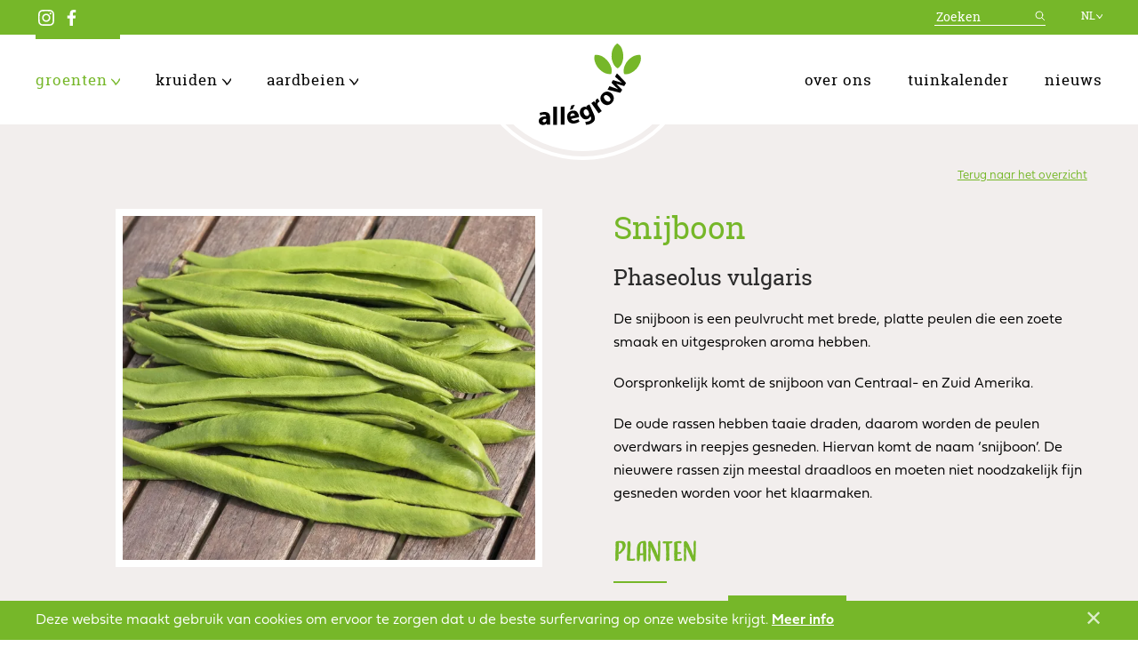

--- FILE ---
content_type: text/html; charset=UTF-8
request_url: https://allegrow.be/groenten/snijboon
body_size: 24554
content:

<!DOCTYPE html>    <html lang="nl" prefix="og: http://ogp.me/ns# fb: http://ogp.me/ns/fb#">
<head><meta
charset="utf-8"><meta
http-equiv="X-UA-Compatible" content="IE=edge"><meta
name="viewport" content="width=device-width, initial-scale=1, viewport-fit=cover"> <script>loadjs=function(){var a=function(){},c={},u={},f={};function o(e,n){if(e){var t=f[e];if(u[e]=n,t)for(;t.length;)t[0](e,n),t.splice(0,1)}}function l(e,n){e.call&&(e={success:e}),n.length?(e.error||a)(n):(e.success||a)(e)}function h(t,r,s,i){var c,o,e=document,n=s.async,u=(s.numRetries||0)+1,f=s.before||a,l=t.replace(/^(css|img)!/,"");i=i||0,/(^css!|\.css$)/.test(t)?((o=e.createElement("link")).rel="stylesheet",o.href=l,(c="hideFocus"in o)&&o.relList&&(c=0,o.rel="preload",o.as="style")):/(^img!|\.(png|gif|jpg|svg)$)/.test(t)?(o=e.createElement("img")).src=l:((o=e.createElement("script")).src=t,o.async=void 0===n||n),!(o.onload=o.onerror=o.onbeforeload=function(e){var n=e.type[0];if(c)try{o.sheet.cssText.length||(n="e")}catch(e){18!=e.code&&(n="e")}if("e"==n){if((i+=1)<u)return h(t,r,s,i)}else if("preload"==o.rel&&"style"==o.as)return o.rel="stylesheet";r(t,n,e.defaultPrevented)})!==f(t,o)&&e.head.appendChild(o)}function t(e,n,t){var r,s;if(n&&n.trim&&(r=n),s=(r?t:n)||{},r){if(r in c)throw"LoadJS";c[r]=!0}function i(n,t){!function(e,r,n){var t,s,i=(e=e.push?e:[e]).length,c=i,o=[];for(t=function(e,n,t){if("e"==n&&o.push(e),"b"==n){if(!t)return;o.push(e)}--i||r(o)},s=0;s<c;s++)h(e[s],t,n)}(e,function(e){l(s,e),n&&l({success:n,error:t},e),o(r,e)},s)}if(s.returnPromise)return new Promise(i);i()}return t.ready=function(e,n){return function(e,t){e=e.push?e:[e];var n,r,s,i=[],c=e.length,o=c;for(n=function(e,n){n.length&&i.push(e),--o||t(i)};c--;)r=e[c],(s=u[r])?n(r,s):(f[r]=f[r]||[]).push(n)}(e,function(e){l(n,e)}),t},t.done=function(e){o(e,[])},t.reset=function(){c={},u={},f={}},t.isDefined=function(e){return e in c},t}();!function(e,t){"object"==typeof exports&&"undefined"!=typeof module?t(exports):"function"==typeof define&&define.amd?define(["exports"],t):t((e=e||self).Cookie={})}(this,function(e){"use strict";function n(){return(n=Object.assign||function(e){for(var t=1;t<arguments.length;t++){var o=arguments[t];for(var n in o)Object.prototype.hasOwnProperty.call(o,n)&&(e[n]=o[n])}return e}).apply(this,arguments)}function c(e,t){return Object.prototype.hasOwnProperty.call(e,t)}function u(e){var t=e.charAt(e.length-1),o=parseInt(e,10),n=new Date;switch(t){case"Y":n.setFullYear(n.getFullYear()+o);break;case"M":n.setMonth(n.getMonth()+o);break;case"D":n.setDate(n.getDate()+o);break;case"h":n.setHours(n.getHours()+o);break;case"m":n.setMinutes(n.getMinutes()+o);break;case"s":n.setSeconds(n.getSeconds()+o);break;default:n=new Date(e)}return n}function t(){var e="@key@",t=/(?:^|; )@key@=1(?:;|$)/;document.cookie=e+"=1";var o=t.test(document.cookie);return o&&a(e),o}function o(e,t){if(void 0===t&&(t=decodeURIComponent),"string"!=typeof e||!e)return null;var o=RegExp("(?:^|; )"+e.replace(/[.*+?^$|[\](){}\\-]/g,"\\$&")+"(?:=([^;]*))?(?:;|$)").exec(document.cookie);return null===o?null:"function"==typeof t?t(o[1]):o[1]}function r(e){void 0===e&&(e=decodeURIComponent);for(var t,o=/(?:^|; )([^=]+?)(?:=([^;]*))?(?:;|$)/g,n={};t=o.exec(document.cookie);)o.lastIndex=t.index+t.length-1,n[t[1]]="function"==typeof e?e(t[2]):t[2];return n}function i(e,t,o,n){void 0===o&&(o=encodeURIComponent),"object"==typeof o&&null!==o&&(n=o,o=encodeURIComponent);var r=function(e){var t="";for(var o in e)if(c(e,o))if(/^expires$/i.test(o)){var n=e[o];"object"!=typeof n&&(n=u(n+="number"==typeof n?"D":"")),t+=";"+o+"="+n.toUTCString()}else/^secure$/.test(o)?e[o]&&(t+=";"+o):t+=";"+o+"="+e[o];return c(e,"path")||(t+=";path=/"),t}(n||{}),i="function"==typeof o?o(t):t;document.cookie=e+"="+i+r}function a(e,t){var o={expires:-1};return t&&(o=n({},t,o)),i(e,"a",o)}function s(e){return o(e,null)}function f(e,t,o){return i(e,t,null,o)}e.isEnabled=t,e.isCookieEnabled=t,e.get=o,e.getCookie=o,e.getAll=r,e.getAllCookies=r,e.set=i,e.setCookie=i,e.getRaw=s,e.getRawCookie=s,e.setRaw=f,e.setRawCookie=f,e.remove=a,e.removeCookie=a,Object.defineProperty(e,"__esModule",{value:!0})});function handleFirstTab(e){9===e.keyCode&&(document.documentElement.classList.add("is-tabbing"),window.removeEventListener("keydown",handleFirstTab),window.addEventListener("mousedown",handleMouseDownOnce))}function handleMouseDownOnce(){document.documentElement.classList.remove("is-tabbing"),window.removeEventListener("mousedown",handleMouseDownOnce),window.addEventListener("keydown",handleFirstTab)}window.addEventListener("keydown",handleFirstTab);</script>                            

                        	<style>
		</style>

            <link rel="preload" href="https://allegrow.be/assets/css/style.min.29.css" as="style" onload="this.onload=null;this.rel='stylesheet'">
            <noscript><link rel="stylesheet" href="https://allegrow.be/assets/css/style.min.29.css"></noscript>

            <script>
                !function(n){"use strict";n.loadCSS||(n.loadCSS=function(){});var o=loadCSS.relpreload={};if(o.support=function(){var e;try{e=n.document.createElement("link").relList.supports("preload")}catch(t){e=!1}return function(){return e}}(),o.bindMediaToggle=function(t){var e=t.media||"all";function a(){t.addEventListener?t.removeEventListener("load",a):t.attachEvent&&t.detachEvent("onload",a),t.setAttribute("onload",null),t.media=e}t.addEventListener?t.addEventListener("load",a):t.attachEvent&&t.attachEvent("onload",a),setTimeout(function(){t.rel="stylesheet",t.media="only x"}),setTimeout(a,3e3)},o.poly=function(){if(!o.support())for(var t=n.document.getElementsByTagName("link"),e=0;e<t.length;e++){var a=t[e];"preload"!==a.rel||"style"!==a.getAttribute("as")||a.getAttribute("data-loadcss")||(a.setAttribute("data-loadcss",!0),o.bindMediaToggle(a))}},!o.support()){o.poly();var t=n.setInterval(o.poly,500);n.addEventListener?n.addEventListener("load",function(){o.poly(),n.clearInterval(t)}):n.attachEvent&&n.attachEvent("onload",function(){o.poly(),n.clearInterval(t)})}"undefined"!=typeof exports?exports.loadCSS=loadCSS:n.loadCSS=loadCSS}("undefined"!=typeof global?global:this);
            </script>
        <script>var testImg=document.createElement("img");if(!("srcset"in testImg)||!("sizes"in testImg)){document.createElement("picture");var s=document.createElement("script");s.setAttribute("src","https://allegrow.be/assets/js/picturefill.min.29.js");if("async"in s)
s.setAttribute("async",true);document.head.appendChild(s);}</script>                    <script>
                !function(){"use strict";var e,n=[];function t(){for(;n.length;)n[0](),n.shift()}function r(t){this.a=a,this.b=void 0,this.f=[];var e=this;try{t(function(t){!function e(n,t){if(n.a==a){if(t==n)throw new TypeError;var o=!1;try{var i=t&&t.then;if(null!=t&&"object"==typeof t&&"function"==typeof i)return void i.call(t,function(t){o||e(n,t),o=!0},function(t){o||c(n,t),o=!0})}catch(t){return void(o||c(n,t))}n.a=0,n.b=t,d(n)}}(e,t)},function(t){c(e,t)})}catch(t){c(e,t)}}e=function(){setTimeout(t)};var a=2;function s(e){return new r(function(t){t(e)})}function c(t,e){if(t.a==a){if(e==t)throw new TypeError;t.a=1,t.b=e,d(t)}}function d(i){!function(t){n.push(t),1==n.length&&e()}(function(){if(i.a!=a)for(;i.f.length;){var t=(o=i.f.shift())[0],e=o[1],n=o[2],o=o[3];try{0==i.a?n("function"==typeof t?t.call(void 0,i.b):i.b):1==i.a&&("function"==typeof e?n(e.call(void 0,i.b)):o(i.b))}catch(t){o(t)}}})}r.prototype.g=function(t){return this.c(void 0,t)},r.prototype.c=function(n,o){var i=this;return new r(function(t,e){i.f.push([n,o,t,e]),d(i)})},window.Promise||(window.Promise=r,window.Promise.resolve=s,window.Promise.reject=function(n){return new r(function(t,e){e(n)})},window.Promise.race=function(o){return new r(function(t,e){for(var n=0;n<o.length;n+=1)s(o[n]).c(t,e)})},window.Promise.all=function(a){return new r(function(n,t){function e(e){return function(t){i[e]=t,(o+=1)==a.length&&n(i)}}var o=0,i=[];0==a.length&&n(i);for(var r=0;r<a.length;r+=1)s(a[r]).c(e(r),t)})},window.Promise.prototype.then=r.prototype.c,window.Promise.prototype.catch=r.prototype.g)}(),function(){function i(t,e){document.addEventListener?t.addEventListener("scroll",e,!1):t.attachEvent("scroll",e)}function g(t){this.a=document.createElement("div"),this.a.setAttribute("aria-hidden","true"),this.a.appendChild(document.createTextNode(t)),this.b=document.createElement("span"),this.c=document.createElement("span"),this.h=document.createElement("span"),this.f=document.createElement("span"),this.g=-1,this.b.style.cssText="max-width:none;display:inline-block;position:absolute;height:100%;width:100%;overflow:scroll;font-size:16px;",this.c.style.cssText="max-width:none;display:inline-block;position:absolute;height:100%;width:100%;overflow:scroll;font-size:16px;",this.f.style.cssText="max-width:none;display:inline-block;position:absolute;height:100%;width:100%;overflow:scroll;font-size:16px;",this.h.style.cssText="display:inline-block;width:200%;height:200%;font-size:16px;max-width:none;",this.b.appendChild(this.h),this.c.appendChild(this.f),this.a.appendChild(this.b),this.a.appendChild(this.c)}function b(t,e){t.a.style.cssText="max-width:none;min-width:20px;min-height:20px;display:inline-block;overflow:hidden;position:absolute;width:auto;margin:0;padding:0;top:-999px;white-space:nowrap;font-synthesis:none;font:"+e+";"}function r(t){var e=t.a.offsetWidth,n=e+100;return t.f.style.width=n+"px",t.c.scrollLeft=n,t.b.scrollLeft=t.b.scrollWidth+100,t.g!==e&&(t.g=e,!0)}function x(t,e){function n(){var t=o;r(t)&&t.a.parentNode&&e(t.g)}var o=t;i(t.b,n),i(t.c,n),r(t)}function t(t,e){var n=e||{};this.family=t,this.style=n.style||"normal",this.weight=n.weight||"normal",this.stretch=n.stretch||"normal"}var E=null,n=null,o=null,e=null;function a(){return null===e&&(e=!!document.fonts),e}function T(t,e){return[t.style,t.weight,function(){if(null===o){var t=document.createElement("div");try{t.style.font="condensed 100px sans-serif"}catch(t){}o=""!==t.style.font}return o}()?t.stretch:"","100px",e].join(" ")}t.prototype.load=function(t,e){var p=this,m=t||"BESbswy",w=0,v=e||3e3,y=(new Date).getTime();return new Promise(function(u,h){if(a()&&!function(){if(null===n)if(a()&&/Apple/.test(window.navigator.vendor)){var t=/AppleWebKit\/([0-9]+)(?:\.([0-9]+))(?:\.([0-9]+))/.exec(window.navigator.userAgent);n=!!t&&parseInt(t[1],10)<603}else n=!1;return n}()){var t=new Promise(function(n,t){!function e(){(new Date).getTime()-y>=v?t(Error(v+"ms timeout exceeded")):document.fonts.load(T(p,'"'+p.family+'"'),m).then(function(t){1<=t.length?n():setTimeout(e,25)},t)}()}),e=new Promise(function(t,e){w=setTimeout(function(){e(Error(v+"ms timeout exceeded"))},v)});Promise.race([e,t]).then(function(){clearTimeout(w),u(p)},h)}else!function(e){document.body?e():document.addEventListener?document.addEventListener("DOMContentLoaded",function t(){document.removeEventListener("DOMContentLoaded",t),e()}):document.attachEvent("onreadystatechange",function t(){"interactive"!=document.readyState&&"complete"!=document.readyState||(document.detachEvent("onreadystatechange",t),e())})}(function(){function n(){var t;(t=-1!=a&&-1!=s||-1!=a&&-1!=c||-1!=s&&-1!=c)&&((t=a!=s&&a!=c&&s!=c)||(null===E&&(t=/AppleWebKit\/([0-9]+)(?:\.([0-9]+))/.exec(window.navigator.userAgent),E=!!t&&(parseInt(t[1],10)<536||536===parseInt(t[1],10)&&parseInt(t[2],10)<=11)),t=E&&(a==e&&s==e&&c==e||a==d&&s==d&&c==d||a==f&&s==f&&c==f)),t=!t),t&&(l.parentNode&&l.parentNode.removeChild(l),clearTimeout(w),u(p))}var o=new g(m),i=new g(m),r=new g(m),a=-1,s=-1,c=-1,e=-1,d=-1,f=-1,l=document.createElement("div");l.dir="ltr",b(o,T(p,"sans-serif")),b(i,T(p,"serif")),b(r,T(p,"monospace")),l.appendChild(o.a),l.appendChild(i.a),l.appendChild(r.a),document.body.appendChild(l),e=o.a.offsetWidth,d=i.a.offsetWidth,f=r.a.offsetWidth,function t(){if((new Date).getTime()-y>=v)l.parentNode&&l.parentNode.removeChild(l),h(Error(v+"ms timeout exceeded"));else{var e=document.hidden;!0!==e&&void 0!==e||(a=o.a.offsetWidth,s=i.a.offsetWidth,c=r.a.offsetWidth,n()),w=setTimeout(t,50)}}(),x(o,function(t){a=t,n()}),b(o,T(p,'"'+p.family+'",sans-serif')),x(i,function(t){s=t,n()}),b(i,T(p,'"'+p.family+'",serif')),x(r,function(t){c=t,n()}),b(r,T(p,'"'+p.family+'",monospace'))})})},"object"==typeof module?module.exports=t:(window.FontFaceObserver=t,window.FontFaceObserver.prototype.load=t.prototype.load)}();
                if(document.documentElement.className.indexOf("fonts-loaded")<0){var AdornRegular=new FontFaceObserver("adorn-condensed-sans",{weight:400}),RobotoSlabRegular=new FontFaceObserver("robotoSlab",{weight:500}),RobotoSlabBold=new FontFaceObserver("robotoSlab",{weight:600}),FieldworkLight=new FontFaceObserver("fieldwork",{weight:300}),FieldworkRegular=new FontFaceObserver("fieldwork",{weight:600}),FieldworkRegularItalic=new FontFaceObserver("fieldwork",{weight:600,style:"italic"});Promise.all([AdornRegular.load(),RobotoSlabRegular.load(),RobotoSlabBold.load(),FieldworkLight.load(),FieldworkRegular.load(),FieldworkRegularItalic.load()]).then(function(){document.documentElement.className+=" fonts-loaded",Cookie.set("fonts-loaded",1,{expires:"7D",secure:!0})})}
            </script>
        <script type="text/javascript">var staticAssetsVersion="29";var assetsBaseUrl="https://allegrow.be/";var retina=window.devicePixelRatio>1;</script> <title>Snijboon | Allegrow</title>
<script>window.dataLayer = window.dataLayer || [];
function gtag(){dataLayer.push(arguments)};
gtag('js', new Date());
gtag('config', 'UA-40267749-1', {'send_page_view': true,'anonymize_ip': false,'link_attribution': false,'allow_display_features': false});
</script>
<script deprecated deprecation-notice="Universal Analytics (which is what this script uses) is being [discontinued on July 1st, 2023](https://support.google.com/analytics/answer/11583528). You should use Google gtag.js or Google Tag Manager instead and transition to a new GA4 property.">(function(i,s,o,g,r,a,m){i['GoogleAnalyticsObject']=r;i[r]=i[r]||function(){
(i[r].q=i[r].q||[]).push(arguments)},i[r].l=1*new Date();a=s.createElement(o),
m=s.getElementsByTagName(o)[0];a.async=1;a.src=g;m.parentNode.insertBefore(a,m)
})(window,document,'script','https://www.google-analytics.com/analytics.js','ga');
ga('create', 'UA-40267749-1', 'auto');
ga('require', 'displayfeatures');
ga('send', 'pageview');
</script><meta name="generator" content="SEOmatic">
<meta name="keywords" content="allegrow">
<meta name="description" content="U wilt zelf snijboon kweken? Op onze website vindt u alle informatie terug over snijboon.">
<meta name="referrer" content="no-referrer-when-downgrade">
<meta name="robots" content="all">
<meta content="1409652245955843" property="fb:profile_id">
<meta content="nl" property="og:locale">
<meta content="fr" property="og:locale:alternate">
<meta content="Allegrow" property="og:site_name">
<meta content="website" property="og:type">
<meta content="https://allegrow.be/groenten/snijboon" property="og:url">
<meta content="Snijboon | Allegrow" property="og:title">
<meta content="U wilt zelf snijboon kweken? Op onze website vindt u alle informatie terug over snijboon." property="og:description">
<meta content="https://allegrow.be/uploads/files/_1200x630_crop_center-center_82_none/snijboon-2-BEW.jpg?mtime=1578389287" property="og:image">
<meta content="1200" property="og:image:width">
<meta content="630" property="og:image:height">
<meta content="Snijboon" property="og:image:alt">
<meta content="https://www.instagram.com/allegrow.groenten.kruiden" property="og:see_also">
<meta content="https://www.linkedin.com/company/all%C3%A9grow" property="og:see_also">
<meta content="https://www.facebook.com/allegrow/" property="og:see_also">
<meta name="twitter:card" content="summary_large_image">
<meta name="twitter:creator" content="@">
<meta name="twitter:title" content="Snijboon | Allegrow">
<meta name="twitter:description" content="U wilt zelf snijboon kweken? Op onze website vindt u alle informatie terug over snijboon.">
<meta name="twitter:image" content="https://allegrow.be/uploads/files/_800x418_crop_center-center_82_none/snijboon-2-BEW.jpg?mtime=1578389287">
<meta name="twitter:image:width" content="800">
<meta name="twitter:image:height" content="418">
<meta name="twitter:image:alt" content="Snijboon">
<link href="https://allegrow.be/groenten/snijboon" rel="canonical">
<link href="https://allegrow.be/" rel="home">
<link type="text/plain" href="https://allegrow.be/humans.txt" rel="author">
<link href="https://allegrow.be/fr/groenten/haricot-a-rames" rel="alternate" hreflang="fr">
<link href="https://allegrow.be/groenten/snijboon" rel="alternate" hreflang="x-default">
<link href="https://allegrow.be/groenten/snijboon" rel="alternate" hreflang="nl"></head><body
class="AssortimentDetailPagePage Footer-white"><script async src="https://www.googletagmanager.com/gtag/js?id=UA-40267749-1"></script>

<!--[if lt IE 10]><div
class="Outdated"><span
class="Outdated-title">Je gebruikt een verouderde browser!</span><p
class="Outdated-text">Update je browser om deze website correct te bekijken.</p><a
class="Outdated-button" href="http://outdatedbrowser.com/nl">Update mijn browser nu!</a></div><![endif]--><header
class="Header"><div
class="Header-top"><div
class="Container u-flex">
<span
class="u-block u-flexExpandRight u-flex u-flexAlignItemsCenter"><div
class="Nav Nav--socialMedia"><ul
class="Nav-list"><li
class="Nav-item">
<a
class="Nav-link" href="https://www.instagram.com/allegrow.groenten.kruiden/" target="_blank" rel="noopener noreferrer">
<svg
class="Nav-icon" width="24" height="24" xmlns="http://www.w3.org/2000/svg" xmlns:xlink="http://www.w3.org/1999/xlink" viewBox="0 0 16 16">
<g
id="gmmtapwzjd-Symbols" stroke="none" stroke-width="1" fill="none" fill-rule="evenodd">
<g
id="gmmtapwzjd-navigatie-nieuws" transform="translate(-121.000000, -13.000000)" fill="#FFFFFF" fill-rule="nonzero">
<g
id="gmmtapwzjd-Group-4" transform="translate(121.000000, 12.000000)">
<path
d="M11.23275,2.48825 C10.389,2.44975 10.136,2.4415 8,2.4415 C5.864,2.4415 5.611,2.4495 4.7675,2.488 C3.857,2.52975 3.01225,2.712 2.36225,3.362 C1.712,4.012 1.52975,4.85675 1.48825,5.76725 C1.44975,6.611 1.4415,6.864 1.4415,9 C1.4415,11.136 1.4495,11.389 1.488,12.233 C1.52975,13.1435 1.712,13.98825 2.362,14.63825 C3.012,15.2885 3.85675,15.47075 4.76725,15.51225 C5.61075,15.55075 5.86375,15.559 8,15.559 C10.13625,15.559 10.38925,15.55075 11.23275,15.51225 C12.143,15.4705 12.988,15.28825 13.638,14.63825 C14.28825,13.98825 14.4705,13.1435 14.512,12.233 C14.5505,11.38925 14.55875,11.1365 14.55875,9.00025 C14.55875,6.864 14.5505,6.611 14.512,5.7675 C14.47025,4.857 14.288,4.01225 13.638,3.36225 C12.988,2.712 12.14325,2.52975 11.23275,2.48825 Z M4.7015,1.04825 C5.555,1.00925 5.82725,1 8,1 C10.17275,1 10.445,1.00925 11.29825,1.048 C12.59875,1.10725 13.74075,1.426 14.65725,2.3425 C15.574,3.2595 15.8925,4.4015 15.95175,5.7015 C15.99075,6.555 16,6.82725 16,9 C16,11.17275 15.99075,11.445 15.952,12.29825 C15.89275,13.59875 15.574,14.74075 14.6575,15.65725 C13.7405,16.574 12.59825,16.8925 11.2985,16.95175 C10.445,16.99075 10.17275,17 8,17 C5.82725,17 5.555,16.99075 4.70175,16.952 C3.40125,16.89275 2.25925,16.574 1.34275,15.6575 C0.426,14.7405 0.1075,13.5985 0.04825,12.2985 C0.00925,11.445 1.59872116e-14,11.17275 1.59872116e-14,9 C1.59872116e-14,6.82725 0.00925,6.555 0.04825,5.7015 C0.1075,4.401 0.42625,3.25925 1.3425,2.34275 C2.2595,1.426 3.4015,1.1075 4.7015,1.04825 Z M8,4.892 C10.26875,4.892 12.108,6.73125 12.108,9 C12.108,11.26875 10.26875,13.108 8,13.108 C5.73125,13.108 3.892,11.26875 3.892,9 C3.892,6.73125 5.73125,4.892 8,4.892 Z M8,11.66675 C9.47275,11.66675 10.66675,10.47275 10.66675,9 C10.66675,7.52725 9.47275,6.33325 8,6.33325 C6.52725,6.33325 5.33325,7.52725 5.33325,9 C5.33325,10.47275 6.52725,11.66675 8,11.66675 Z M12.2705,5.6895 C11.7403066,5.6895 11.3105,5.25969336 11.3105,4.7295 C11.3105,4.19930664 11.7403066,3.7695 12.2705,3.7695 C12.8006934,3.7695 13.2305,4.19930664 13.2305,4.7295 C13.2305,5.25969336 12.8006934,5.6895 12.2705,5.6895 Z" id="gmmtapwzjd-Combined-Shape"></path>
</g>
</g>
</g>
</svg></a></li><li
class="Nav-item">
<a
class="Nav-link" href="https://www.facebook.com/allegrow/" target="_blank" rel="noopener noreferrer">
<svg
class="Nav-icon" width="13" height="24" xmlns="http://www.w3.org/2000/svg" xmlns:xlink="http://www.w3.org/1999/xlink" viewBox="0 0 9 17">
<g
id="wigisbnlgt-Symbols" stroke="none" stroke-width="1" fill="none" fill-rule="evenodd">
<g
id="wigisbnlgt-navigatie-nieuws" transform="translate(-152.000000, -12.000000)" fill="#FFFFFF" fill-rule="nonzero">
<g
id="wigisbnlgt-Group-4" transform="translate(121.000000, 12.000000)">
<path
d="M33.6602968,17 L33.6602968,9.24550795 L31,9.24550795 L31,6.22342182 L33.6602968,6.22342182 L33.6602968,3.99472568 C33.6602968,1.40833795 35.2706946,0 37.6227984,0 C38.7494798,0 39.7178068,0.0822838636 40,0.119061818 L40,2.82198841 L38.3686912,2.82271477 C37.0894849,2.82271477 36.8417993,3.41897818 36.8417993,4.29395659 L36.8417993,6.22342182 L39.8925858,6.22342182 L39.4953608,9.24550795 L36.8417953,9.24550795 L36.8417953,17 L33.6602968,17 Z" id="wigisbnlgt-Shape"></path>
</g>
</g>
</g>
</svg></a></li></ul></div>
</span><form
class="Search-form" action="https://allegrow.be/search/results">
<input
class="Search-form--input" type="search" name="q" placeholder="Zoeken">
<button
class="Search-form--button" type="submit">
<svg
class="Search-form--icon" width="12px" height="11px" viewBox="0 0 12 11" version="1.1" xmlns="http://www.w3.org/2000/svg" xmlns:xlink="http://www.w3.org/1999/xlink"><title>Group 5</title>
<desc>Created with Sketch.</desc>
<g
id="Symbols" stroke="none" stroke-width="1" fill="none" fill-rule="evenodd" stroke-linecap="round" stroke-linejoin="round">
<g
id="navigatie-nieuws" transform="translate(-1246.000000, -14.000000)" stroke="#FFFFFF">
<g
id="Group-3">
<g
id="Group" transform="translate(237.000000, 7.000000)">
<g
id="Group-2" transform="translate(893.000000, 0.000000)">
<g
id="Group-5" transform="translate(117.000000, 8.000000)">
<path
d="M9.6969697,9.6969697 L6.62109091,6.62109091" id="Path"></path>
<circle
id="Oval" cx="3.87878788" cy="3.87878788" r="3.87878788"></circle>
</g>
</g>
</g>
</g>
</g>
</g>
</svg>
</button></form><nav
class="Nav Nav--lang" aria-label="Taalkeuze" aria-role="navigation">
<span
class="Nav-toggle">
nl
<svg
class="Icon-down" xmlns="http://www.w3.org/2000/svg" viewBox="0 0 7.44 5.42"><title>Middel 1@120x</title><path
d="M7.44.33c0-.11,0-.11-.1-.2A.21.21,0,0,0,7,0a.28.28,0,0,0-.3.19c-.1,0-.1,0-.1.11s-.1.19-.2.29l-.1.1V.93c0,.09-.1.19-.1.29a1.85,1.85,0,0,1-.4.6,1.61,1.61,0,0,0-.4.7,1.53,1.53,0,0,1-.4.41l-.2.2a1.15,1.15,0,0,0-.3.4A1.15,1.15,0,0,0,4,4c0-.1-.1-.1-.2-.2s-.3-.41-.4-.61-.2-.29-.3-.5L3,2.63a1.45,1.45,0,0,0-.3-.41V2.13l-.4-.41a3.81,3.81,0,0,1-.6-.5,1.22,1.22,0,0,0-.4-.29A1.57,1.57,0,0,1,.94.52C.94.43.84.43.74.33L.64.22c-.1,0-.2-.1-.3,0H.14c-.1.11-.2.21-.1.4s0,.1.1.21h0a1,1,0,0,0,.5.8c.1,0,.1.09.2.09l.3.3c0,.2.1.3.3.41l.2.2a.09.09,0,0,1,.1.09,1.24,1.24,0,0,0,.5.6c-.1.1,0,.1,0,.21s.1.19.3.3l.1.1.1.1.1.1a.79.79,0,0,0,.2.4.91.91,0,0,1,.1.3c0,.2,0,.3.1.39v.1a.49.49,0,0,0,.3.1h.3c.4-.1.7-.2.8-.39a.35.35,0,0,1,.1-.2.1.1,0,0,1,.1-.1c0-.1.1-.1.1-.2s.2-.21.3-.31a4.24,4.24,0,0,0,.6-.69A1,1,0,0,1,6.24,3a1.79,1.79,0,0,0,.5-.7c0-.1.1-.2.3-.4a.52.52,0,0,0,.2-.4v-.2a.76.76,0,0,0,.2-.49V.33Z" fill="#76b729"/></svg>
</span><ul
class="Nav-list"><li
class="Nav-item">
<a
class="Nav-link" href="https://allegrow.be/fr/groenten/haricot-a-rames" hreflang="fr" lang="fr">
<span>fr</span>
</a></li></ul></nav></div></div><div
class="Container Navigation Header-main">
<a
class="Logo Logo--header u-md-hidden u-lg-hidden u-xl-hidden" href="https://allegrow.be/">
<svg
id="Layer_1" class="Logo-object" version="1.1" xmlns="http://www.w3.org/2000/svg" x="0" y="0" viewBox="0 0 100 80" xml:space="preserve"><path
d="M53.9 69.2c-1.2-2.8-2.5-5.6-3.8-8.5-.2-.4-.3-.7-.5-1.1-1 .5-2 .9-3 1.4.1.4.3.8.4 1.1-.8-.1-1.5-.4-2.3-.3-2.1.2-3.5 1.4-4.2 3.4-.9 2.7-.2 5 1.6 7.1 2.8 3.3 7.5 1.9 8.4-1.4.2.4.3.7.5 1.1.6 1.6.1 2.9-1.4 3.7-.5.3-1.1.5-1.7.6-.7.2-1.5.2-2.3.3.1.8.3 1.5.4 2.3.1.5.3.6.8.6 2.3-.2 4.4-1 6.2-2.5 1.5-1.2 2.2-2.8 1.8-4.7-.1-1.1-.5-2.1-.9-3.1zm-5.6 1.3c-.9.6-2 .5-2.9-.3-1-.9-1.4-2.1-1.5-3.3 0-1.4.7-2.3 1.8-2.5 1-.2 1.9.3 2.5 1.4.3.6.6 1.3.9 1.9.4 1.1.1 2.2-.8 2.8zm28.2-41.4c-.6 1.1-1.3 2.2-1.9 3.3 2.2 2 4.4 3.9 6.7 5.9-.2-.1-.3-.1-.5-.1-2.6-.8-5.1-1.5-7.7-2.3-.4-.1-.6-.1-.8.3-.3.6-.7 1.2-1 1.8-.2.3-.1.5.1.7 1.3 1.3 2.6 2.5 3.9 3.8.8.7 1.5 1.4 2.4 2.2-2.9-1-5.7-2-8.5-3-.7 1.2-1.3 2.2-1.9 3.4.1.1.2.1.3.1 3.9 1 7.8 1.9 11.8 2.9.2 0 .5-.1.6-.2.5-.8.9-1.6 1.4-2.4.2-.3.1-.5-.1-.7-1.8-1.7-3.5-3.4-5.3-5.2l-.2-.2h.2c2.4.7 4.7 1.4 7.1 2.1.3.1.5.2.7-.2.5-.9 1.1-1.8 1.6-2.8-3.1-3.2-6-6.3-8.9-9.4zM66.9 47c-3.4 0-6.6 3.2-6.6 6.6 0 3.4 3.2 6.6 6.5 6.6 3.4 0 6.6-3.2 6.6-6.6.1-3.4-3.1-6.6-6.5-6.6zm1 9.8c-.2 0-.5-.1-.8-.2-1.5-.6-2.6-1.7-3.2-3.2-.4-.9-.3-1.7.4-2.4s1.5-.8 2.4-.4c1.7.7 2.9 1.9 3.4 3.7.3 1.2-.7 2.5-2.2 2.5zM11 71.2c-.2-2.3-1.5-3.8-3.8-4.1-1.2-.2-2.6-.1-3.9.1-.8.1-1.6.5-2.5.7.3.9.5 1.7.7 2.5l.6-.3c1.2-.5 2.4-.8 3.8-.5.9.2 1.2.7 1.3 1.6-.6 0-1.1.1-1.7.1-1.4.1-2.7.5-3.9 1.3-1.5 1.1-2 3.1-1.3 4.8.6 1.5 2.3 2.5 4.1 2.3 1.2-.1 2.3-.5 3.2-1.5.1.4.1.6.2.8.1.1.2.4.3.4h3v-6.3c0-.6 0-1.2-.1-1.9zm-3.7 4c-.1 1.1-1.1 1.9-2.1 1.8-.7 0-1.2-.4-1.4-1-.2-.7.1-1.4.7-1.8.8-.5 1.8-.6 2.8-.5 0 .6.1 1 0 1.5zm27.8.1c-.8.2-1.7.1-2.4-.3-.5-.3-.9-.7-1-1.3 2.6-.6 5.1-1.1 7.7-1.7-.1-1.9-.6-3.6-1.9-5-.7-.8-1.6-1.3-2.7-1.4-1.9-.2-3.6.2-5.1 1.4-1.9 1.7-2.3 4-1.8 6.4.5 2.2 1.6 3.9 3.9 4.6 1.3.4 2.5.3 3.8.1 1.5-.3 2.9-.8 4.2-1.7-.4-.8-.7-1.6-1-2.3-1.3.5-2.5.9-3.7 1.2zm-2.2-7c1.2-.2 2.2.6 2.4 2-1.4.3-2.8.6-4.3.9-.3-1.5.5-2.7 1.9-2.9zm-18.8-6.6h3.7v17.8h-3.7zm7.5 0h3.7v17.7h-3.7zm36.4-.8c-1-1.4-.7-2.8.8-3.8.2-.2.5-.3.8-.5-.7-1-1.4-1.9-2.1-2.9-1.8.9-2.3 2.4-2 4.5-.6-.7-1-1.2-1.4-1.8-.9.6-1.8 1.2-2.7 1.9 2.4 3.3 4.7 6.7 7.1 10 1.1-.8 2.1-1.5 3.1-2.2-.4-.6-.7-1.1-1.1-1.6-.8-1.1-1.6-2.3-2.5-3.6zm-24.8 3.2c.7-1.4 1.4-2.7 2.1-4.2-1.2.3-2.3.5-3.3.7-.1 0-.2.1-.2.2-.4 1.3-.8 2.6-1.3 4 .9-.2 1.6-.3 2.4-.5.1 0 .3-.1.3-.2z" fill-rule="evenodd" clip-rule="evenodd"/><path
d="M64.5 14.2c-2.6-2.1-5.6-3.4-9.1-3.1-.5 0-.7.2-.8.7-.4 1.7-.4 3.5.1 5.2 1 4.2 3.4 7.5 6.9 10.1 2.3 1.7 4.8 2.7 7.7 2.8h.6c1 0 1-.1 1.2-1 .4-1.9.3-3.7-.2-5.5-1.2-3.8-3.4-6.8-6.4-9.2zM77.3.2c-.4-.2-.7-.3-1 0-.7.7-1.5 1.3-2.1 2.1-2.2 2.8-3 6.1-3 10-.1 1.5.2 3.3.8 5.1.9 2.7 2.2 5 4.6 6.6.4.3.7.3 1 0 1.7-1.2 2.9-2.8 3.7-4.7 1.9-4.5 1.8-9.1.2-13.6-.7-2.3-2.1-4.1-4.2-5.5zm22.2 11.5c-.1-.4-.3-.7-.8-.6-1 .1-2 0-2.9.2-3.5.7-6.3 2.7-8.8 5.6-1.1 1.1-2 2.6-2.8 4.4-1.1 2.6-1.6 5.2-.9 8 .1.4.3.6.8.7 2.1.2 4.1-.2 5.9-1.1 4.4-2.2 7.4-5.6 9.1-10.2.9-2.4 1.1-4.7.4-7z" fill="#76b729" fill-rule="evenodd" clip-rule="evenodd"/></svg>
</a><button
class="Navigation-toggle u-md-hidden u-lg-hidden u-xl-hidden"><div
class="Toggle">
<span
class="Toggle-item"></span>
<span
class="Toggle-item"></span>
<span
class="Toggle-item"></span></div>
</button><div
class="Navigation-body u-sizeFull"><nav
class="Nav Nav--main"><ul
class="Nav-list"><li
class="Nav-item u-md-hidden u-lg-hidden u-xl-hidden">
<a
href="https://allegrow.be/" class="Nav-link">
Home
</a></li><li
class="Nav-item has-children">
<a
class="js-hover Nav-link is-active js-active"  href="https://allegrow.be/groenten">
Groenten
<svg
class="Icon-down" xmlns="http://www.w3.org/2000/svg" viewBox="0 0 7.44 5.42"><title>Middel 1@120x</title><path
d="M7.44.33c0-.11,0-.11-.1-.2A.21.21,0,0,0,7,0a.28.28,0,0,0-.3.19c-.1,0-.1,0-.1.11s-.1.19-.2.29l-.1.1V.93c0,.09-.1.19-.1.29a1.85,1.85,0,0,1-.4.6,1.61,1.61,0,0,0-.4.7,1.53,1.53,0,0,1-.4.41l-.2.2a1.15,1.15,0,0,0-.3.4A1.15,1.15,0,0,0,4,4c0-.1-.1-.1-.2-.2s-.3-.41-.4-.61-.2-.29-.3-.5L3,2.63a1.45,1.45,0,0,0-.3-.41V2.13l-.4-.41a3.81,3.81,0,0,1-.6-.5,1.22,1.22,0,0,0-.4-.29A1.57,1.57,0,0,1,.94.52C.94.43.84.43.74.33L.64.22c-.1,0-.2-.1-.3,0H.14c-.1.11-.2.21-.1.4s0,.1.1.21h0a1,1,0,0,0,.5.8c.1,0,.1.09.2.09l.3.3c0,.2.1.3.3.41l.2.2a.09.09,0,0,1,.1.09,1.24,1.24,0,0,0,.5.6c-.1.1,0,.1,0,.21s.1.19.3.3l.1.1.1.1.1.1a.79.79,0,0,0,.2.4.91.91,0,0,1,.1.3c0,.2,0,.3.1.39v.1a.49.49,0,0,0,.3.1h.3c.4-.1.7-.2.8-.39a.35.35,0,0,1,.1-.2.1.1,0,0,1,.1-.1c0-.1.1-.1.1-.2s.2-.21.3-.31a4.24,4.24,0,0,0,.6-.69A1,1,0,0,1,6.24,3a1.79,1.79,0,0,0,.5-.7c0-.1.1-.2.3-.4a.52.52,0,0,0,.2-.4v-.2a.76.76,0,0,0,.2-.49V.33Z" fill="#76b729"/></svg>
</a><div
class="js-hover Dropdown Nav Nav--children u-xs-hidden u-sm-hidden"><h2 class="Dropdown-title">Aanbod groenten</h2><div
class="Dropdown-wrapper"><ul
class="Dropdown-items"><div
class="Dropdown-item--wrapper MultipleCategories"><h2 class="Dropdown-wrapper--title">Bladgroenten</h2><div
class="Dropdown-wrapper--items"><li
class="Dropdown-item">
<a
class="Dropdown-link" href="https://allegrow.be/groenten/andijvie">Andijvie
<span
class="Descandants">(2)</span>
<svg
class="Icon-down" xmlns="http://www.w3.org/2000/svg" viewBox="0 0 7.44 5.42"><title>Middel 1@120x</title><path
d="M7.44.33c0-.11,0-.11-.1-.2A.21.21,0,0,0,7,0a.28.28,0,0,0-.3.19c-.1,0-.1,0-.1.11s-.1.19-.2.29l-.1.1V.93c0,.09-.1.19-.1.29a1.85,1.85,0,0,1-.4.6,1.61,1.61,0,0,0-.4.7,1.53,1.53,0,0,1-.4.41l-.2.2a1.15,1.15,0,0,0-.3.4A1.15,1.15,0,0,0,4,4c0-.1-.1-.1-.2-.2s-.3-.41-.4-.61-.2-.29-.3-.5L3,2.63a1.45,1.45,0,0,0-.3-.41V2.13l-.4-.41a3.81,3.81,0,0,1-.6-.5,1.22,1.22,0,0,0-.4-.29A1.57,1.57,0,0,1,.94.52C.94.43.84.43.74.33L.64.22c-.1,0-.2-.1-.3,0H.14c-.1.11-.2.21-.1.4s0,.1.1.21h0a1,1,0,0,0,.5.8c.1,0,.1.09.2.09l.3.3c0,.2.1.3.3.41l.2.2a.09.09,0,0,1,.1.09,1.24,1.24,0,0,0,.5.6c-.1.1,0,.1,0,.21s.1.19.3.3l.1.1.1.1.1.1a.79.79,0,0,0,.2.4.91.91,0,0,1,.1.3c0,.2,0,.3.1.39v.1a.49.49,0,0,0,.3.1h.3c.4-.1.7-.2.8-.39a.35.35,0,0,1,.1-.2.1.1,0,0,1,.1-.1c0-.1.1-.1.1-.2s.2-.21.3-.31a4.24,4.24,0,0,0,.6-.69A1,1,0,0,1,6.24,3a1.79,1.79,0,0,0,.5-.7c0-.1.1-.2.3-.4a.52.52,0,0,0,.2-.4v-.2a.76.76,0,0,0,.2-.49V.33Z" fill="#76b729"/></svg>
</a></li><li
class="Dropdown-item">
<a
class="Dropdown-link" href="https://allegrow.be/groenten/pluksla-1">Japanse mosterdsla - Mizuna
</a></li><li
class="Dropdown-item">
<a
class="Dropdown-link" href="https://allegrow.be/groenten/paksoi">Paksoi
<span
class="Descandants">(2)</span>
<svg
class="Icon-down" xmlns="http://www.w3.org/2000/svg" viewBox="0 0 7.44 5.42"><title>Middel 1@120x</title><path
d="M7.44.33c0-.11,0-.11-.1-.2A.21.21,0,0,0,7,0a.28.28,0,0,0-.3.19c-.1,0-.1,0-.1.11s-.1.19-.2.29l-.1.1V.93c0,.09-.1.19-.1.29a1.85,1.85,0,0,1-.4.6,1.61,1.61,0,0,0-.4.7,1.53,1.53,0,0,1-.4.41l-.2.2a1.15,1.15,0,0,0-.3.4A1.15,1.15,0,0,0,4,4c0-.1-.1-.1-.2-.2s-.3-.41-.4-.61-.2-.29-.3-.5L3,2.63a1.45,1.45,0,0,0-.3-.41V2.13l-.4-.41a3.81,3.81,0,0,1-.6-.5,1.22,1.22,0,0,0-.4-.29A1.57,1.57,0,0,1,.94.52C.94.43.84.43.74.33L.64.22c-.1,0-.2-.1-.3,0H.14c-.1.11-.2.21-.1.4s0,.1.1.21h0a1,1,0,0,0,.5.8c.1,0,.1.09.2.09l.3.3c0,.2.1.3.3.41l.2.2a.09.09,0,0,1,.1.09,1.24,1.24,0,0,0,.5.6c-.1.1,0,.1,0,.21s.1.19.3.3l.1.1.1.1.1.1a.79.79,0,0,0,.2.4.91.91,0,0,1,.1.3c0,.2,0,.3.1.39v.1a.49.49,0,0,0,.3.1h.3c.4-.1.7-.2.8-.39a.35.35,0,0,1,.1-.2.1.1,0,0,1,.1-.1c0-.1.1-.1.1-.2s.2-.21.3-.31a4.24,4.24,0,0,0,.6-.69A1,1,0,0,1,6.24,3a1.79,1.79,0,0,0,.5-.7c0-.1.1-.2.3-.4a.52.52,0,0,0,.2-.4v-.2a.76.76,0,0,0,.2-.49V.33Z" fill="#76b729"/></svg>
</a></li><li
class="Dropdown-item">
<a
class="Dropdown-link" href="https://allegrow.be/groenten/rood-groenlof">Rood &amp; groenlof
<span
class="Descandants">(2)</span>
<svg
class="Icon-down" xmlns="http://www.w3.org/2000/svg" viewBox="0 0 7.44 5.42"><title>Middel 1@120x</title><path
d="M7.44.33c0-.11,0-.11-.1-.2A.21.21,0,0,0,7,0a.28.28,0,0,0-.3.19c-.1,0-.1,0-.1.11s-.1.19-.2.29l-.1.1V.93c0,.09-.1.19-.1.29a1.85,1.85,0,0,1-.4.6,1.61,1.61,0,0,0-.4.7,1.53,1.53,0,0,1-.4.41l-.2.2a1.15,1.15,0,0,0-.3.4A1.15,1.15,0,0,0,4,4c0-.1-.1-.1-.2-.2s-.3-.41-.4-.61-.2-.29-.3-.5L3,2.63a1.45,1.45,0,0,0-.3-.41V2.13l-.4-.41a3.81,3.81,0,0,1-.6-.5,1.22,1.22,0,0,0-.4-.29A1.57,1.57,0,0,1,.94.52C.94.43.84.43.74.33L.64.22c-.1,0-.2-.1-.3,0H.14c-.1.11-.2.21-.1.4s0,.1.1.21h0a1,1,0,0,0,.5.8c.1,0,.1.09.2.09l.3.3c0,.2.1.3.3.41l.2.2a.09.09,0,0,1,.1.09,1.24,1.24,0,0,0,.5.6c-.1.1,0,.1,0,.21s.1.19.3.3l.1.1.1.1.1.1a.79.79,0,0,0,.2.4.91.91,0,0,1,.1.3c0,.2,0,.3.1.39v.1a.49.49,0,0,0,.3.1h.3c.4-.1.7-.2.8-.39a.35.35,0,0,1,.1-.2.1.1,0,0,1,.1-.1c0-.1.1-.1.1-.2s.2-.21.3-.31a4.24,4.24,0,0,0,.6-.69A1,1,0,0,1,6.24,3a1.79,1.79,0,0,0,.5-.7c0-.1.1-.2.3-.4a.52.52,0,0,0,.2-.4v-.2a.76.76,0,0,0,.2-.49V.33Z" fill="#76b729"/></svg>
</a></li><li
class="Dropdown-item">
<a
class="Dropdown-link" href="https://allegrow.be/groenten/sla">Sla soorten
<span
class="Descandants">(12)</span>
<svg
class="Icon-down" xmlns="http://www.w3.org/2000/svg" viewBox="0 0 7.44 5.42"><title>Middel 1@120x</title><path
d="M7.44.33c0-.11,0-.11-.1-.2A.21.21,0,0,0,7,0a.28.28,0,0,0-.3.19c-.1,0-.1,0-.1.11s-.1.19-.2.29l-.1.1V.93c0,.09-.1.19-.1.29a1.85,1.85,0,0,1-.4.6,1.61,1.61,0,0,0-.4.7,1.53,1.53,0,0,1-.4.41l-.2.2a1.15,1.15,0,0,0-.3.4A1.15,1.15,0,0,0,4,4c0-.1-.1-.1-.2-.2s-.3-.41-.4-.61-.2-.29-.3-.5L3,2.63a1.45,1.45,0,0,0-.3-.41V2.13l-.4-.41a3.81,3.81,0,0,1-.6-.5,1.22,1.22,0,0,0-.4-.29A1.57,1.57,0,0,1,.94.52C.94.43.84.43.74.33L.64.22c-.1,0-.2-.1-.3,0H.14c-.1.11-.2.21-.1.4s0,.1.1.21h0a1,1,0,0,0,.5.8c.1,0,.1.09.2.09l.3.3c0,.2.1.3.3.41l.2.2a.09.09,0,0,1,.1.09,1.24,1.24,0,0,0,.5.6c-.1.1,0,.1,0,.21s.1.19.3.3l.1.1.1.1.1.1a.79.79,0,0,0,.2.4.91.91,0,0,1,.1.3c0,.2,0,.3.1.39v.1a.49.49,0,0,0,.3.1h.3c.4-.1.7-.2.8-.39a.35.35,0,0,1,.1-.2.1.1,0,0,1,.1-.1c0-.1.1-.1.1-.2s.2-.21.3-.31a4.24,4.24,0,0,0,.6-.69A1,1,0,0,1,6.24,3a1.79,1.79,0,0,0,.5-.7c0-.1.1-.2.3-.4a.52.52,0,0,0,.2-.4v-.2a.76.76,0,0,0,.2-.49V.33Z" fill="#76b729"/></svg>
</a></li><li
class="Dropdown-item">
<a
class="Dropdown-link" href="https://allegrow.be/groenten/snijbiet-warmoes">Snijbiet (Warmoes)
</a></li><li
class="Dropdown-item">
<a
class="Dropdown-link" href="https://allegrow.be/groenten/spinazie">Spinazie
</a></li></div></div><div
class="Dropdown-item--wrapper MultipleCategories"><h2 class="Dropdown-wrapper--title">Kolen</h2><div
class="Dropdown-wrapper--items"><li
class="Dropdown-item">
<a
class="Dropdown-link" href="https://allegrow.be/groenten/bloemkool">Bloemkool
<span
class="Descandants">(5)</span>
<svg
class="Icon-down" xmlns="http://www.w3.org/2000/svg" viewBox="0 0 7.44 5.42"><title>Middel 1@120x</title><path
d="M7.44.33c0-.11,0-.11-.1-.2A.21.21,0,0,0,7,0a.28.28,0,0,0-.3.19c-.1,0-.1,0-.1.11s-.1.19-.2.29l-.1.1V.93c0,.09-.1.19-.1.29a1.85,1.85,0,0,1-.4.6,1.61,1.61,0,0,0-.4.7,1.53,1.53,0,0,1-.4.41l-.2.2a1.15,1.15,0,0,0-.3.4A1.15,1.15,0,0,0,4,4c0-.1-.1-.1-.2-.2s-.3-.41-.4-.61-.2-.29-.3-.5L3,2.63a1.45,1.45,0,0,0-.3-.41V2.13l-.4-.41a3.81,3.81,0,0,1-.6-.5,1.22,1.22,0,0,0-.4-.29A1.57,1.57,0,0,1,.94.52C.94.43.84.43.74.33L.64.22c-.1,0-.2-.1-.3,0H.14c-.1.11-.2.21-.1.4s0,.1.1.21h0a1,1,0,0,0,.5.8c.1,0,.1.09.2.09l.3.3c0,.2.1.3.3.41l.2.2a.09.09,0,0,1,.1.09,1.24,1.24,0,0,0,.5.6c-.1.1,0,.1,0,.21s.1.19.3.3l.1.1.1.1.1.1a.79.79,0,0,0,.2.4.91.91,0,0,1,.1.3c0,.2,0,.3.1.39v.1a.49.49,0,0,0,.3.1h.3c.4-.1.7-.2.8-.39a.35.35,0,0,1,.1-.2.1.1,0,0,1,.1-.1c0-.1.1-.1.1-.2s.2-.21.3-.31a4.24,4.24,0,0,0,.6-.69A1,1,0,0,1,6.24,3a1.79,1.79,0,0,0,.5-.7c0-.1.1-.2.3-.4a.52.52,0,0,0,.2-.4v-.2a.76.76,0,0,0,.2-.49V.33Z" fill="#76b729"/></svg>
</a></li><li
class="Dropdown-item">
<a
class="Dropdown-link" href="https://allegrow.be/groenten/boerenkool">Boerenkool
</a></li><li
class="Dropdown-item">
<a
class="Dropdown-link" href="https://allegrow.be/groenten/broccoli-1">Broccoli
<span
class="Descandants">(2)</span>
<svg
class="Icon-down" xmlns="http://www.w3.org/2000/svg" viewBox="0 0 7.44 5.42"><title>Middel 1@120x</title><path
d="M7.44.33c0-.11,0-.11-.1-.2A.21.21,0,0,0,7,0a.28.28,0,0,0-.3.19c-.1,0-.1,0-.1.11s-.1.19-.2.29l-.1.1V.93c0,.09-.1.19-.1.29a1.85,1.85,0,0,1-.4.6,1.61,1.61,0,0,0-.4.7,1.53,1.53,0,0,1-.4.41l-.2.2a1.15,1.15,0,0,0-.3.4A1.15,1.15,0,0,0,4,4c0-.1-.1-.1-.2-.2s-.3-.41-.4-.61-.2-.29-.3-.5L3,2.63a1.45,1.45,0,0,0-.3-.41V2.13l-.4-.41a3.81,3.81,0,0,1-.6-.5,1.22,1.22,0,0,0-.4-.29A1.57,1.57,0,0,1,.94.52C.94.43.84.43.74.33L.64.22c-.1,0-.2-.1-.3,0H.14c-.1.11-.2.21-.1.4s0,.1.1.21h0a1,1,0,0,0,.5.8c.1,0,.1.09.2.09l.3.3c0,.2.1.3.3.41l.2.2a.09.09,0,0,1,.1.09,1.24,1.24,0,0,0,.5.6c-.1.1,0,.1,0,.21s.1.19.3.3l.1.1.1.1.1.1a.79.79,0,0,0,.2.4.91.91,0,0,1,.1.3c0,.2,0,.3.1.39v.1a.49.49,0,0,0,.3.1h.3c.4-.1.7-.2.8-.39a.35.35,0,0,1,.1-.2.1.1,0,0,1,.1-.1c0-.1.1-.1.1-.2s.2-.21.3-.31a4.24,4.24,0,0,0,.6-.69A1,1,0,0,1,6.24,3a1.79,1.79,0,0,0,.5-.7c0-.1.1-.2.3-.4a.52.52,0,0,0,.2-.4v-.2a.76.76,0,0,0,.2-.49V.33Z" fill="#76b729"/></svg>
</a></li><li
class="Dropdown-item">
<a
class="Dropdown-link" href="https://allegrow.be/groenten/chinese-kool">Chinese kool
</a></li><li
class="Dropdown-item">
<a
class="Dropdown-link" href="https://allegrow.be/groenten/paarse-spitskool">Paarse spitskool
</a></li><li
class="Dropdown-item">
<a
class="Dropdown-link" href="https://allegrow.be/groenten/paarse-spruitkool">Paarse spruitkool
</a></li><li
class="Dropdown-item">
<a
class="Dropdown-link" href="https://allegrow.be/groenten/rode-kool">Rode kool
</a></li><li
class="Dropdown-item">
<a
class="Dropdown-link" href="https://allegrow.be/groenten/savooikool">Savooikool
</a></li><li
class="Dropdown-item">
<a
class="Dropdown-link" href="https://allegrow.be/groenten/spitskool">Spitskool
</a></li><li
class="Dropdown-item">
<a
class="Dropdown-link" href="https://allegrow.be/groenten/spruitkool">Spruitkool
</a></li><li
class="Dropdown-item">
<a
class="Dropdown-link" href="https://allegrow.be/groenten/witte-kool">Witte kool
</a></li></div></div><div
class="Dropdown-item--wrapper MultipleCategories"><h2 class="Dropdown-wrapper--title">Knol- &amp; stengelgroenten</h2><div
class="Dropdown-wrapper--items"><li
class="Dropdown-item">
<a
class="Dropdown-link" href="https://allegrow.be/groenten/augurk-1">Aardappel
</a></li><li
class="Dropdown-item">
<a
class="Dropdown-link" href="https://allegrow.be/groenten/artisjok">Artisjok
</a></li><li
class="Dropdown-item">
<a
class="Dropdown-link" href="https://allegrow.be/groenten/bieten">Bieten
<span
class="Descandants">(2)</span>
<svg
class="Icon-down" xmlns="http://www.w3.org/2000/svg" viewBox="0 0 7.44 5.42"><title>Middel 1@120x</title><path
d="M7.44.33c0-.11,0-.11-.1-.2A.21.21,0,0,0,7,0a.28.28,0,0,0-.3.19c-.1,0-.1,0-.1.11s-.1.19-.2.29l-.1.1V.93c0,.09-.1.19-.1.29a1.85,1.85,0,0,1-.4.6,1.61,1.61,0,0,0-.4.7,1.53,1.53,0,0,1-.4.41l-.2.2a1.15,1.15,0,0,0-.3.4A1.15,1.15,0,0,0,4,4c0-.1-.1-.1-.2-.2s-.3-.41-.4-.61-.2-.29-.3-.5L3,2.63a1.45,1.45,0,0,0-.3-.41V2.13l-.4-.41a3.81,3.81,0,0,1-.6-.5,1.22,1.22,0,0,0-.4-.29A1.57,1.57,0,0,1,.94.52C.94.43.84.43.74.33L.64.22c-.1,0-.2-.1-.3,0H.14c-.1.11-.2.21-.1.4s0,.1.1.21h0a1,1,0,0,0,.5.8c.1,0,.1.09.2.09l.3.3c0,.2.1.3.3.41l.2.2a.09.09,0,0,1,.1.09,1.24,1.24,0,0,0,.5.6c-.1.1,0,.1,0,.21s.1.19.3.3l.1.1.1.1.1.1a.79.79,0,0,0,.2.4.91.91,0,0,1,.1.3c0,.2,0,.3.1.39v.1a.49.49,0,0,0,.3.1h.3c.4-.1.7-.2.8-.39a.35.35,0,0,1,.1-.2.1.1,0,0,1,.1-.1c0-.1.1-.1.1-.2s.2-.21.3-.31a4.24,4.24,0,0,0,.6-.69A1,1,0,0,1,6.24,3a1.79,1.79,0,0,0,.5-.7c0-.1.1-.2.3-.4a.52.52,0,0,0,.2-.4v-.2a.76.76,0,0,0,.2-.49V.33Z" fill="#76b729"/></svg>
</a></li><li
class="Dropdown-item">
<a
class="Dropdown-link" href="https://allegrow.be/groenten/knolselder">Knolselder
</a></li><li
class="Dropdown-item">
<a
class="Dropdown-link" href="https://allegrow.be/groenten/koolrabi">Koolrabi
</a></li><li
class="Dropdown-item">
<a
class="Dropdown-link" href="https://allegrow.be/groenten/pastinaak">Pastinaak
</a></li><li
class="Dropdown-item">
<a
class="Dropdown-link" href="https://allegrow.be/groenten/prei">Prei
</a></li><li
class="Dropdown-item">
<a
class="Dropdown-link" href="https://allegrow.be/groenten/rabarber">Rabarber
</a></li><li
class="Dropdown-item">
<a
class="Dropdown-link" href="https://allegrow.be/groenten/selder">Selder (bladselder)
<span
class="Descandants">(3)</span>
<svg
class="Icon-down" xmlns="http://www.w3.org/2000/svg" viewBox="0 0 7.44 5.42"><title>Middel 1@120x</title><path
d="M7.44.33c0-.11,0-.11-.1-.2A.21.21,0,0,0,7,0a.28.28,0,0,0-.3.19c-.1,0-.1,0-.1.11s-.1.19-.2.29l-.1.1V.93c0,.09-.1.19-.1.29a1.85,1.85,0,0,1-.4.6,1.61,1.61,0,0,0-.4.7,1.53,1.53,0,0,1-.4.41l-.2.2a1.15,1.15,0,0,0-.3.4A1.15,1.15,0,0,0,4,4c0-.1-.1-.1-.2-.2s-.3-.41-.4-.61-.2-.29-.3-.5L3,2.63a1.45,1.45,0,0,0-.3-.41V2.13l-.4-.41a3.81,3.81,0,0,1-.6-.5,1.22,1.22,0,0,0-.4-.29A1.57,1.57,0,0,1,.94.52C.94.43.84.43.74.33L.64.22c-.1,0-.2-.1-.3,0H.14c-.1.11-.2.21-.1.4s0,.1.1.21h0a1,1,0,0,0,.5.8c.1,0,.1.09.2.09l.3.3c0,.2.1.3.3.41l.2.2a.09.09,0,0,1,.1.09,1.24,1.24,0,0,0,.5.6c-.1.1,0,.1,0,.21s.1.19.3.3l.1.1.1.1.1.1a.79.79,0,0,0,.2.4.91.91,0,0,1,.1.3c0,.2,0,.3.1.39v.1a.49.49,0,0,0,.3.1h.3c.4-.1.7-.2.8-.39a.35.35,0,0,1,.1-.2.1.1,0,0,1,.1-.1c0-.1.1-.1.1-.2s.2-.21.3-.31a4.24,4.24,0,0,0,.6-.69A1,1,0,0,1,6.24,3a1.79,1.79,0,0,0,.5-.7c0-.1.1-.2.3-.4a.52.52,0,0,0,.2-.4v-.2a.76.76,0,0,0,.2-.49V.33Z" fill="#76b729"/></svg>
</a></li><li
class="Dropdown-item">
<a
class="Dropdown-link" href="https://allegrow.be/groenten/uien">Uien
<span
class="Descandants">(2)</span>
<svg
class="Icon-down" xmlns="http://www.w3.org/2000/svg" viewBox="0 0 7.44 5.42"><title>Middel 1@120x</title><path
d="M7.44.33c0-.11,0-.11-.1-.2A.21.21,0,0,0,7,0a.28.28,0,0,0-.3.19c-.1,0-.1,0-.1.11s-.1.19-.2.29l-.1.1V.93c0,.09-.1.19-.1.29a1.85,1.85,0,0,1-.4.6,1.61,1.61,0,0,0-.4.7,1.53,1.53,0,0,1-.4.41l-.2.2a1.15,1.15,0,0,0-.3.4A1.15,1.15,0,0,0,4,4c0-.1-.1-.1-.2-.2s-.3-.41-.4-.61-.2-.29-.3-.5L3,2.63a1.45,1.45,0,0,0-.3-.41V2.13l-.4-.41a3.81,3.81,0,0,1-.6-.5,1.22,1.22,0,0,0-.4-.29A1.57,1.57,0,0,1,.94.52C.94.43.84.43.74.33L.64.22c-.1,0-.2-.1-.3,0H.14c-.1.11-.2.21-.1.4s0,.1.1.21h0a1,1,0,0,0,.5.8c.1,0,.1.09.2.09l.3.3c0,.2.1.3.3.41l.2.2a.09.09,0,0,1,.1.09,1.24,1.24,0,0,0,.5.6c-.1.1,0,.1,0,.21s.1.19.3.3l.1.1.1.1.1.1a.79.79,0,0,0,.2.4.91.91,0,0,1,.1.3c0,.2,0,.3.1.39v.1a.49.49,0,0,0,.3.1h.3c.4-.1.7-.2.8-.39a.35.35,0,0,1,.1-.2.1.1,0,0,1,.1-.1c0-.1.1-.1.1-.2s.2-.21.3-.31a4.24,4.24,0,0,0,.6-.69A1,1,0,0,1,6.24,3a1.79,1.79,0,0,0,.5-.7c0-.1.1-.2.3-.4a.52.52,0,0,0,.2-.4v-.2a.76.76,0,0,0,.2-.49V.33Z" fill="#76b729"/></svg>
</a></li><li
class="Dropdown-item">
<a
class="Dropdown-link" href="https://allegrow.be/groenten/venkel">Venkel
</a></li><li
class="Dropdown-item">
<a
class="Dropdown-link" href="https://allegrow.be/groenten/zoete-aardappel-bataat">Zoete aardappel (bataat)
<span
class="Descandants">(3)</span>
<svg
class="Icon-down" xmlns="http://www.w3.org/2000/svg" viewBox="0 0 7.44 5.42"><title>Middel 1@120x</title><path
d="M7.44.33c0-.11,0-.11-.1-.2A.21.21,0,0,0,7,0a.28.28,0,0,0-.3.19c-.1,0-.1,0-.1.11s-.1.19-.2.29l-.1.1V.93c0,.09-.1.19-.1.29a1.85,1.85,0,0,1-.4.6,1.61,1.61,0,0,0-.4.7,1.53,1.53,0,0,1-.4.41l-.2.2a1.15,1.15,0,0,0-.3.4A1.15,1.15,0,0,0,4,4c0-.1-.1-.1-.2-.2s-.3-.41-.4-.61-.2-.29-.3-.5L3,2.63a1.45,1.45,0,0,0-.3-.41V2.13l-.4-.41a3.81,3.81,0,0,1-.6-.5,1.22,1.22,0,0,0-.4-.29A1.57,1.57,0,0,1,.94.52C.94.43.84.43.74.33L.64.22c-.1,0-.2-.1-.3,0H.14c-.1.11-.2.21-.1.4s0,.1.1.21h0a1,1,0,0,0,.5.8c.1,0,.1.09.2.09l.3.3c0,.2.1.3.3.41l.2.2a.09.09,0,0,1,.1.09,1.24,1.24,0,0,0,.5.6c-.1.1,0,.1,0,.21s.1.19.3.3l.1.1.1.1.1.1a.79.79,0,0,0,.2.4.91.91,0,0,1,.1.3c0,.2,0,.3.1.39v.1a.49.49,0,0,0,.3.1h.3c.4-.1.7-.2.8-.39a.35.35,0,0,1,.1-.2.1.1,0,0,1,.1-.1c0-.1.1-.1.1-.2s.2-.21.3-.31a4.24,4.24,0,0,0,.6-.69A1,1,0,0,1,6.24,3a1.79,1.79,0,0,0,.5-.7c0-.1.1-.2.3-.4a.52.52,0,0,0,.2-.4v-.2a.76.76,0,0,0,.2-.49V.33Z" fill="#76b729"/></svg>
</a></li></div></div><div
class="Dropdown-item--wrapper MultipleCategories"><h2 class="Dropdown-wrapper--title">Vruchtgroenten</h2><div
class="Dropdown-wrapper--items"><li
class="Dropdown-item">
<a
class="Dropdown-link" href="https://allegrow.be/groenten/aubergine-1">Aubergine
<span
class="Descandants">(2)</span>
<svg
class="Icon-down" xmlns="http://www.w3.org/2000/svg" viewBox="0 0 7.44 5.42"><title>Middel 1@120x</title><path
d="M7.44.33c0-.11,0-.11-.1-.2A.21.21,0,0,0,7,0a.28.28,0,0,0-.3.19c-.1,0-.1,0-.1.11s-.1.19-.2.29l-.1.1V.93c0,.09-.1.19-.1.29a1.85,1.85,0,0,1-.4.6,1.61,1.61,0,0,0-.4.7,1.53,1.53,0,0,1-.4.41l-.2.2a1.15,1.15,0,0,0-.3.4A1.15,1.15,0,0,0,4,4c0-.1-.1-.1-.2-.2s-.3-.41-.4-.61-.2-.29-.3-.5L3,2.63a1.45,1.45,0,0,0-.3-.41V2.13l-.4-.41a3.81,3.81,0,0,1-.6-.5,1.22,1.22,0,0,0-.4-.29A1.57,1.57,0,0,1,.94.52C.94.43.84.43.74.33L.64.22c-.1,0-.2-.1-.3,0H.14c-.1.11-.2.21-.1.4s0,.1.1.21h0a1,1,0,0,0,.5.8c.1,0,.1.09.2.09l.3.3c0,.2.1.3.3.41l.2.2a.09.09,0,0,1,.1.09,1.24,1.24,0,0,0,.5.6c-.1.1,0,.1,0,.21s.1.19.3.3l.1.1.1.1.1.1a.79.79,0,0,0,.2.4.91.91,0,0,1,.1.3c0,.2,0,.3.1.39v.1a.49.49,0,0,0,.3.1h.3c.4-.1.7-.2.8-.39a.35.35,0,0,1,.1-.2.1.1,0,0,1,.1-.1c0-.1.1-.1.1-.2s.2-.21.3-.31a4.24,4.24,0,0,0,.6-.69A1,1,0,0,1,6.24,3a1.79,1.79,0,0,0,.5-.7c0-.1.1-.2.3-.4a.52.52,0,0,0,.2-.4v-.2a.76.76,0,0,0,.2-.49V.33Z" fill="#76b729"/></svg>
</a></li><li
class="Dropdown-item">
<a
class="Dropdown-link" href="https://allegrow.be/groenten/augurk">Augurk
</a></li><li
class="Dropdown-item">
<a
class="Dropdown-link" href="https://allegrow.be/groenten/courgette">Courgettes
<span
class="Descandants">(3)</span>
<svg
class="Icon-down" xmlns="http://www.w3.org/2000/svg" viewBox="0 0 7.44 5.42"><title>Middel 1@120x</title><path
d="M7.44.33c0-.11,0-.11-.1-.2A.21.21,0,0,0,7,0a.28.28,0,0,0-.3.19c-.1,0-.1,0-.1.11s-.1.19-.2.29l-.1.1V.93c0,.09-.1.19-.1.29a1.85,1.85,0,0,1-.4.6,1.61,1.61,0,0,0-.4.7,1.53,1.53,0,0,1-.4.41l-.2.2a1.15,1.15,0,0,0-.3.4A1.15,1.15,0,0,0,4,4c0-.1-.1-.1-.2-.2s-.3-.41-.4-.61-.2-.29-.3-.5L3,2.63a1.45,1.45,0,0,0-.3-.41V2.13l-.4-.41a3.81,3.81,0,0,1-.6-.5,1.22,1.22,0,0,0-.4-.29A1.57,1.57,0,0,1,.94.52C.94.43.84.43.74.33L.64.22c-.1,0-.2-.1-.3,0H.14c-.1.11-.2.21-.1.4s0,.1.1.21h0a1,1,0,0,0,.5.8c.1,0,.1.09.2.09l.3.3c0,.2.1.3.3.41l.2.2a.09.09,0,0,1,.1.09,1.24,1.24,0,0,0,.5.6c-.1.1,0,.1,0,.21s.1.19.3.3l.1.1.1.1.1.1a.79.79,0,0,0,.2.4.91.91,0,0,1,.1.3c0,.2,0,.3.1.39v.1a.49.49,0,0,0,.3.1h.3c.4-.1.7-.2.8-.39a.35.35,0,0,1,.1-.2.1.1,0,0,1,.1-.1c0-.1.1-.1.1-.2s.2-.21.3-.31a4.24,4.24,0,0,0,.6-.69A1,1,0,0,1,6.24,3a1.79,1.79,0,0,0,.5-.7c0-.1.1-.2.3-.4a.52.52,0,0,0,.2-.4v-.2a.76.76,0,0,0,.2-.49V.33Z" fill="#76b729"/></svg>
</a></li><li
class="Dropdown-item">
<a
class="Dropdown-link" href="https://allegrow.be/groenten/komkommer">Komkommer
<span
class="Descandants">(2)</span>
<svg
class="Icon-down" xmlns="http://www.w3.org/2000/svg" viewBox="0 0 7.44 5.42"><title>Middel 1@120x</title><path
d="M7.44.33c0-.11,0-.11-.1-.2A.21.21,0,0,0,7,0a.28.28,0,0,0-.3.19c-.1,0-.1,0-.1.11s-.1.19-.2.29l-.1.1V.93c0,.09-.1.19-.1.29a1.85,1.85,0,0,1-.4.6,1.61,1.61,0,0,0-.4.7,1.53,1.53,0,0,1-.4.41l-.2.2a1.15,1.15,0,0,0-.3.4A1.15,1.15,0,0,0,4,4c0-.1-.1-.1-.2-.2s-.3-.41-.4-.61-.2-.29-.3-.5L3,2.63a1.45,1.45,0,0,0-.3-.41V2.13l-.4-.41a3.81,3.81,0,0,1-.6-.5,1.22,1.22,0,0,0-.4-.29A1.57,1.57,0,0,1,.94.52C.94.43.84.43.74.33L.64.22c-.1,0-.2-.1-.3,0H.14c-.1.11-.2.21-.1.4s0,.1.1.21h0a1,1,0,0,0,.5.8c.1,0,.1.09.2.09l.3.3c0,.2.1.3.3.41l.2.2a.09.09,0,0,1,.1.09,1.24,1.24,0,0,0,.5.6c-.1.1,0,.1,0,.21s.1.19.3.3l.1.1.1.1.1.1a.79.79,0,0,0,.2.4.91.91,0,0,1,.1.3c0,.2,0,.3.1.39v.1a.49.49,0,0,0,.3.1h.3c.4-.1.7-.2.8-.39a.35.35,0,0,1,.1-.2.1.1,0,0,1,.1-.1c0-.1.1-.1.1-.2s.2-.21.3-.31a4.24,4.24,0,0,0,.6-.69A1,1,0,0,1,6.24,3a1.79,1.79,0,0,0,.5-.7c0-.1.1-.2.3-.4a.52.52,0,0,0,.2-.4v-.2a.76.76,0,0,0,.2-.49V.33Z" fill="#76b729"/></svg>
</a></li><li
class="Dropdown-item">
<a
class="Dropdown-link" href="https://allegrow.be/groenten/meloen">Meloenen
<span
class="Descandants">(3)</span>
<svg
class="Icon-down" xmlns="http://www.w3.org/2000/svg" viewBox="0 0 7.44 5.42"><title>Middel 1@120x</title><path
d="M7.44.33c0-.11,0-.11-.1-.2A.21.21,0,0,0,7,0a.28.28,0,0,0-.3.19c-.1,0-.1,0-.1.11s-.1.19-.2.29l-.1.1V.93c0,.09-.1.19-.1.29a1.85,1.85,0,0,1-.4.6,1.61,1.61,0,0,0-.4.7,1.53,1.53,0,0,1-.4.41l-.2.2a1.15,1.15,0,0,0-.3.4A1.15,1.15,0,0,0,4,4c0-.1-.1-.1-.2-.2s-.3-.41-.4-.61-.2-.29-.3-.5L3,2.63a1.45,1.45,0,0,0-.3-.41V2.13l-.4-.41a3.81,3.81,0,0,1-.6-.5,1.22,1.22,0,0,0-.4-.29A1.57,1.57,0,0,1,.94.52C.94.43.84.43.74.33L.64.22c-.1,0-.2-.1-.3,0H.14c-.1.11-.2.21-.1.4s0,.1.1.21h0a1,1,0,0,0,.5.8c.1,0,.1.09.2.09l.3.3c0,.2.1.3.3.41l.2.2a.09.09,0,0,1,.1.09,1.24,1.24,0,0,0,.5.6c-.1.1,0,.1,0,.21s.1.19.3.3l.1.1.1.1.1.1a.79.79,0,0,0,.2.4.91.91,0,0,1,.1.3c0,.2,0,.3.1.39v.1a.49.49,0,0,0,.3.1h.3c.4-.1.7-.2.8-.39a.35.35,0,0,1,.1-.2.1.1,0,0,1,.1-.1c0-.1.1-.1.1-.2s.2-.21.3-.31a4.24,4.24,0,0,0,.6-.69A1,1,0,0,1,6.24,3a1.79,1.79,0,0,0,.5-.7c0-.1.1-.2.3-.4a.52.52,0,0,0,.2-.4v-.2a.76.76,0,0,0,.2-.49V.33Z" fill="#76b729"/></svg>
</a></li><li
class="Dropdown-item">
<a
class="Dropdown-link" href="https://allegrow.be/groenten/muismeloen">Muismeloen
</a></li><li
class="Dropdown-item">
<a
class="Dropdown-link" href="https://allegrow.be/groenten/paprika">Paprika&#039;s
<span
class="Descandants">(4)</span>
<svg
class="Icon-down" xmlns="http://www.w3.org/2000/svg" viewBox="0 0 7.44 5.42"><title>Middel 1@120x</title><path
d="M7.44.33c0-.11,0-.11-.1-.2A.21.21,0,0,0,7,0a.28.28,0,0,0-.3.19c-.1,0-.1,0-.1.11s-.1.19-.2.29l-.1.1V.93c0,.09-.1.19-.1.29a1.85,1.85,0,0,1-.4.6,1.61,1.61,0,0,0-.4.7,1.53,1.53,0,0,1-.4.41l-.2.2a1.15,1.15,0,0,0-.3.4A1.15,1.15,0,0,0,4,4c0-.1-.1-.1-.2-.2s-.3-.41-.4-.61-.2-.29-.3-.5L3,2.63a1.45,1.45,0,0,0-.3-.41V2.13l-.4-.41a3.81,3.81,0,0,1-.6-.5,1.22,1.22,0,0,0-.4-.29A1.57,1.57,0,0,1,.94.52C.94.43.84.43.74.33L.64.22c-.1,0-.2-.1-.3,0H.14c-.1.11-.2.21-.1.4s0,.1.1.21h0a1,1,0,0,0,.5.8c.1,0,.1.09.2.09l.3.3c0,.2.1.3.3.41l.2.2a.09.09,0,0,1,.1.09,1.24,1.24,0,0,0,.5.6c-.1.1,0,.1,0,.21s.1.19.3.3l.1.1.1.1.1.1a.79.79,0,0,0,.2.4.91.91,0,0,1,.1.3c0,.2,0,.3.1.39v.1a.49.49,0,0,0,.3.1h.3c.4-.1.7-.2.8-.39a.35.35,0,0,1,.1-.2.1.1,0,0,1,.1-.1c0-.1.1-.1.1-.2s.2-.21.3-.31a4.24,4.24,0,0,0,.6-.69A1,1,0,0,1,6.24,3a1.79,1.79,0,0,0,.5-.7c0-.1.1-.2.3-.4a.52.52,0,0,0,.2-.4v-.2a.76.76,0,0,0,.2-.49V.33Z" fill="#76b729"/></svg>
</a></li><li
class="Dropdown-item">
<a
class="Dropdown-link" href="https://allegrow.be/groenten/patisson">Patisson
</a></li><li
class="Dropdown-item">
<a
class="Dropdown-link" href="https://allegrow.be/groenten/peper">Pepers
<span
class="Descandants">(5)</span>
<svg
class="Icon-down" xmlns="http://www.w3.org/2000/svg" viewBox="0 0 7.44 5.42"><title>Middel 1@120x</title><path
d="M7.44.33c0-.11,0-.11-.1-.2A.21.21,0,0,0,7,0a.28.28,0,0,0-.3.19c-.1,0-.1,0-.1.11s-.1.19-.2.29l-.1.1V.93c0,.09-.1.19-.1.29a1.85,1.85,0,0,1-.4.6,1.61,1.61,0,0,0-.4.7,1.53,1.53,0,0,1-.4.41l-.2.2a1.15,1.15,0,0,0-.3.4A1.15,1.15,0,0,0,4,4c0-.1-.1-.1-.2-.2s-.3-.41-.4-.61-.2-.29-.3-.5L3,2.63a1.45,1.45,0,0,0-.3-.41V2.13l-.4-.41a3.81,3.81,0,0,1-.6-.5,1.22,1.22,0,0,0-.4-.29A1.57,1.57,0,0,1,.94.52C.94.43.84.43.74.33L.64.22c-.1,0-.2-.1-.3,0H.14c-.1.11-.2.21-.1.4s0,.1.1.21h0a1,1,0,0,0,.5.8c.1,0,.1.09.2.09l.3.3c0,.2.1.3.3.41l.2.2a.09.09,0,0,1,.1.09,1.24,1.24,0,0,0,.5.6c-.1.1,0,.1,0,.21s.1.19.3.3l.1.1.1.1.1.1a.79.79,0,0,0,.2.4.91.91,0,0,1,.1.3c0,.2,0,.3.1.39v.1a.49.49,0,0,0,.3.1h.3c.4-.1.7-.2.8-.39a.35.35,0,0,1,.1-.2.1.1,0,0,1,.1-.1c0-.1.1-.1.1-.2s.2-.21.3-.31a4.24,4.24,0,0,0,.6-.69A1,1,0,0,1,6.24,3a1.79,1.79,0,0,0,.5-.7c0-.1.1-.2.3-.4a.52.52,0,0,0,.2-.4v-.2a.76.76,0,0,0,.2-.49V.33Z" fill="#76b729"/></svg>
</a></li><li
class="Dropdown-item">
<a
class="Dropdown-link" href="https://allegrow.be/groenten/pompoenen">Pompoenen
<span
class="Descandants">(5)</span>
<svg
class="Icon-down" xmlns="http://www.w3.org/2000/svg" viewBox="0 0 7.44 5.42"><title>Middel 1@120x</title><path
d="M7.44.33c0-.11,0-.11-.1-.2A.21.21,0,0,0,7,0a.28.28,0,0,0-.3.19c-.1,0-.1,0-.1.11s-.1.19-.2.29l-.1.1V.93c0,.09-.1.19-.1.29a1.85,1.85,0,0,1-.4.6,1.61,1.61,0,0,0-.4.7,1.53,1.53,0,0,1-.4.41l-.2.2a1.15,1.15,0,0,0-.3.4A1.15,1.15,0,0,0,4,4c0-.1-.1-.1-.2-.2s-.3-.41-.4-.61-.2-.29-.3-.5L3,2.63a1.45,1.45,0,0,0-.3-.41V2.13l-.4-.41a3.81,3.81,0,0,1-.6-.5,1.22,1.22,0,0,0-.4-.29A1.57,1.57,0,0,1,.94.52C.94.43.84.43.74.33L.64.22c-.1,0-.2-.1-.3,0H.14c-.1.11-.2.21-.1.4s0,.1.1.21h0a1,1,0,0,0,.5.8c.1,0,.1.09.2.09l.3.3c0,.2.1.3.3.41l.2.2a.09.09,0,0,1,.1.09,1.24,1.24,0,0,0,.5.6c-.1.1,0,.1,0,.21s.1.19.3.3l.1.1.1.1.1.1a.79.79,0,0,0,.2.4.91.91,0,0,1,.1.3c0,.2,0,.3.1.39v.1a.49.49,0,0,0,.3.1h.3c.4-.1.7-.2.8-.39a.35.35,0,0,1,.1-.2.1.1,0,0,1,.1-.1c0-.1.1-.1.1-.2s.2-.21.3-.31a4.24,4.24,0,0,0,.6-.69A1,1,0,0,1,6.24,3a1.79,1.79,0,0,0,.5-.7c0-.1.1-.2.3-.4a.52.52,0,0,0,.2-.4v-.2a.76.76,0,0,0,.2-.49V.33Z" fill="#76b729"/></svg>
</a></li><li
class="Dropdown-item">
<a
class="Dropdown-link" href="https://allegrow.be/groenten/tomaten">Tomaten
<span
class="Descandants">(29)</span>
<svg
class="Icon-down" xmlns="http://www.w3.org/2000/svg" viewBox="0 0 7.44 5.42"><title>Middel 1@120x</title><path
d="M7.44.33c0-.11,0-.11-.1-.2A.21.21,0,0,0,7,0a.28.28,0,0,0-.3.19c-.1,0-.1,0-.1.11s-.1.19-.2.29l-.1.1V.93c0,.09-.1.19-.1.29a1.85,1.85,0,0,1-.4.6,1.61,1.61,0,0,0-.4.7,1.53,1.53,0,0,1-.4.41l-.2.2a1.15,1.15,0,0,0-.3.4A1.15,1.15,0,0,0,4,4c0-.1-.1-.1-.2-.2s-.3-.41-.4-.61-.2-.29-.3-.5L3,2.63a1.45,1.45,0,0,0-.3-.41V2.13l-.4-.41a3.81,3.81,0,0,1-.6-.5,1.22,1.22,0,0,0-.4-.29A1.57,1.57,0,0,1,.94.52C.94.43.84.43.74.33L.64.22c-.1,0-.2-.1-.3,0H.14c-.1.11-.2.21-.1.4s0,.1.1.21h0a1,1,0,0,0,.5.8c.1,0,.1.09.2.09l.3.3c0,.2.1.3.3.41l.2.2a.09.09,0,0,1,.1.09,1.24,1.24,0,0,0,.5.6c-.1.1,0,.1,0,.21s.1.19.3.3l.1.1.1.1.1.1a.79.79,0,0,0,.2.4.91.91,0,0,1,.1.3c0,.2,0,.3.1.39v.1a.49.49,0,0,0,.3.1h.3c.4-.1.7-.2.8-.39a.35.35,0,0,1,.1-.2.1.1,0,0,1,.1-.1c0-.1.1-.1.1-.2s.2-.21.3-.31a4.24,4.24,0,0,0,.6-.69A1,1,0,0,1,6.24,3a1.79,1.79,0,0,0,.5-.7c0-.1.1-.2.3-.4a.52.52,0,0,0,.2-.4v-.2a.76.76,0,0,0,.2-.49V.33Z" fill="#76b729"/></svg>
</a></li><li
class="Dropdown-item">
<a
class="Dropdown-link" href="https://allegrow.be/groenten/watermeloen-1">Watermeloen
<span
class="Descandants">(2)</span>
<svg
class="Icon-down" xmlns="http://www.w3.org/2000/svg" viewBox="0 0 7.44 5.42"><title>Middel 1@120x</title><path
d="M7.44.33c0-.11,0-.11-.1-.2A.21.21,0,0,0,7,0a.28.28,0,0,0-.3.19c-.1,0-.1,0-.1.11s-.1.19-.2.29l-.1.1V.93c0,.09-.1.19-.1.29a1.85,1.85,0,0,1-.4.6,1.61,1.61,0,0,0-.4.7,1.53,1.53,0,0,1-.4.41l-.2.2a1.15,1.15,0,0,0-.3.4A1.15,1.15,0,0,0,4,4c0-.1-.1-.1-.2-.2s-.3-.41-.4-.61-.2-.29-.3-.5L3,2.63a1.45,1.45,0,0,0-.3-.41V2.13l-.4-.41a3.81,3.81,0,0,1-.6-.5,1.22,1.22,0,0,0-.4-.29A1.57,1.57,0,0,1,.94.52C.94.43.84.43.74.33L.64.22c-.1,0-.2-.1-.3,0H.14c-.1.11-.2.21-.1.4s0,.1.1.21h0a1,1,0,0,0,.5.8c.1,0,.1.09.2.09l.3.3c0,.2.1.3.3.41l.2.2a.09.09,0,0,1,.1.09,1.24,1.24,0,0,0,.5.6c-.1.1,0,.1,0,.21s.1.19.3.3l.1.1.1.1.1.1a.79.79,0,0,0,.2.4.91.91,0,0,1,.1.3c0,.2,0,.3.1.39v.1a.49.49,0,0,0,.3.1h.3c.4-.1.7-.2.8-.39a.35.35,0,0,1,.1-.2.1.1,0,0,1,.1-.1c0-.1.1-.1.1-.2s.2-.21.3-.31a4.24,4.24,0,0,0,.6-.69A1,1,0,0,1,6.24,3a1.79,1.79,0,0,0,.5-.7c0-.1.1-.2.3-.4a.52.52,0,0,0,.2-.4v-.2a.76.76,0,0,0,.2-.49V.33Z" fill="#76b729"/></svg>
</a></li></div></div><div
class="Dropdown-item--wrapper MultipleCategories"><h2 class="Dropdown-wrapper--title">Peulvruchten</h2><div
class="Dropdown-wrapper--items"><li
class="Dropdown-item">
<a
class="Dropdown-link" href="https://allegrow.be/groenten/bonen">Bonen
<span
class="Descandants">(5)</span>
<svg
class="Icon-down" xmlns="http://www.w3.org/2000/svg" viewBox="0 0 7.44 5.42"><title>Middel 1@120x</title><path
d="M7.44.33c0-.11,0-.11-.1-.2A.21.21,0,0,0,7,0a.28.28,0,0,0-.3.19c-.1,0-.1,0-.1.11s-.1.19-.2.29l-.1.1V.93c0,.09-.1.19-.1.29a1.85,1.85,0,0,1-.4.6,1.61,1.61,0,0,0-.4.7,1.53,1.53,0,0,1-.4.41l-.2.2a1.15,1.15,0,0,0-.3.4A1.15,1.15,0,0,0,4,4c0-.1-.1-.1-.2-.2s-.3-.41-.4-.61-.2-.29-.3-.5L3,2.63a1.45,1.45,0,0,0-.3-.41V2.13l-.4-.41a3.81,3.81,0,0,1-.6-.5,1.22,1.22,0,0,0-.4-.29A1.57,1.57,0,0,1,.94.52C.94.43.84.43.74.33L.64.22c-.1,0-.2-.1-.3,0H.14c-.1.11-.2.21-.1.4s0,.1.1.21h0a1,1,0,0,0,.5.8c.1,0,.1.09.2.09l.3.3c0,.2.1.3.3.41l.2.2a.09.09,0,0,1,.1.09,1.24,1.24,0,0,0,.5.6c-.1.1,0,.1,0,.21s.1.19.3.3l.1.1.1.1.1.1a.79.79,0,0,0,.2.4.91.91,0,0,1,.1.3c0,.2,0,.3.1.39v.1a.49.49,0,0,0,.3.1h.3c.4-.1.7-.2.8-.39a.35.35,0,0,1,.1-.2.1.1,0,0,1,.1-.1c0-.1.1-.1.1-.2s.2-.21.3-.31a4.24,4.24,0,0,0,.6-.69A1,1,0,0,1,6.24,3a1.79,1.79,0,0,0,.5-.7c0-.1.1-.2.3-.4a.52.52,0,0,0,.2-.4v-.2a.76.76,0,0,0,.2-.49V.33Z" fill="#76b729"/></svg>
</a></li><li
class="Dropdown-item">
<a
class="Dropdown-link" href="https://allegrow.be/groenten/erwten">Erwten
</a></li><li
class="Dropdown-item">
<a
class="Dropdown-link" href="https://allegrow.be/groenten/reukerwt">Reukerwt
</a></li><li
class="Dropdown-item">
<a
class="Dropdown-link" href="https://allegrow.be/groenten/sluimerwt">Sluimerwt
</a></li></div></div></ul>
<a
href="https://allegrow.be/groenten/savooikool" class="Dropdown-spotlight">
<picture
class="Media-object u-block Dropdown-spotlight--media">
<source
data-srcset="/imager/files/5819/shutterstock_9642058_7e0c2da3214dfd24f00de64750e2ee98.webp 792w, /imager/files/5819/shutterstock_9642058_740c36bf5dcd12b50e6c515c860d0305.webp 528w, /imager/files/5819/shutterstock_9642058_1ffbbb58622ff072d20120e9ca9f6a40.webp 264w" data-sizes="100vw" type="image/webp">
<img
data-sizes="100vw"
src="data:image/svg+xml;charset=utf-8,%3Csvg%20xmlns%3D%27http%3A%2F%2Fwww.w3.org%2F2000%2Fsvg%27%20width%3D%273588%27%20height%3D%272592%27%20style%3D%27background%3Atransparent%27%2F%3E"
data-srcset="/imager/files/5819/shutterstock_9642058_2a218f9d81963d6d0733a91a1bd0a1cf.jpg 792w, /imager/files/5819/shutterstock_9642058_ba12a076082f02145d11617f3555c22d.jpg 528w, /imager/files/5819/shutterstock_9642058_381f5f6892e8a778dc47416e5b8ee85e.jpg 264w"
class="Media-image LazyLoad"
alt="Shutterstock 9642058"
width="528">
</picture><div
class="Dropdown-spotlight--content"><p
class="Spotlight-title">Groenten van de maand</p><p>Savooikool</p></div>
</a></div></div></li><li
class="Nav-item has-children">
<a
class="js-hover Nav-link"  href="https://allegrow.be/kruiden">
Kruiden
<svg
class="Icon-down" xmlns="http://www.w3.org/2000/svg" viewBox="0 0 7.44 5.42"><title>Middel 1@120x</title><path
d="M7.44.33c0-.11,0-.11-.1-.2A.21.21,0,0,0,7,0a.28.28,0,0,0-.3.19c-.1,0-.1,0-.1.11s-.1.19-.2.29l-.1.1V.93c0,.09-.1.19-.1.29a1.85,1.85,0,0,1-.4.6,1.61,1.61,0,0,0-.4.7,1.53,1.53,0,0,1-.4.41l-.2.2a1.15,1.15,0,0,0-.3.4A1.15,1.15,0,0,0,4,4c0-.1-.1-.1-.2-.2s-.3-.41-.4-.61-.2-.29-.3-.5L3,2.63a1.45,1.45,0,0,0-.3-.41V2.13l-.4-.41a3.81,3.81,0,0,1-.6-.5,1.22,1.22,0,0,0-.4-.29A1.57,1.57,0,0,1,.94.52C.94.43.84.43.74.33L.64.22c-.1,0-.2-.1-.3,0H.14c-.1.11-.2.21-.1.4s0,.1.1.21h0a1,1,0,0,0,.5.8c.1,0,.1.09.2.09l.3.3c0,.2.1.3.3.41l.2.2a.09.09,0,0,1,.1.09,1.24,1.24,0,0,0,.5.6c-.1.1,0,.1,0,.21s.1.19.3.3l.1.1.1.1.1.1a.79.79,0,0,0,.2.4.91.91,0,0,1,.1.3c0,.2,0,.3.1.39v.1a.49.49,0,0,0,.3.1h.3c.4-.1.7-.2.8-.39a.35.35,0,0,1,.1-.2.1.1,0,0,1,.1-.1c0-.1.1-.1.1-.2s.2-.21.3-.31a4.24,4.24,0,0,0,.6-.69A1,1,0,0,1,6.24,3a1.79,1.79,0,0,0,.5-.7c0-.1.1-.2.3-.4a.52.52,0,0,0,.2-.4v-.2a.76.76,0,0,0,.2-.49V.33Z" fill="#76b729"/></svg>
</a><div
class="js-hover Dropdown Nav Nav--children u-xs-hidden u-sm-hidden"><h2 class="Dropdown-title">Aanbod kruiden</h2><div
class="Dropdown-wrapper"><ul
class="Dropdown-items"><div
class="Dropdown-item--wrapper"><div
class="Dropdown-wrapper--items"><li
class="Dropdown-item">
<a
class="Dropdown-link" href="https://allegrow.be/kruiden/basilicum">Basilicum
<span
class="Descandants">(6)</span>
<svg
class="Icon-down" xmlns="http://www.w3.org/2000/svg" viewBox="0 0 7.44 5.42"><title>Middel 1@120x</title><path
d="M7.44.33c0-.11,0-.11-.1-.2A.21.21,0,0,0,7,0a.28.28,0,0,0-.3.19c-.1,0-.1,0-.1.11s-.1.19-.2.29l-.1.1V.93c0,.09-.1.19-.1.29a1.85,1.85,0,0,1-.4.6,1.61,1.61,0,0,0-.4.7,1.53,1.53,0,0,1-.4.41l-.2.2a1.15,1.15,0,0,0-.3.4A1.15,1.15,0,0,0,4,4c0-.1-.1-.1-.2-.2s-.3-.41-.4-.61-.2-.29-.3-.5L3,2.63a1.45,1.45,0,0,0-.3-.41V2.13l-.4-.41a3.81,3.81,0,0,1-.6-.5,1.22,1.22,0,0,0-.4-.29A1.57,1.57,0,0,1,.94.52C.94.43.84.43.74.33L.64.22c-.1,0-.2-.1-.3,0H.14c-.1.11-.2.21-.1.4s0,.1.1.21h0a1,1,0,0,0,.5.8c.1,0,.1.09.2.09l.3.3c0,.2.1.3.3.41l.2.2a.09.09,0,0,1,.1.09,1.24,1.24,0,0,0,.5.6c-.1.1,0,.1,0,.21s.1.19.3.3l.1.1.1.1.1.1a.79.79,0,0,0,.2.4.91.91,0,0,1,.1.3c0,.2,0,.3.1.39v.1a.49.49,0,0,0,.3.1h.3c.4-.1.7-.2.8-.39a.35.35,0,0,1,.1-.2.1.1,0,0,1,.1-.1c0-.1.1-.1.1-.2s.2-.21.3-.31a4.24,4.24,0,0,0,.6-.69A1,1,0,0,1,6.24,3a1.79,1.79,0,0,0,.5-.7c0-.1.1-.2.3-.4a.52.52,0,0,0,.2-.4v-.2a.76.76,0,0,0,.2-.49V.33Z" fill="#76b729"/></svg>
</a></li><li
class="Dropdown-item">
<a
class="Dropdown-link" href="https://allegrow.be/kruiden/bieslook">Bieslook
<span
class="Descandants">(2)</span>
<svg
class="Icon-down" xmlns="http://www.w3.org/2000/svg" viewBox="0 0 7.44 5.42"><title>Middel 1@120x</title><path
d="M7.44.33c0-.11,0-.11-.1-.2A.21.21,0,0,0,7,0a.28.28,0,0,0-.3.19c-.1,0-.1,0-.1.11s-.1.19-.2.29l-.1.1V.93c0,.09-.1.19-.1.29a1.85,1.85,0,0,1-.4.6,1.61,1.61,0,0,0-.4.7,1.53,1.53,0,0,1-.4.41l-.2.2a1.15,1.15,0,0,0-.3.4A1.15,1.15,0,0,0,4,4c0-.1-.1-.1-.2-.2s-.3-.41-.4-.61-.2-.29-.3-.5L3,2.63a1.45,1.45,0,0,0-.3-.41V2.13l-.4-.41a3.81,3.81,0,0,1-.6-.5,1.22,1.22,0,0,0-.4-.29A1.57,1.57,0,0,1,.94.52C.94.43.84.43.74.33L.64.22c-.1,0-.2-.1-.3,0H.14c-.1.11-.2.21-.1.4s0,.1.1.21h0a1,1,0,0,0,.5.8c.1,0,.1.09.2.09l.3.3c0,.2.1.3.3.41l.2.2a.09.09,0,0,1,.1.09,1.24,1.24,0,0,0,.5.6c-.1.1,0,.1,0,.21s.1.19.3.3l.1.1.1.1.1.1a.79.79,0,0,0,.2.4.91.91,0,0,1,.1.3c0,.2,0,.3.1.39v.1a.49.49,0,0,0,.3.1h.3c.4-.1.7-.2.8-.39a.35.35,0,0,1,.1-.2.1.1,0,0,1,.1-.1c0-.1.1-.1.1-.2s.2-.21.3-.31a4.24,4.24,0,0,0,.6-.69A1,1,0,0,1,6.24,3a1.79,1.79,0,0,0,.5-.7c0-.1.1-.2.3-.4a.52.52,0,0,0,.2-.4v-.2a.76.76,0,0,0,.2-.49V.33Z" fill="#76b729"/></svg>
</a></li><li
class="Dropdown-item">
<a
class="Dropdown-link" href="https://allegrow.be/kruiden/bloedzuring">Bloedzuring
</a></li><li
class="Dropdown-item">
<a
class="Dropdown-link" href="https://allegrow.be/kruiden/bonenkruid">Bonenkruid
</a></li><li
class="Dropdown-item">
<a
class="Dropdown-link" href="https://allegrow.be/kruiden/citroengras">Citroengras
</a></li><li
class="Dropdown-item">
<a
class="Dropdown-link" href="https://allegrow.be/kruiden/citroenmelisse">Citroenmelisse
</a></li><li
class="Dropdown-item">
<a
class="Dropdown-link" href="https://allegrow.be/kruiden/citroenverbena">Citroenverbena
</a></li><li
class="Dropdown-item">
<a
class="Dropdown-link" href="https://allegrow.be/kruiden/dille">Dille
</a></li><li
class="Dropdown-item">
<a
class="Dropdown-link" href="https://allegrow.be/kruiden/dragon">Dragon
</a></li><li
class="Dropdown-item">
<a
class="Dropdown-link" href="https://allegrow.be/kruiden/kerrieplant">Kerrieplant
</a></li><li
class="Dropdown-item">
<a
class="Dropdown-link" href="https://allegrow.be/kruiden/kervel">Kervel
</a></li><li
class="Dropdown-item">
<a
class="Dropdown-link" href="https://allegrow.be/kruiden/koriander">Koriander
</a></li><li
class="Dropdown-item">
<a
class="Dropdown-link" href="https://allegrow.be/kruiden/laurier">Laurier
</a></li><li
class="Dropdown-item">
<a
class="Dropdown-link" href="https://allegrow.be/kruiden/lavas">Lavas
</a></li><li
class="Dropdown-item">
<a
class="Dropdown-link" href="https://allegrow.be/kruiden/marjolein">Marjolein
</a></li><li
class="Dropdown-item">
<a
class="Dropdown-link" href="https://allegrow.be/kruiden/munt">Munt
<span
class="Descandants">(5)</span>
<svg
class="Icon-down" xmlns="http://www.w3.org/2000/svg" viewBox="0 0 7.44 5.42"><title>Middel 1@120x</title><path
d="M7.44.33c0-.11,0-.11-.1-.2A.21.21,0,0,0,7,0a.28.28,0,0,0-.3.19c-.1,0-.1,0-.1.11s-.1.19-.2.29l-.1.1V.93c0,.09-.1.19-.1.29a1.85,1.85,0,0,1-.4.6,1.61,1.61,0,0,0-.4.7,1.53,1.53,0,0,1-.4.41l-.2.2a1.15,1.15,0,0,0-.3.4A1.15,1.15,0,0,0,4,4c0-.1-.1-.1-.2-.2s-.3-.41-.4-.61-.2-.29-.3-.5L3,2.63a1.45,1.45,0,0,0-.3-.41V2.13l-.4-.41a3.81,3.81,0,0,1-.6-.5,1.22,1.22,0,0,0-.4-.29A1.57,1.57,0,0,1,.94.52C.94.43.84.43.74.33L.64.22c-.1,0-.2-.1-.3,0H.14c-.1.11-.2.21-.1.4s0,.1.1.21h0a1,1,0,0,0,.5.8c.1,0,.1.09.2.09l.3.3c0,.2.1.3.3.41l.2.2a.09.09,0,0,1,.1.09,1.24,1.24,0,0,0,.5.6c-.1.1,0,.1,0,.21s.1.19.3.3l.1.1.1.1.1.1a.79.79,0,0,0,.2.4.91.91,0,0,1,.1.3c0,.2,0,.3.1.39v.1a.49.49,0,0,0,.3.1h.3c.4-.1.7-.2.8-.39a.35.35,0,0,1,.1-.2.1.1,0,0,1,.1-.1c0-.1.1-.1.1-.2s.2-.21.3-.31a4.24,4.24,0,0,0,.6-.69A1,1,0,0,1,6.24,3a1.79,1.79,0,0,0,.5-.7c0-.1.1-.2.3-.4a.52.52,0,0,0,.2-.4v-.2a.76.76,0,0,0,.2-.49V.33Z" fill="#76b729"/></svg>
</a></li><li
class="Dropdown-item">
<a
class="Dropdown-link" href="https://allegrow.be/kruiden/kervel-1">Nieuw-Zeelandse spinazie
</a></li><li
class="Dropdown-item">
<a
class="Dropdown-link" href="https://allegrow.be/kruiden/olijfkruid">Olijfkruid
</a></li><li
class="Dropdown-item">
<a
class="Dropdown-link" href="https://allegrow.be/kruiden/oost-indische-kers">Oost-Indische kers
</a></li><li
class="Dropdown-item">
<a
class="Dropdown-link" href="https://allegrow.be/kruiden/oregano">Oregano
</a></li><li
class="Dropdown-item">
<a
class="Dropdown-link" href="https://allegrow.be/kruiden/peterselie">Peterselie
<span
class="Descandants">(2)</span>
<svg
class="Icon-down" xmlns="http://www.w3.org/2000/svg" viewBox="0 0 7.44 5.42"><title>Middel 1@120x</title><path
d="M7.44.33c0-.11,0-.11-.1-.2A.21.21,0,0,0,7,0a.28.28,0,0,0-.3.19c-.1,0-.1,0-.1.11s-.1.19-.2.29l-.1.1V.93c0,.09-.1.19-.1.29a1.85,1.85,0,0,1-.4.6,1.61,1.61,0,0,0-.4.7,1.53,1.53,0,0,1-.4.41l-.2.2a1.15,1.15,0,0,0-.3.4A1.15,1.15,0,0,0,4,4c0-.1-.1-.1-.2-.2s-.3-.41-.4-.61-.2-.29-.3-.5L3,2.63a1.45,1.45,0,0,0-.3-.41V2.13l-.4-.41a3.81,3.81,0,0,1-.6-.5,1.22,1.22,0,0,0-.4-.29A1.57,1.57,0,0,1,.94.52C.94.43.84.43.74.33L.64.22c-.1,0-.2-.1-.3,0H.14c-.1.11-.2.21-.1.4s0,.1.1.21h0a1,1,0,0,0,.5.8c.1,0,.1.09.2.09l.3.3c0,.2.1.3.3.41l.2.2a.09.09,0,0,1,.1.09,1.24,1.24,0,0,0,.5.6c-.1.1,0,.1,0,.21s.1.19.3.3l.1.1.1.1.1.1a.79.79,0,0,0,.2.4.91.91,0,0,1,.1.3c0,.2,0,.3.1.39v.1a.49.49,0,0,0,.3.1h.3c.4-.1.7-.2.8-.39a.35.35,0,0,1,.1-.2.1.1,0,0,1,.1-.1c0-.1.1-.1.1-.2s.2-.21.3-.31a4.24,4.24,0,0,0,.6-.69A1,1,0,0,1,6.24,3a1.79,1.79,0,0,0,.5-.7c0-.1.1-.2.3-.4a.52.52,0,0,0,.2-.4v-.2a.76.76,0,0,0,.2-.49V.33Z" fill="#76b729"/></svg>
</a></li><li
class="Dropdown-item">
<a
class="Dropdown-link" href="https://allegrow.be/kruiden/rozemarijn-2">Rozemarijn
<span
class="Descandants">(2)</span>
<svg
class="Icon-down" xmlns="http://www.w3.org/2000/svg" viewBox="0 0 7.44 5.42"><title>Middel 1@120x</title><path
d="M7.44.33c0-.11,0-.11-.1-.2A.21.21,0,0,0,7,0a.28.28,0,0,0-.3.19c-.1,0-.1,0-.1.11s-.1.19-.2.29l-.1.1V.93c0,.09-.1.19-.1.29a1.85,1.85,0,0,1-.4.6,1.61,1.61,0,0,0-.4.7,1.53,1.53,0,0,1-.4.41l-.2.2a1.15,1.15,0,0,0-.3.4A1.15,1.15,0,0,0,4,4c0-.1-.1-.1-.2-.2s-.3-.41-.4-.61-.2-.29-.3-.5L3,2.63a1.45,1.45,0,0,0-.3-.41V2.13l-.4-.41a3.81,3.81,0,0,1-.6-.5,1.22,1.22,0,0,0-.4-.29A1.57,1.57,0,0,1,.94.52C.94.43.84.43.74.33L.64.22c-.1,0-.2-.1-.3,0H.14c-.1.11-.2.21-.1.4s0,.1.1.21h0a1,1,0,0,0,.5.8c.1,0,.1.09.2.09l.3.3c0,.2.1.3.3.41l.2.2a.09.09,0,0,1,.1.09,1.24,1.24,0,0,0,.5.6c-.1.1,0,.1,0,.21s.1.19.3.3l.1.1.1.1.1.1a.79.79,0,0,0,.2.4.91.91,0,0,1,.1.3c0,.2,0,.3.1.39v.1a.49.49,0,0,0,.3.1h.3c.4-.1.7-.2.8-.39a.35.35,0,0,1,.1-.2.1.1,0,0,1,.1-.1c0-.1.1-.1.1-.2s.2-.21.3-.31a4.24,4.24,0,0,0,.6-.69A1,1,0,0,1,6.24,3a1.79,1.79,0,0,0,.5-.7c0-.1.1-.2.3-.4a.52.52,0,0,0,.2-.4v-.2a.76.76,0,0,0,.2-.49V.33Z" fill="#76b729"/></svg>
</a></li><li
class="Dropdown-item">
<a
class="Dropdown-link" href="https://allegrow.be/kruiden/rucola">Rucola
</a></li><li
class="Dropdown-item">
<a
class="Dropdown-link" href="https://allegrow.be/kruiden/salie">Salie
</a></li><li
class="Dropdown-item">
<a
class="Dropdown-link" href="https://allegrow.be/kruiden/sterafrikaantje">Sterafrikaantje
</a></li><li
class="Dropdown-item">
<a
class="Dropdown-link" href="https://allegrow.be/kruiden/tijm">Tijm
<span
class="Descandants">(3)</span>
<svg
class="Icon-down" xmlns="http://www.w3.org/2000/svg" viewBox="0 0 7.44 5.42"><title>Middel 1@120x</title><path
d="M7.44.33c0-.11,0-.11-.1-.2A.21.21,0,0,0,7,0a.28.28,0,0,0-.3.19c-.1,0-.1,0-.1.11s-.1.19-.2.29l-.1.1V.93c0,.09-.1.19-.1.29a1.85,1.85,0,0,1-.4.6,1.61,1.61,0,0,0-.4.7,1.53,1.53,0,0,1-.4.41l-.2.2a1.15,1.15,0,0,0-.3.4A1.15,1.15,0,0,0,4,4c0-.1-.1-.1-.2-.2s-.3-.41-.4-.61-.2-.29-.3-.5L3,2.63a1.45,1.45,0,0,0-.3-.41V2.13l-.4-.41a3.81,3.81,0,0,1-.6-.5,1.22,1.22,0,0,0-.4-.29A1.57,1.57,0,0,1,.94.52C.94.43.84.43.74.33L.64.22c-.1,0-.2-.1-.3,0H.14c-.1.11-.2.21-.1.4s0,.1.1.21h0a1,1,0,0,0,.5.8c.1,0,.1.09.2.09l.3.3c0,.2.1.3.3.41l.2.2a.09.09,0,0,1,.1.09,1.24,1.24,0,0,0,.5.6c-.1.1,0,.1,0,.21s.1.19.3.3l.1.1.1.1.1.1a.79.79,0,0,0,.2.4.91.91,0,0,1,.1.3c0,.2,0,.3.1.39v.1a.49.49,0,0,0,.3.1h.3c.4-.1.7-.2.8-.39a.35.35,0,0,1,.1-.2.1.1,0,0,1,.1-.1c0-.1.1-.1.1-.2s.2-.21.3-.31a4.24,4.24,0,0,0,.6-.69A1,1,0,0,1,6.24,3a1.79,1.79,0,0,0,.5-.7c0-.1.1-.2.3-.4a.52.52,0,0,0,.2-.4v-.2a.76.76,0,0,0,.2-.49V.33Z" fill="#76b729"/></svg>
</a></li></div></div></ul>
<a
href="https://allegrow.be/kruiden/tijm-1" class="Dropdown-spotlight">
<picture
class="Media-object u-block Dropdown-spotlight--media">
<source
data-srcset="/imager/files/9014/tijm-4_e30662c06b7502913487d4e29036691f.webp 792w, /imager/files/9014/tijm-4_f1cf053a8e0c3bab514a6bf19f9c6e60.webp 528w, /imager/files/9014/tijm-4_bfa41125034396ebe48c98990e1c05b6.webp 264w" data-sizes="100vw" type="image/webp">
<img
data-sizes="100vw"
src="data:image/svg+xml;charset=utf-8,%3Csvg%20xmlns%3D%27http%3A%2F%2Fwww.w3.org%2F2000%2Fsvg%27%20width%3D%276144%27%20height%3D%275136%27%20style%3D%27background%3Atransparent%27%2F%3E"
data-srcset="/imager/files/9014/tijm-4_6ed9c152dad8d3816406019de84297e7.jpg 792w, /imager/files/9014/tijm-4_230ce673ff01735cf01888c9d844a09a.jpg 528w, /imager/files/9014/tijm-4_aa8c3ca6da81a13e1d6280c9be937943.jpg 264w"
class="Media-image LazyLoad"
alt="Tijm 4"
width="528">
</picture><div
class="Dropdown-spotlight--content"><p
class="Spotlight-title">Kruid van de maand</p><p>Tijm</p></div>
</a></div></div></li><li
class="Nav-item has-children">
<a
class="js-hover Nav-link"  href="https://allegrow.be/aardbeien">
Aardbeien
<svg
class="Icon-down" xmlns="http://www.w3.org/2000/svg" viewBox="0 0 7.44 5.42"><title>Middel 1@120x</title><path
d="M7.44.33c0-.11,0-.11-.1-.2A.21.21,0,0,0,7,0a.28.28,0,0,0-.3.19c-.1,0-.1,0-.1.11s-.1.19-.2.29l-.1.1V.93c0,.09-.1.19-.1.29a1.85,1.85,0,0,1-.4.6,1.61,1.61,0,0,0-.4.7,1.53,1.53,0,0,1-.4.41l-.2.2a1.15,1.15,0,0,0-.3.4A1.15,1.15,0,0,0,4,4c0-.1-.1-.1-.2-.2s-.3-.41-.4-.61-.2-.29-.3-.5L3,2.63a1.45,1.45,0,0,0-.3-.41V2.13l-.4-.41a3.81,3.81,0,0,1-.6-.5,1.22,1.22,0,0,0-.4-.29A1.57,1.57,0,0,1,.94.52C.94.43.84.43.74.33L.64.22c-.1,0-.2-.1-.3,0H.14c-.1.11-.2.21-.1.4s0,.1.1.21h0a1,1,0,0,0,.5.8c.1,0,.1.09.2.09l.3.3c0,.2.1.3.3.41l.2.2a.09.09,0,0,1,.1.09,1.24,1.24,0,0,0,.5.6c-.1.1,0,.1,0,.21s.1.19.3.3l.1.1.1.1.1.1a.79.79,0,0,0,.2.4.91.91,0,0,1,.1.3c0,.2,0,.3.1.39v.1a.49.49,0,0,0,.3.1h.3c.4-.1.7-.2.8-.39a.35.35,0,0,1,.1-.2.1.1,0,0,1,.1-.1c0-.1.1-.1.1-.2s.2-.21.3-.31a4.24,4.24,0,0,0,.6-.69A1,1,0,0,1,6.24,3a1.79,1.79,0,0,0,.5-.7c0-.1.1-.2.3-.4a.52.52,0,0,0,.2-.4v-.2a.76.76,0,0,0,.2-.49V.33Z" fill="#76b729"/></svg>
</a><div
class="js-hover Dropdown Nav Nav--children u-xs-hidden u-sm-hidden"><h2 class="Dropdown-title">Aanbod aardbeien</h2><div
class="Dropdown-wrapper"><ul
class="Dropdown-items"><div
class="Dropdown-item--wrapper MultipleCategories"><h2 class="Dropdown-wrapper--title">Zomerbloeiers/Junidragers</h2><div
class="Dropdown-wrapper--items"><li
class="Dropdown-item">
<a
class="Dropdown-link" href="https://allegrow.be/aardbeien/darselect">Darselect
</a></li><li
class="Dropdown-item">
<a
class="Dropdown-link" href="https://allegrow.be/aardbeien/elsanta">Elsanta
</a></li><li
class="Dropdown-item">
<a
class="Dropdown-link" href="https://allegrow.be/aardbeien/darselect-1">Elvira
</a></li><li
class="Dropdown-item">
<a
class="Dropdown-link" href="https://allegrow.be/aardbeien/gariguette">Gariguette
</a></li><li
class="Dropdown-item">
<a
class="Dropdown-link" href="https://allegrow.be/aardbeien/darselect-2">Gorella
</a></li><li
class="Dropdown-item">
<a
class="Dropdown-link" href="https://allegrow.be/aardbeien/korona">Korona
</a></li><li
class="Dropdown-item">
<a
class="Dropdown-link" href="https://allegrow.be/aardbeien/lambada">Lambada
</a></li><li
class="Dropdown-item">
<a
class="Dropdown-link" href="https://allegrow.be/aardbeien/senga-sengana">Senga Sengana
</a></li><li
class="Dropdown-item">
<a
class="Dropdown-link" href="https://allegrow.be/aardbeien/vima-xima">Vima Xima
</a></li></div></div><div
class="Dropdown-item--wrapper MultipleCategories"><h2 class="Dropdown-wrapper--title">Doordragers</h2><div
class="Dropdown-wrapper--items"><li
class="Dropdown-item">
<a
class="Dropdown-link" href="https://allegrow.be/aardbeien/bosaardbei">Bosaardbei
</a></li><li
class="Dropdown-item">
<a
class="Dropdown-link" href="https://allegrow.be/aardbeien/mara-de-bois">Mara de bois
</a></li><li
class="Dropdown-item">
<a
class="Dropdown-link" href="https://allegrow.be/aardbeien/ostara">Ostara
</a></li><li
class="Dropdown-item">
<a
class="Dropdown-link" href="https://allegrow.be/aardbeien/ostara-1">Selva
</a></li></div></div></ul></div></div></li>
<a
class="Nav-item Logo Logo--header u-flexExpandLeft u-flexExpandRight u-block u-sm-hidden u-xs-hidden" href="https://allegrow.be/">
<svg
id="Layer_1" class="Logo-object" version="1.1" xmlns="http://www.w3.org/2000/svg" x="0" y="0" viewBox="0 0 100 80" xml:space="preserve"><path
d="M53.9 69.2c-1.2-2.8-2.5-5.6-3.8-8.5-.2-.4-.3-.7-.5-1.1-1 .5-2 .9-3 1.4.1.4.3.8.4 1.1-.8-.1-1.5-.4-2.3-.3-2.1.2-3.5 1.4-4.2 3.4-.9 2.7-.2 5 1.6 7.1 2.8 3.3 7.5 1.9 8.4-1.4.2.4.3.7.5 1.1.6 1.6.1 2.9-1.4 3.7-.5.3-1.1.5-1.7.6-.7.2-1.5.2-2.3.3.1.8.3 1.5.4 2.3.1.5.3.6.8.6 2.3-.2 4.4-1 6.2-2.5 1.5-1.2 2.2-2.8 1.8-4.7-.1-1.1-.5-2.1-.9-3.1zm-5.6 1.3c-.9.6-2 .5-2.9-.3-1-.9-1.4-2.1-1.5-3.3 0-1.4.7-2.3 1.8-2.5 1-.2 1.9.3 2.5 1.4.3.6.6 1.3.9 1.9.4 1.1.1 2.2-.8 2.8zm28.2-41.4c-.6 1.1-1.3 2.2-1.9 3.3 2.2 2 4.4 3.9 6.7 5.9-.2-.1-.3-.1-.5-.1-2.6-.8-5.1-1.5-7.7-2.3-.4-.1-.6-.1-.8.3-.3.6-.7 1.2-1 1.8-.2.3-.1.5.1.7 1.3 1.3 2.6 2.5 3.9 3.8.8.7 1.5 1.4 2.4 2.2-2.9-1-5.7-2-8.5-3-.7 1.2-1.3 2.2-1.9 3.4.1.1.2.1.3.1 3.9 1 7.8 1.9 11.8 2.9.2 0 .5-.1.6-.2.5-.8.9-1.6 1.4-2.4.2-.3.1-.5-.1-.7-1.8-1.7-3.5-3.4-5.3-5.2l-.2-.2h.2c2.4.7 4.7 1.4 7.1 2.1.3.1.5.2.7-.2.5-.9 1.1-1.8 1.6-2.8-3.1-3.2-6-6.3-8.9-9.4zM66.9 47c-3.4 0-6.6 3.2-6.6 6.6 0 3.4 3.2 6.6 6.5 6.6 3.4 0 6.6-3.2 6.6-6.6.1-3.4-3.1-6.6-6.5-6.6zm1 9.8c-.2 0-.5-.1-.8-.2-1.5-.6-2.6-1.7-3.2-3.2-.4-.9-.3-1.7.4-2.4s1.5-.8 2.4-.4c1.7.7 2.9 1.9 3.4 3.7.3 1.2-.7 2.5-2.2 2.5zM11 71.2c-.2-2.3-1.5-3.8-3.8-4.1-1.2-.2-2.6-.1-3.9.1-.8.1-1.6.5-2.5.7.3.9.5 1.7.7 2.5l.6-.3c1.2-.5 2.4-.8 3.8-.5.9.2 1.2.7 1.3 1.6-.6 0-1.1.1-1.7.1-1.4.1-2.7.5-3.9 1.3-1.5 1.1-2 3.1-1.3 4.8.6 1.5 2.3 2.5 4.1 2.3 1.2-.1 2.3-.5 3.2-1.5.1.4.1.6.2.8.1.1.2.4.3.4h3v-6.3c0-.6 0-1.2-.1-1.9zm-3.7 4c-.1 1.1-1.1 1.9-2.1 1.8-.7 0-1.2-.4-1.4-1-.2-.7.1-1.4.7-1.8.8-.5 1.8-.6 2.8-.5 0 .6.1 1 0 1.5zm27.8.1c-.8.2-1.7.1-2.4-.3-.5-.3-.9-.7-1-1.3 2.6-.6 5.1-1.1 7.7-1.7-.1-1.9-.6-3.6-1.9-5-.7-.8-1.6-1.3-2.7-1.4-1.9-.2-3.6.2-5.1 1.4-1.9 1.7-2.3 4-1.8 6.4.5 2.2 1.6 3.9 3.9 4.6 1.3.4 2.5.3 3.8.1 1.5-.3 2.9-.8 4.2-1.7-.4-.8-.7-1.6-1-2.3-1.3.5-2.5.9-3.7 1.2zm-2.2-7c1.2-.2 2.2.6 2.4 2-1.4.3-2.8.6-4.3.9-.3-1.5.5-2.7 1.9-2.9zm-18.8-6.6h3.7v17.8h-3.7zm7.5 0h3.7v17.7h-3.7zm36.4-.8c-1-1.4-.7-2.8.8-3.8.2-.2.5-.3.8-.5-.7-1-1.4-1.9-2.1-2.9-1.8.9-2.3 2.4-2 4.5-.6-.7-1-1.2-1.4-1.8-.9.6-1.8 1.2-2.7 1.9 2.4 3.3 4.7 6.7 7.1 10 1.1-.8 2.1-1.5 3.1-2.2-.4-.6-.7-1.1-1.1-1.6-.8-1.1-1.6-2.3-2.5-3.6zm-24.8 3.2c.7-1.4 1.4-2.7 2.1-4.2-1.2.3-2.3.5-3.3.7-.1 0-.2.1-.2.2-.4 1.3-.8 2.6-1.3 4 .9-.2 1.6-.3 2.4-.5.1 0 .3-.1.3-.2z" fill-rule="evenodd" clip-rule="evenodd"/><path
d="M64.5 14.2c-2.6-2.1-5.6-3.4-9.1-3.1-.5 0-.7.2-.8.7-.4 1.7-.4 3.5.1 5.2 1 4.2 3.4 7.5 6.9 10.1 2.3 1.7 4.8 2.7 7.7 2.8h.6c1 0 1-.1 1.2-1 .4-1.9.3-3.7-.2-5.5-1.2-3.8-3.4-6.8-6.4-9.2zM77.3.2c-.4-.2-.7-.3-1 0-.7.7-1.5 1.3-2.1 2.1-2.2 2.8-3 6.1-3 10-.1 1.5.2 3.3.8 5.1.9 2.7 2.2 5 4.6 6.6.4.3.7.3 1 0 1.7-1.2 2.9-2.8 3.7-4.7 1.9-4.5 1.8-9.1.2-13.6-.7-2.3-2.1-4.1-4.2-5.5zm22.2 11.5c-.1-.4-.3-.7-.8-.6-1 .1-2 0-2.9.2-3.5.7-6.3 2.7-8.8 5.6-1.1 1.1-2 2.6-2.8 4.4-1.1 2.6-1.6 5.2-.9 8 .1.4.3.6.8.7 2.1.2 4.1-.2 5.9-1.1 4.4-2.2 7.4-5.6 9.1-10.2.9-2.4 1.1-4.7.4-7z" fill="#76b729" fill-rule="evenodd" clip-rule="evenodd"/></svg>
</a><li
class="Nav-item">
<a
class="js-hover Nav-link"  href="https://allegrow.be/over-ons">
Over ons
</a></li><li
class="Nav-item">
<a
class="js-hover Nav-link"  href="https://allegrow.be/kalender">
Tuinkalender
</a></li><li
class="Nav-item">
<a
class="js-hover Nav-link"  href="https://allegrow.be/nieuws">
Nieuws
</a></li></ul></nav><nav
class="Nav Nav--main Nav--main--mobile"><ul
class="Nav-list"><li
class="Nav-item u-md-hidden u-lg-hidden u-xl-hidden">
<a
href="https://allegrow.be/" class="Nav-link">
Home
</a></li><li
class="Nav-item">
<a
class="js-hover Nav-link is-active js-active"  href="https://allegrow.be/groenten">
Groenten
</a></li><li
class="Nav-item">
<a
class="js-hover Nav-link"  href="https://allegrow.be/kruiden">
Kruiden
</a></li><li
class="Nav-item">
<a
class="js-hover Nav-link"  href="https://allegrow.be/aardbeien">
Aardbeien
</a></li><li
class="Nav-item">
<a
class="js-hover Nav-link"  href="https://allegrow.be/over-ons">
Over ons
</a></li><li
class="Nav-item">
<a
class="js-hover Nav-link"  href="https://allegrow.be/kalender">
Tuinkalender
</a></li><li
class="Nav-item">
<a
class="js-hover Nav-link"  href="https://allegrow.be/nieuws">
Nieuws
</a></li>
<a
class="Nav-item Logo Logo--header u-flexExpandLeft u-flexExpandRight u-block u-sm-hidden u-xs-hidden" href="https://allegrow.be/">
<svg
id="Layer_1" class="Logo-object" version="1.1" xmlns="http://www.w3.org/2000/svg" x="0" y="0" viewBox="0 0 100 80" xml:space="preserve"><path
d="M53.9 69.2c-1.2-2.8-2.5-5.6-3.8-8.5-.2-.4-.3-.7-.5-1.1-1 .5-2 .9-3 1.4.1.4.3.8.4 1.1-.8-.1-1.5-.4-2.3-.3-2.1.2-3.5 1.4-4.2 3.4-.9 2.7-.2 5 1.6 7.1 2.8 3.3 7.5 1.9 8.4-1.4.2.4.3.7.5 1.1.6 1.6.1 2.9-1.4 3.7-.5.3-1.1.5-1.7.6-.7.2-1.5.2-2.3.3.1.8.3 1.5.4 2.3.1.5.3.6.8.6 2.3-.2 4.4-1 6.2-2.5 1.5-1.2 2.2-2.8 1.8-4.7-.1-1.1-.5-2.1-.9-3.1zm-5.6 1.3c-.9.6-2 .5-2.9-.3-1-.9-1.4-2.1-1.5-3.3 0-1.4.7-2.3 1.8-2.5 1-.2 1.9.3 2.5 1.4.3.6.6 1.3.9 1.9.4 1.1.1 2.2-.8 2.8zm28.2-41.4c-.6 1.1-1.3 2.2-1.9 3.3 2.2 2 4.4 3.9 6.7 5.9-.2-.1-.3-.1-.5-.1-2.6-.8-5.1-1.5-7.7-2.3-.4-.1-.6-.1-.8.3-.3.6-.7 1.2-1 1.8-.2.3-.1.5.1.7 1.3 1.3 2.6 2.5 3.9 3.8.8.7 1.5 1.4 2.4 2.2-2.9-1-5.7-2-8.5-3-.7 1.2-1.3 2.2-1.9 3.4.1.1.2.1.3.1 3.9 1 7.8 1.9 11.8 2.9.2 0 .5-.1.6-.2.5-.8.9-1.6 1.4-2.4.2-.3.1-.5-.1-.7-1.8-1.7-3.5-3.4-5.3-5.2l-.2-.2h.2c2.4.7 4.7 1.4 7.1 2.1.3.1.5.2.7-.2.5-.9 1.1-1.8 1.6-2.8-3.1-3.2-6-6.3-8.9-9.4zM66.9 47c-3.4 0-6.6 3.2-6.6 6.6 0 3.4 3.2 6.6 6.5 6.6 3.4 0 6.6-3.2 6.6-6.6.1-3.4-3.1-6.6-6.5-6.6zm1 9.8c-.2 0-.5-.1-.8-.2-1.5-.6-2.6-1.7-3.2-3.2-.4-.9-.3-1.7.4-2.4s1.5-.8 2.4-.4c1.7.7 2.9 1.9 3.4 3.7.3 1.2-.7 2.5-2.2 2.5zM11 71.2c-.2-2.3-1.5-3.8-3.8-4.1-1.2-.2-2.6-.1-3.9.1-.8.1-1.6.5-2.5.7.3.9.5 1.7.7 2.5l.6-.3c1.2-.5 2.4-.8 3.8-.5.9.2 1.2.7 1.3 1.6-.6 0-1.1.1-1.7.1-1.4.1-2.7.5-3.9 1.3-1.5 1.1-2 3.1-1.3 4.8.6 1.5 2.3 2.5 4.1 2.3 1.2-.1 2.3-.5 3.2-1.5.1.4.1.6.2.8.1.1.2.4.3.4h3v-6.3c0-.6 0-1.2-.1-1.9zm-3.7 4c-.1 1.1-1.1 1.9-2.1 1.8-.7 0-1.2-.4-1.4-1-.2-.7.1-1.4.7-1.8.8-.5 1.8-.6 2.8-.5 0 .6.1 1 0 1.5zm27.8.1c-.8.2-1.7.1-2.4-.3-.5-.3-.9-.7-1-1.3 2.6-.6 5.1-1.1 7.7-1.7-.1-1.9-.6-3.6-1.9-5-.7-.8-1.6-1.3-2.7-1.4-1.9-.2-3.6.2-5.1 1.4-1.9 1.7-2.3 4-1.8 6.4.5 2.2 1.6 3.9 3.9 4.6 1.3.4 2.5.3 3.8.1 1.5-.3 2.9-.8 4.2-1.7-.4-.8-.7-1.6-1-2.3-1.3.5-2.5.9-3.7 1.2zm-2.2-7c1.2-.2 2.2.6 2.4 2-1.4.3-2.8.6-4.3.9-.3-1.5.5-2.7 1.9-2.9zm-18.8-6.6h3.7v17.8h-3.7zm7.5 0h3.7v17.7h-3.7zm36.4-.8c-1-1.4-.7-2.8.8-3.8.2-.2.5-.3.8-.5-.7-1-1.4-1.9-2.1-2.9-1.8.9-2.3 2.4-2 4.5-.6-.7-1-1.2-1.4-1.8-.9.6-1.8 1.2-2.7 1.9 2.4 3.3 4.7 6.7 7.1 10 1.1-.8 2.1-1.5 3.1-2.2-.4-.6-.7-1.1-1.1-1.6-.8-1.1-1.6-2.3-2.5-3.6zm-24.8 3.2c.7-1.4 1.4-2.7 2.1-4.2-1.2.3-2.3.5-3.3.7-.1 0-.2.1-.2.2-.4 1.3-.8 2.6-1.3 4 .9-.2 1.6-.3 2.4-.5.1 0 .3-.1.3-.2z" fill-rule="evenodd" clip-rule="evenodd"/><path
d="M64.5 14.2c-2.6-2.1-5.6-3.4-9.1-3.1-.5 0-.7.2-.8.7-.4 1.7-.4 3.5.1 5.2 1 4.2 3.4 7.5 6.9 10.1 2.3 1.7 4.8 2.7 7.7 2.8h.6c1 0 1-.1 1.2-1 .4-1.9.3-3.7-.2-5.5-1.2-3.8-3.4-6.8-6.4-9.2zM77.3.2c-.4-.2-.7-.3-1 0-.7.7-1.5 1.3-2.1 2.1-2.2 2.8-3 6.1-3 10-.1 1.5.2 3.3.8 5.1.9 2.7 2.2 5 4.6 6.6.4.3.7.3 1 0 1.7-1.2 2.9-2.8 3.7-4.7 1.9-4.5 1.8-9.1.2-13.6-.7-2.3-2.1-4.1-4.2-5.5zm22.2 11.5c-.1-.4-.3-.7-.8-.6-1 .1-2 0-2.9.2-3.5.7-6.3 2.7-8.8 5.6-1.1 1.1-2 2.6-2.8 4.4-1.1 2.6-1.6 5.2-.9 8 .1.4.3.6.8.7 2.1.2 4.1-.2 5.9-1.1 4.4-2.2 7.4-5.6 9.1-10.2.9-2.4 1.1-4.7.4-7z" fill="#76b729" fill-rule="evenodd" clip-rule="evenodd"/></svg>
</a><li
class="Nav-item">
<a
class="js-hover Nav-link"  href="https://allegrow.be/verkooppunten">
Verkooppunten
</a></li><li
class="Nav-item">
<a
class="js-hover Nav-link"  href="https://allegrow.be/recepten">
Recepten
</a></li><li
class="Nav-item">
<a
class="js-hover Nav-link"  href="https://allegrow.be/geente-groenten">
Geënte groenten
</a></li><li
class="Nav-item">
<a
class="js-hover Nav-link"  href="https://allegrow.be/downloads">
Downloads
</a></li><li
class="Nav-item">
<a
class="js-hover Nav-link"  href="https://allegrow.be/contact">
Contact
</a></li></ul></nav></div></div></header><main
class="Main"><section
class="AssortimentBanner-wrapper u-paddingTlg u-paddingBxl"><div
class="Container">
<span
class="u-textRight u-block u-marginBmd">
<a
class="Button Button--link" href="https://allegrow.be/groenten">Terug naar het overzicht</a>
</span><div
class="AssortimentBanner"><div
class="AssortimentBanner-media">
<picture
class="Media-object Slider-item u-block">
<source
data-srcset="/imager/files/4999/shutterstock_30704173_c1e8c8608559f5b943c0ed68f8dcd940.webp 696w, /imager/files/4999/shutterstock_30704173_ffa5d1d58dcf8096aeb3e89dcffe1be6.webp 464w, /imager/files/4999/shutterstock_30704173_683a6b5b69b36c9138f194418b4ba297.webp 232w" data-sizes="100vw" type="image/webp">
<img
data-sizes="100vw"
src="data:image/svg+xml;charset=utf-8,%3Csvg%20xmlns%3D%27http%3A%2F%2Fwww.w3.org%2F2000%2Fsvg%27%20width%3D%276%27%20height%3D%275%27%20style%3D%27background%3Atransparent%27%2F%3E"
data-srcset="/imager/files/4999/shutterstock_30704173_d47e0009dfa3a6d377fd46249d6a2d17.jpg 696w, /imager/files/4999/shutterstock_30704173_a55d44345885ad1325561d42f9f5b541.jpg 464w, /imager/files/4999/shutterstock_30704173_45acc59193b782e92638cb4902289d2d.jpg 232w"
class="Media-image LazyLoad"
alt="Shutterstock 30704173"
width="464">
</picture></div><div
class="AssortimentBanner-content"><h1>Snijboon</h1><h2>Phaseolus vulgaris</h2>
<span
class="CustomText"><p>De snijboon is een peulvrucht met brede, platte peulen die een zoete smaak en uitgesproken aroma hebben.</p><p>Oorspronkelijk komt de snijboon van Centraal- en Zuid Amerika.</p><p>De oude rassen hebben taaie draden, daarom worden de peulen overdwars in reepjes gesneden. Hiervan komt de naam ‘snijboon’. De nieuwere rassen zijn meestal draadloos en moeten niet noodzakelijk fijn gesneden worden voor het klaarmaken.</p>
</span><div
class="Month"><h1 class="Title-line Title-line--big u-inlineBlock">PLANTEN</h1>
<br><div
class="Month-wrapper"><p
class="Month-item">Jan</p><p
class="Month-item">Feb</p><p
class="Month-item">Ma</p><p
class="Month-item is-active">Apr</p><p
class="Month-item is-active">Mei</p><p
class="Month-item is-active">Jun</p><p
class="Month-item">Jul</p><p
class="Month-item">Aug</p><p
class="Month-item">Sep</p><p
class="Month-item">Okt</p><p
class="Month-item">Nov</p><p
class="Month-item">Dec</p></div></div><div
class="Month"><h1 class="Title-line Title-line--big u-inlineBlock">OOGSTEN</h1>
<br><div
class="Month-wrapper"><p
class="Month-item">Jan</p><p
class="Month-item">Feb</p><p
class="Month-item">Ma</p><p
class="Month-item">Apr</p><p
class="Month-item">Mei</p><p
class="Month-item">Jun</p><p
class="Month-item is-active">Jul</p><p
class="Month-item is-active">Aug</p><p
class="Month-item is-active">Sep</p><p
class="Month-item">Okt</p><p
class="Month-item">Nov</p><p
class="Month-item">Dec</p></div></div></div></div></div></section><section
class="Tabs-wrapper u-paddingTlg u-paddingBlg"><div
class="Container"><h1 class="Title-line Title-line--left">Meer informatie</h1><div
class="Tabs"><div
class="Tabs-content--wrapper"><p>Maak uw keuze</p><div
class="Tabs-titles u-flex"><h2 class="Tab-title is-active" data-tab=5024>Teelttips</h2><h2 class="Tab-title" data-tab=5025>Problemen en ziektes</h2><h2 class="Tab-title" data-tab=5026>Oogst en bewaring</h2><h2 class="Tab-title" data-tab=5027>Culinair</h2></div><div
class="Tab-content is-active" data-tab=5024><p>Staaksnijbonen worden aan stokken of touwen geteeld, voorzie een minimumhoogte van 2.50 meter. De plantafstand kan variëren, zorg voor minimum 40 cm in de rij en 100 cm tussen de rijen.</p><p>Bonen houden niet van mest maar wel van compost. Ze groeien op de meeste grondsoorten, zolang deze maar niet te zuur is. In dit geval moet je zeker kalk gebruiken.</p><p>Kies een zonnig plekje in de tuin, daar het warmteminnende planten zijn. Bonen verdragen absoluut geen nachtvorst. Wacht dus met het uitplanten tot na 10-15 mei.</p><p>Gebruik zoals gezegd flink wat compost bij het klaar maken van het perceel. Door struikbonen op verschillende tijdstippen uit te planten kan je de oogst spreiden.</p><p>Omdat bonen niet van een te vochtige grond houden, moet je ook bij warm en droog weer slechts om de twee dagen water geven.</p></div><div
class="Tab-content" data-tab=5025><p>Bij bonen kunnen we nogal eens af te rekenen hebben met zwarte luis die de teelt volkomen doet mislukken. Tijdig passende maatregelen treffen hiertegen is zeker nodig. Contacteer hierover uw tuincenter.</p></div><div
class="Tab-content" data-tab=5026><p>Bonen pluk je best jong en mals.</p><p>In de zomer moet er zeker 2 keer per week geplukt worden. Regelmatig plukken zorgt voor een langere en rijkere oogst.</p><p>Het heerlijkst is om de geoogste bonen nog dezelfde dag te eten, maar je kunt ze ook een paar dagen op een koele plaats bewaren (liever niet in de koelkast want deze is eigenlijk net iets te koud).</p><p>Snijbonen zijn geschikt om na het blancheren in te vriezen.</p></div><div
class="Tab-content" data-tab=5027><p>Snijbonen kunnen klaargemaakt worden zoals andere bonen: koken, stomen of roerbakken.</p><p>Om de kleur en smaak te behouden is het aangeraden de bonen eerst kort te blancheren.</p><p>De nieuwe malse rassen moeten niet noodzakelijk fijn gesneden worden en kunnen indien gewenst in hun geheel klaargemaakt worden.</p></div></div><div
class="Tabs-media--wrapper"><div
data-tab="5024" class="Tab-media is-active">
<picture
class="Media-object Slider-item u-block">
<source
data-srcset="/imager/files/5003/shutterstock_265035959_1cd505e70724cff6bb2fd161a025a8b7.webp 708w, /imager/files/5003/shutterstock_265035959_2e4163d007dea0f0f197e25f7dbbb90e.webp 472w, /imager/files/5003/shutterstock_265035959_24f18b9d8c19147dbed123459297d978.webp 236w" data-sizes="100vw" type="image/webp">
<img
data-sizes="100vw"
src="data:image/svg+xml;charset=utf-8,%3Csvg%20xmlns%3D%27http%3A%2F%2Fwww.w3.org%2F2000%2Fsvg%27%20width%3D%276%27%20height%3D%275%27%20style%3D%27background%3Atransparent%27%2F%3E"
data-srcset="/imager/files/5003/shutterstock_265035959_6a58d41a7b8e3f1e013ddfc01aba0a04.jpg 708w, /imager/files/5003/shutterstock_265035959_a7b9e5f8e073b49517c8d697525fb48f.jpg 472w, /imager/files/5003/shutterstock_265035959_3c1af971798ab775d19580a32660b959.jpg 236w"
class="Media-image LazyLoad"
alt="Shutterstock 265035959"
width="472">
</picture></div><div
data-tab="5025" class="Tab-media">
<picture
class="Media-object Slider-item u-block">
<source
data-srcset="/imager/files/5004/shutterstock_176870651_1cd505e70724cff6bb2fd161a025a8b7.webp 708w, /imager/files/5004/shutterstock_176870651_2e4163d007dea0f0f197e25f7dbbb90e.webp 472w, /imager/files/5004/shutterstock_176870651_24f18b9d8c19147dbed123459297d978.webp 236w" data-sizes="100vw" type="image/webp">
<img
data-sizes="100vw"
src="data:image/svg+xml;charset=utf-8,%3Csvg%20xmlns%3D%27http%3A%2F%2Fwww.w3.org%2F2000%2Fsvg%27%20width%3D%276%27%20height%3D%275%27%20style%3D%27background%3Atransparent%27%2F%3E"
data-srcset="/imager/files/5004/shutterstock_176870651_6a58d41a7b8e3f1e013ddfc01aba0a04.jpg 708w, /imager/files/5004/shutterstock_176870651_a7b9e5f8e073b49517c8d697525fb48f.jpg 472w, /imager/files/5004/shutterstock_176870651_3c1af971798ab775d19580a32660b959.jpg 236w"
class="Media-image LazyLoad"
alt="Shutterstock 176870651"
width="472">
</picture></div><div
data-tab="5026" class="Tab-media">
<picture
class="Media-object Slider-item u-block">
<source
data-srcset="/imager/files/5000/shutterstock_220809745-1_1cd505e70724cff6bb2fd161a025a8b7.webp 708w, /imager/files/5000/shutterstock_220809745-1_2e4163d007dea0f0f197e25f7dbbb90e.webp 472w, /imager/files/5000/shutterstock_220809745-1_24f18b9d8c19147dbed123459297d978.webp 236w" data-sizes="100vw" type="image/webp">
<img
data-sizes="100vw"
src="data:image/svg+xml;charset=utf-8,%3Csvg%20xmlns%3D%27http%3A%2F%2Fwww.w3.org%2F2000%2Fsvg%27%20width%3D%276%27%20height%3D%275%27%20style%3D%27background%3Atransparent%27%2F%3E"
data-srcset="/imager/files/5000/shutterstock_220809745-1_6a58d41a7b8e3f1e013ddfc01aba0a04.jpg 708w, /imager/files/5000/shutterstock_220809745-1_a7b9e5f8e073b49517c8d697525fb48f.jpg 472w, /imager/files/5000/shutterstock_220809745-1_3c1af971798ab775d19580a32660b959.jpg 236w"
class="Media-image LazyLoad"
alt="Shutterstock 220809745 1"
width="472">
</picture></div><div
data-tab="5027" class="Tab-media">
<picture
class="Media-object Slider-item u-block">
<source
data-srcset="/imager/files/5001/shutterstock_744622309_1cd505e70724cff6bb2fd161a025a8b7.webp 708w, /imager/files/5001/shutterstock_744622309_2e4163d007dea0f0f197e25f7dbbb90e.webp 472w, /imager/files/5001/shutterstock_744622309_24f18b9d8c19147dbed123459297d978.webp 236w" data-sizes="100vw" type="image/webp">
<img
data-sizes="100vw"
src="data:image/svg+xml;charset=utf-8,%3Csvg%20xmlns%3D%27http%3A%2F%2Fwww.w3.org%2F2000%2Fsvg%27%20width%3D%276%27%20height%3D%275%27%20style%3D%27background%3Atransparent%27%2F%3E"
data-srcset="/imager/files/5001/shutterstock_744622309_6a58d41a7b8e3f1e013ddfc01aba0a04.jpg 708w, /imager/files/5001/shutterstock_744622309_a7b9e5f8e073b49517c8d697525fb48f.jpg 472w, /imager/files/5001/shutterstock_744622309_3c1af971798ab775d19580a32660b959.jpg 236w"
class="Media-image LazyLoad"
alt="Shutterstock 744622309"
width="472">
</picture></div></div></div></div></section><section
class="Related"><div
class="Container"><h1 class="Title-line u-textCenter">Andere varianten</h1><section
class="Assortiment-Wrapper"><div
class="Parent"><div
class="Assortiment-items Grid Grid--withLargeGutter"><a
href="https://allegrow.be/groenten/boterboon-geel"
class="Assortiment-item Grid-cell u-size1of4 u-md-size1of3 u-sm-size1of2 u-xs-sizeFull
peulvruchten     "
>
<picture
class="Media-object Assortiment-media">
<source
srcset="/imager/files/4953/boterboon-2_56b55665049d1723f5b3d585d6b77e0b.webp 333w, /imager/files/4953/boterboon-2_020fe17dccec5a669dd80c667a982e2c.webp 222w, /imager/files/4953/boterboon-2_d61cfbe4e68092d201bb438719109012.webp 111w" sizes="100vw" type="image/webp">
<img
sizes="100vw"
src="/imager/files/4953/boterboon-2_8b239c9dee05226eb41d7241f8fe6d54.jpg"
srcset="/imager/files/4953/boterboon-2_a8b10d3ba280949e1494ef25d890496c.jpg 333w, /imager/files/4953/boterboon-2_f461afc525fa4349184f2d077b35c630.jpg 222w, /imager/files/4953/boterboon-2_8b239c9dee05226eb41d7241f8fe6d54.jpg 111w"
class="Media-image"
alt="Boterboon 2"
width="222">
</picture><div
class="Assortiment-content"><h3 class="u-flex">Boterboon geel</h3><div
class="Assortiment-fullWidth"><div
class="Months"><div
class="Months-items"><h3>PLANTEN</h3><div
class="Month-wrapper u-flex"><p
class="Months-item">Ma</p><p
class="Months-item is-active">Apr</p><p
class="Months-item is-active">Mei</p><p
class="Months-item is-active">Jun</p><p
class="Months-item">Jul</p></div></div><div
class="Months-items"><h3>OOGSTEN</h3><div
class="Month-wrapper u-flex"><p
class="Months-item">Jun</p><p
class="Months-item is-active">Jul</p><p
class="Months-item is-active">Aug</p><p
class="Months-item is-active">Sep</p><p
class="Months-item">Okt</p></div></div></div><div
class="Info"><h4>Phaseolus vulgaris</h4><p>Bonen komen van oorsprong uit Zuid-Amerika en behoren  ...</p><p
href="javascript:;" class="Button Button--secondary">Meer info
<svg
class="Button-arrow" width="33px" height="8px" viewBox="0 0 33 8" version="1.1" xmlns="http://www.w3.org/2000/svg" xmlns:xlink="http://www.w3.org/1999/xlink"><title>Fill 1</title>
<desc>Created with Sketch.</desc>
<g
id="Symbols" stroke="none" stroke-width="1" fill="none" fill-rule="evenodd">
<g
id="Button" transform="translate(-133.000000, -20.000000)" fill="#76B729">
<g
id="Group-6">
<g
id="Group-2" transform="translate(21.000000, 12.000000)">
<path
d="M139.369168,11.6675991 C138.533124,11.1643069 137.745514,10.6065757 137,10 C139.314171,10.5622499 141.647806,11.0416577 144,11.4423118 C142.138026,12.6832207 140.238255,13.8692602 138.30001,15 C138.473827,14.0401084 138.813088,13.1449843 139.307381,12.2821362 C139.519448,12.0886948 139.639626,11.8302707 139.369168,11.6675991 M144.768778,10.2544491 C141.519365,9.68338187 138.306049,8.93171492 135.133233,8.01056555 C134.795811,7.91255163 134.111945,8.51992031 134.431097,8.86251527 C135.321863,9.81792413 136.281301,10.6691932 137.315356,11.4340194 C129.126122,12.2759863 120.893307,12.560272 112.666435,12.2848347 C112.256379,12.2712217 111.670459,13.2016733 112.230187,13.2202778 C120.828596,13.5081937 129.433389,13.1832957 137.988217,12.2508021 C137.451601,13.3600384 137.131568,14.519416 136.994442,15.7695473 C136.953503,16.1436792 137.430691,15.9701128 137.570017,15.8834431 C139.998438,14.3714876 142.366109,12.763787 144.672372,11.061022 C144.903262,10.8904052 145.225716,10.3347661 144.768778,10.2544491" id="Fill-1"></path>
</g>
</g>
</g>
</g>
</svg></p></div></div></div>
</a><a
href="https://allegrow.be/groenten/boterboon-geel-2"
class="Assortiment-item Grid-cell u-size1of4 u-md-size1of3 u-sm-size1of2 u-xs-sizeFull
peulvruchten     "
>
<picture
class="Media-object Assortiment-media">
<source
srcset="/imager/files/21150/shutterstock_2170061953_56b55665049d1723f5b3d585d6b77e0b.webp 333w, /imager/files/21150/shutterstock_2170061953_020fe17dccec5a669dd80c667a982e2c.webp 222w, /imager/files/21150/shutterstock_2170061953_d61cfbe4e68092d201bb438719109012.webp 111w" sizes="100vw" type="image/webp">
<img
sizes="100vw"
src="/imager/files/21150/shutterstock_2170061953_8b239c9dee05226eb41d7241f8fe6d54.jpg"
srcset="/imager/files/21150/shutterstock_2170061953_a8b10d3ba280949e1494ef25d890496c.jpg 333w, /imager/files/21150/shutterstock_2170061953_f461afc525fa4349184f2d077b35c630.jpg 222w, /imager/files/21150/shutterstock_2170061953_8b239c9dee05226eb41d7241f8fe6d54.jpg 111w"
class="Media-image"
alt="Shutterstock 2170061953"
width="222">
</picture><div
class="Assortiment-content"><h3 class="u-flex">Paarse struikboon</h3><div
class="Assortiment-fullWidth"><div
class="Months"><div
class="Months-items"><h3>PLANTEN</h3><div
class="Month-wrapper u-flex"><p
class="Months-item">Ma</p><p
class="Months-item is-active">Apr</p><p
class="Months-item is-active">Mei</p><p
class="Months-item is-active">Jun</p><p
class="Months-item">Jul</p></div></div><div
class="Months-items"><h3>OOGSTEN</h3><div
class="Month-wrapper u-flex"><p
class="Months-item">Jun</p><p
class="Months-item is-active">Jul</p><p
class="Months-item is-active">Aug</p><p
class="Months-item is-active">Sep</p><p
class="Months-item">Okt</p></div></div></div><div
class="Info"><h4>Phaseolus vulgaris</h4><p>Paarse struikbonen zijn een bijzondere variëteit van   ...</p><p
href="javascript:;" class="Button Button--secondary">Meer info
<svg
class="Button-arrow" width="33px" height="8px" viewBox="0 0 33 8" version="1.1" xmlns="http://www.w3.org/2000/svg" xmlns:xlink="http://www.w3.org/1999/xlink"><title>Fill 1</title>
<desc>Created with Sketch.</desc>
<g
id="Symbols" stroke="none" stroke-width="1" fill="none" fill-rule="evenodd">
<g
id="Button" transform="translate(-133.000000, -20.000000)" fill="#76B729">
<g
id="Group-6">
<g
id="Group-2" transform="translate(21.000000, 12.000000)">
<path
d="M139.369168,11.6675991 C138.533124,11.1643069 137.745514,10.6065757 137,10 C139.314171,10.5622499 141.647806,11.0416577 144,11.4423118 C142.138026,12.6832207 140.238255,13.8692602 138.30001,15 C138.473827,14.0401084 138.813088,13.1449843 139.307381,12.2821362 C139.519448,12.0886948 139.639626,11.8302707 139.369168,11.6675991 M144.768778,10.2544491 C141.519365,9.68338187 138.306049,8.93171492 135.133233,8.01056555 C134.795811,7.91255163 134.111945,8.51992031 134.431097,8.86251527 C135.321863,9.81792413 136.281301,10.6691932 137.315356,11.4340194 C129.126122,12.2759863 120.893307,12.560272 112.666435,12.2848347 C112.256379,12.2712217 111.670459,13.2016733 112.230187,13.2202778 C120.828596,13.5081937 129.433389,13.1832957 137.988217,12.2508021 C137.451601,13.3600384 137.131568,14.519416 136.994442,15.7695473 C136.953503,16.1436792 137.430691,15.9701128 137.570017,15.8834431 C139.998438,14.3714876 142.366109,12.763787 144.672372,11.061022 C144.903262,10.8904052 145.225716,10.3347661 144.768778,10.2544491" id="Fill-1"></path>
</g>
</g>
</g>
</g>
</svg></p></div></div></div>
</a><a
href="https://allegrow.be/groenten/sojaboon"
class="Assortiment-item Grid-cell u-size1of4 u-md-size1of3 u-sm-size1of2 u-xs-sizeFull
peulvruchten     "
>
<picture
class="Media-object Assortiment-media">
<source
srcset="/imager/files/21171/soja-edamame_56b55665049d1723f5b3d585d6b77e0b.webp 333w, /imager/files/21171/soja-edamame_020fe17dccec5a669dd80c667a982e2c.webp 222w, /imager/files/21171/soja-edamame_d61cfbe4e68092d201bb438719109012.webp 111w" sizes="100vw" type="image/webp">
<img
sizes="100vw"
src="/imager/files/21171/soja-edamame_8b239c9dee05226eb41d7241f8fe6d54.jpg"
srcset="/imager/files/21171/soja-edamame_a8b10d3ba280949e1494ef25d890496c.jpg 333w, /imager/files/21171/soja-edamame_f461afc525fa4349184f2d077b35c630.jpg 222w, /imager/files/21171/soja-edamame_8b239c9dee05226eb41d7241f8fe6d54.jpg 111w"
class="Media-image"
alt="Soja edamame"
width="222">
</picture><div
class="Assortiment-content"><h3 class="u-flex">Sojaboon</h3><div
class="Assortiment-fullWidth"><div
class="Months"><div
class="Months-items"><h3>PLANTEN</h3><div
class="Month-wrapper u-flex"><p
class="Months-item">Apr</p><p
class="Months-item is-active">Mei</p><p
class="Months-item is-active">Jun</p><p
class="Months-item">Jul</p></div></div><div
class="Months-items"><h3>OOGSTEN</h3><div
class="Month-wrapper u-flex"><p
class="Months-item">Jul</p><p
class="Months-item is-active">Aug</p><p
class="Months-item is-active">Sep</p><p
class="Months-item is-active">Okt</p><p
class="Months-item">Nov</p></div></div></div><div
class="Info"><h4>Glycine max</h4><p>Een sojaboon is een peulvrucht afkomstig van de sojap  ...</p><p
href="javascript:;" class="Button Button--secondary">Meer info
<svg
class="Button-arrow" width="33px" height="8px" viewBox="0 0 33 8" version="1.1" xmlns="http://www.w3.org/2000/svg" xmlns:xlink="http://www.w3.org/1999/xlink"><title>Fill 1</title>
<desc>Created with Sketch.</desc>
<g
id="Symbols" stroke="none" stroke-width="1" fill="none" fill-rule="evenodd">
<g
id="Button" transform="translate(-133.000000, -20.000000)" fill="#76B729">
<g
id="Group-6">
<g
id="Group-2" transform="translate(21.000000, 12.000000)">
<path
d="M139.369168,11.6675991 C138.533124,11.1643069 137.745514,10.6065757 137,10 C139.314171,10.5622499 141.647806,11.0416577 144,11.4423118 C142.138026,12.6832207 140.238255,13.8692602 138.30001,15 C138.473827,14.0401084 138.813088,13.1449843 139.307381,12.2821362 C139.519448,12.0886948 139.639626,11.8302707 139.369168,11.6675991 M144.768778,10.2544491 C141.519365,9.68338187 138.306049,8.93171492 135.133233,8.01056555 C134.795811,7.91255163 134.111945,8.51992031 134.431097,8.86251527 C135.321863,9.81792413 136.281301,10.6691932 137.315356,11.4340194 C129.126122,12.2759863 120.893307,12.560272 112.666435,12.2848347 C112.256379,12.2712217 111.670459,13.2016733 112.230187,13.2202778 C120.828596,13.5081937 129.433389,13.1832957 137.988217,12.2508021 C137.451601,13.3600384 137.131568,14.519416 136.994442,15.7695473 C136.953503,16.1436792 137.430691,15.9701128 137.570017,15.8834431 C139.998438,14.3714876 142.366109,12.763787 144.672372,11.061022 C144.903262,10.8904052 145.225716,10.3347661 144.768778,10.2544491" id="Fill-1"></path>
</g>
</g>
</g>
</g>
</svg></p></div></div></div>
</a><a
href="https://allegrow.be/groenten/struikboon"
class="Assortiment-item Grid-cell u-size1of4 u-md-size1of3 u-sm-size1of2 u-xs-sizeFull
peulvruchten     "
>
<picture
class="Media-object Assortiment-media">
<source
srcset="/imager/files/4951/bonen_200106_152100_56b55665049d1723f5b3d585d6b77e0b.webp 333w, /imager/files/4951/bonen_200106_152100_020fe17dccec5a669dd80c667a982e2c.webp 222w, /imager/files/4951/bonen_200106_152100_d61cfbe4e68092d201bb438719109012.webp 111w" sizes="100vw" type="image/webp">
<img
sizes="100vw"
src="/imager/files/4951/bonen_200106_152100_8b239c9dee05226eb41d7241f8fe6d54.jpg"
srcset="/imager/files/4951/bonen_200106_152100_a8b10d3ba280949e1494ef25d890496c.jpg 333w, /imager/files/4951/bonen_200106_152100_f461afc525fa4349184f2d077b35c630.jpg 222w, /imager/files/4951/bonen_200106_152100_8b239c9dee05226eb41d7241f8fe6d54.jpg 111w"
class="Media-image"
alt="Bonen"
width="222">
</picture><div
class="Assortiment-content"><h3 class="u-flex">Struikboon</h3><div
class="Assortiment-fullWidth"><div
class="Months"><div
class="Months-items"><h3>PLANTEN</h3><div
class="Month-wrapper u-flex"><p
class="Months-item">Ma</p><p
class="Months-item is-active">Apr</p><p
class="Months-item is-active">Mei</p><p
class="Months-item is-active">Jun</p><p
class="Months-item">Jul</p></div></div><div
class="Months-items"><h3>OOGSTEN</h3><div
class="Month-wrapper u-flex"><p
class="Months-item">Jun</p><p
class="Months-item is-active">Jul</p><p
class="Months-item is-active">Aug</p><p
class="Months-item is-active">Sep</p><p
class="Months-item">Okt</p></div></div></div><div
class="Info"><h4>Phaseolus vulgaris nanus maxi</h4><p>Bonen komen van oorsprong uit Zuid-Amerika en behoren  ...</p><p
href="javascript:;" class="Button Button--secondary">Meer info
<svg
class="Button-arrow" width="33px" height="8px" viewBox="0 0 33 8" version="1.1" xmlns="http://www.w3.org/2000/svg" xmlns:xlink="http://www.w3.org/1999/xlink"><title>Fill 1</title>
<desc>Created with Sketch.</desc>
<g
id="Symbols" stroke="none" stroke-width="1" fill="none" fill-rule="evenodd">
<g
id="Button" transform="translate(-133.000000, -20.000000)" fill="#76B729">
<g
id="Group-6">
<g
id="Group-2" transform="translate(21.000000, 12.000000)">
<path
d="M139.369168,11.6675991 C138.533124,11.1643069 137.745514,10.6065757 137,10 C139.314171,10.5622499 141.647806,11.0416577 144,11.4423118 C142.138026,12.6832207 140.238255,13.8692602 138.30001,15 C138.473827,14.0401084 138.813088,13.1449843 139.307381,12.2821362 C139.519448,12.0886948 139.639626,11.8302707 139.369168,11.6675991 M144.768778,10.2544491 C141.519365,9.68338187 138.306049,8.93171492 135.133233,8.01056555 C134.795811,7.91255163 134.111945,8.51992031 134.431097,8.86251527 C135.321863,9.81792413 136.281301,10.6691932 137.315356,11.4340194 C129.126122,12.2759863 120.893307,12.560272 112.666435,12.2848347 C112.256379,12.2712217 111.670459,13.2016733 112.230187,13.2202778 C120.828596,13.5081937 129.433389,13.1832957 137.988217,12.2508021 C137.451601,13.3600384 137.131568,14.519416 136.994442,15.7695473 C136.953503,16.1436792 137.430691,15.9701128 137.570017,15.8834431 C139.998438,14.3714876 142.366109,12.763787 144.672372,11.061022 C144.903262,10.8904052 145.225716,10.3347661 144.768778,10.2544491" id="Fill-1"></path>
</g>
</g>
</g>
</g>
</svg></p></div></div></div>
</a></div></div></section></div></section></main><footer
class="Footer"><h1 class="u-hiddenVisually">Allegrow
Footer</h1><div
class="Container"><div
class="Footer-top u-flexJustifyBetween"><div
class="Logo Logo--footer u-marginBmd">
<svg
id="Layer_1" class="Logo-object" version="1.1" xmlns="http://www.w3.org/2000/svg" x="0" y="0" viewBox="0 0 100 80" xml:space="preserve"><path
d="M53.9 69.2c-1.2-2.8-2.5-5.6-3.8-8.5-.2-.4-.3-.7-.5-1.1-1 .5-2 .9-3 1.4.1.4.3.8.4 1.1-.8-.1-1.5-.4-2.3-.3-2.1.2-3.5 1.4-4.2 3.4-.9 2.7-.2 5 1.6 7.1 2.8 3.3 7.5 1.9 8.4-1.4.2.4.3.7.5 1.1.6 1.6.1 2.9-1.4 3.7-.5.3-1.1.5-1.7.6-.7.2-1.5.2-2.3.3.1.8.3 1.5.4 2.3.1.5.3.6.8.6 2.3-.2 4.4-1 6.2-2.5 1.5-1.2 2.2-2.8 1.8-4.7-.1-1.1-.5-2.1-.9-3.1zm-5.6 1.3c-.9.6-2 .5-2.9-.3-1-.9-1.4-2.1-1.5-3.3 0-1.4.7-2.3 1.8-2.5 1-.2 1.9.3 2.5 1.4.3.6.6 1.3.9 1.9.4 1.1.1 2.2-.8 2.8zm28.2-41.4c-.6 1.1-1.3 2.2-1.9 3.3 2.2 2 4.4 3.9 6.7 5.9-.2-.1-.3-.1-.5-.1-2.6-.8-5.1-1.5-7.7-2.3-.4-.1-.6-.1-.8.3-.3.6-.7 1.2-1 1.8-.2.3-.1.5.1.7 1.3 1.3 2.6 2.5 3.9 3.8.8.7 1.5 1.4 2.4 2.2-2.9-1-5.7-2-8.5-3-.7 1.2-1.3 2.2-1.9 3.4.1.1.2.1.3.1 3.9 1 7.8 1.9 11.8 2.9.2 0 .5-.1.6-.2.5-.8.9-1.6 1.4-2.4.2-.3.1-.5-.1-.7-1.8-1.7-3.5-3.4-5.3-5.2l-.2-.2h.2c2.4.7 4.7 1.4 7.1 2.1.3.1.5.2.7-.2.5-.9 1.1-1.8 1.6-2.8-3.1-3.2-6-6.3-8.9-9.4zM66.9 47c-3.4 0-6.6 3.2-6.6 6.6 0 3.4 3.2 6.6 6.5 6.6 3.4 0 6.6-3.2 6.6-6.6.1-3.4-3.1-6.6-6.5-6.6zm1 9.8c-.2 0-.5-.1-.8-.2-1.5-.6-2.6-1.7-3.2-3.2-.4-.9-.3-1.7.4-2.4s1.5-.8 2.4-.4c1.7.7 2.9 1.9 3.4 3.7.3 1.2-.7 2.5-2.2 2.5zM11 71.2c-.2-2.3-1.5-3.8-3.8-4.1-1.2-.2-2.6-.1-3.9.1-.8.1-1.6.5-2.5.7.3.9.5 1.7.7 2.5l.6-.3c1.2-.5 2.4-.8 3.8-.5.9.2 1.2.7 1.3 1.6-.6 0-1.1.1-1.7.1-1.4.1-2.7.5-3.9 1.3-1.5 1.1-2 3.1-1.3 4.8.6 1.5 2.3 2.5 4.1 2.3 1.2-.1 2.3-.5 3.2-1.5.1.4.1.6.2.8.1.1.2.4.3.4h3v-6.3c0-.6 0-1.2-.1-1.9zm-3.7 4c-.1 1.1-1.1 1.9-2.1 1.8-.7 0-1.2-.4-1.4-1-.2-.7.1-1.4.7-1.8.8-.5 1.8-.6 2.8-.5 0 .6.1 1 0 1.5zm27.8.1c-.8.2-1.7.1-2.4-.3-.5-.3-.9-.7-1-1.3 2.6-.6 5.1-1.1 7.7-1.7-.1-1.9-.6-3.6-1.9-5-.7-.8-1.6-1.3-2.7-1.4-1.9-.2-3.6.2-5.1 1.4-1.9 1.7-2.3 4-1.8 6.4.5 2.2 1.6 3.9 3.9 4.6 1.3.4 2.5.3 3.8.1 1.5-.3 2.9-.8 4.2-1.7-.4-.8-.7-1.6-1-2.3-1.3.5-2.5.9-3.7 1.2zm-2.2-7c1.2-.2 2.2.6 2.4 2-1.4.3-2.8.6-4.3.9-.3-1.5.5-2.7 1.9-2.9zm-18.8-6.6h3.7v17.8h-3.7zm7.5 0h3.7v17.7h-3.7zm36.4-.8c-1-1.4-.7-2.8.8-3.8.2-.2.5-.3.8-.5-.7-1-1.4-1.9-2.1-2.9-1.8.9-2.3 2.4-2 4.5-.6-.7-1-1.2-1.4-1.8-.9.6-1.8 1.2-2.7 1.9 2.4 3.3 4.7 6.7 7.1 10 1.1-.8 2.1-1.5 3.1-2.2-.4-.6-.7-1.1-1.1-1.6-.8-1.1-1.6-2.3-2.5-3.6zm-24.8 3.2c.7-1.4 1.4-2.7 2.1-4.2-1.2.3-2.3.5-3.3.7-.1 0-.2.1-.2.2-.4 1.3-.8 2.6-1.3 4 .9-.2 1.6-.3 2.4-.5.1 0 .3-.1.3-.2z" fill-rule="evenodd" clip-rule="evenodd"/><path
d="M64.5 14.2c-2.6-2.1-5.6-3.4-9.1-3.1-.5 0-.7.2-.8.7-.4 1.7-.4 3.5.1 5.2 1 4.2 3.4 7.5 6.9 10.1 2.3 1.7 4.8 2.7 7.7 2.8h.6c1 0 1-.1 1.2-1 .4-1.9.3-3.7-.2-5.5-1.2-3.8-3.4-6.8-6.4-9.2zM77.3.2c-.4-.2-.7-.3-1 0-.7.7-1.5 1.3-2.1 2.1-2.2 2.8-3 6.1-3 10-.1 1.5.2 3.3.8 5.1.9 2.7 2.2 5 4.6 6.6.4.3.7.3 1 0 1.7-1.2 2.9-2.8 3.7-4.7 1.9-4.5 1.8-9.1.2-13.6-.7-2.3-2.1-4.1-4.2-5.5zm22.2 11.5c-.1-.4-.3-.7-.8-.6-1 .1-2 0-2.9.2-3.5.7-6.3 2.7-8.8 5.6-1.1 1.1-2 2.6-2.8 4.4-1.1 2.6-1.6 5.2-.9 8 .1.4.3.6.8.7 2.1.2 4.1-.2 5.9-1.1 4.4-2.2 7.4-5.6 9.1-10.2.9-2.4 1.1-4.7.4-7z" fill="#76b729" fill-rule="evenodd" clip-rule="evenodd"/></svg></div><nav
class="Nav Nav--footer"><ul
class="Nav-list"><li
class="Nav-item">
<a
class="js-hover Nav-link"  href="https://allegrow.be/">
Home
</a></li><li
class="Nav-item">
<a
class="js-hover Nav-link"  href="https://allegrow.be/over-ons">
Over ons
</a></li><li
class="Nav-item">
<a
class="js-hover Nav-link"  href="https://allegrow.be/nieuws">
Nieuws
</a></li><li
class="Nav-item">
<a
class="js-hover Nav-link"  href="https://allegrow.be/groenten">
Groenten
</a></li><li
class="Nav-item">
<a
class="js-hover Nav-link"  href="https://allegrow.be/geente-groenten">
Geënte groenten
</a></li><li
class="Nav-item">
<a
class="js-hover Nav-link"  href="https://allegrow.be/kruiden">
Kruiden
</a></li><li
class="Nav-item">
<a
class="js-hover Nav-link"  href="https://allegrow.be/aardbeien">
Aardbeien
</a></li><li
class="Nav-item">
<a
class="js-hover Nav-link"  href="https://allegrow.be/kalender">
Tuinkalender
</a></li><li
class="Nav-item">
<a
class="js-hover Nav-link"  href="https://allegrow.be/recepten">
Recepten
</a></li><li
class="Nav-item">
<a
class="js-hover Nav-link"  href="https://allegrow.be/verkooppunten">
Verkooppunten
</a></li><li
class="Nav-item">
<a
class="js-hover Nav-link"  href="https://allegrow.be/contact">
Contact
</a></li></ul></nav><div
class="Nav Nav--socialMedia"><ul
class="Nav-list"><li
class="Nav-item">
<a
class="Nav-link" href="https://www.instagram.com/allegrow.groenten.kruiden/" target="_blank" rel="noopener noreferrer">
<svg
class="Nav-icon" width="24" height="24" xmlns="http://www.w3.org/2000/svg" xmlns:xlink="http://www.w3.org/1999/xlink" viewBox="0 0 16 16">
<g
id="zuwogmmgsq-Symbols" stroke="none" stroke-width="1" fill="none" fill-rule="evenodd">
<g
id="zuwogmmgsq-navigatie-nieuws" transform="translate(-121.000000, -13.000000)" fill="#FFFFFF" fill-rule="nonzero">
<g
id="zuwogmmgsq-Group-4" transform="translate(121.000000, 12.000000)">
<path
d="M11.23275,2.48825 C10.389,2.44975 10.136,2.4415 8,2.4415 C5.864,2.4415 5.611,2.4495 4.7675,2.488 C3.857,2.52975 3.01225,2.712 2.36225,3.362 C1.712,4.012 1.52975,4.85675 1.48825,5.76725 C1.44975,6.611 1.4415,6.864 1.4415,9 C1.4415,11.136 1.4495,11.389 1.488,12.233 C1.52975,13.1435 1.712,13.98825 2.362,14.63825 C3.012,15.2885 3.85675,15.47075 4.76725,15.51225 C5.61075,15.55075 5.86375,15.559 8,15.559 C10.13625,15.559 10.38925,15.55075 11.23275,15.51225 C12.143,15.4705 12.988,15.28825 13.638,14.63825 C14.28825,13.98825 14.4705,13.1435 14.512,12.233 C14.5505,11.38925 14.55875,11.1365 14.55875,9.00025 C14.55875,6.864 14.5505,6.611 14.512,5.7675 C14.47025,4.857 14.288,4.01225 13.638,3.36225 C12.988,2.712 12.14325,2.52975 11.23275,2.48825 Z M4.7015,1.04825 C5.555,1.00925 5.82725,1 8,1 C10.17275,1 10.445,1.00925 11.29825,1.048 C12.59875,1.10725 13.74075,1.426 14.65725,2.3425 C15.574,3.2595 15.8925,4.4015 15.95175,5.7015 C15.99075,6.555 16,6.82725 16,9 C16,11.17275 15.99075,11.445 15.952,12.29825 C15.89275,13.59875 15.574,14.74075 14.6575,15.65725 C13.7405,16.574 12.59825,16.8925 11.2985,16.95175 C10.445,16.99075 10.17275,17 8,17 C5.82725,17 5.555,16.99075 4.70175,16.952 C3.40125,16.89275 2.25925,16.574 1.34275,15.6575 C0.426,14.7405 0.1075,13.5985 0.04825,12.2985 C0.00925,11.445 1.59872116e-14,11.17275 1.59872116e-14,9 C1.59872116e-14,6.82725 0.00925,6.555 0.04825,5.7015 C0.1075,4.401 0.42625,3.25925 1.3425,2.34275 C2.2595,1.426 3.4015,1.1075 4.7015,1.04825 Z M8,4.892 C10.26875,4.892 12.108,6.73125 12.108,9 C12.108,11.26875 10.26875,13.108 8,13.108 C5.73125,13.108 3.892,11.26875 3.892,9 C3.892,6.73125 5.73125,4.892 8,4.892 Z M8,11.66675 C9.47275,11.66675 10.66675,10.47275 10.66675,9 C10.66675,7.52725 9.47275,6.33325 8,6.33325 C6.52725,6.33325 5.33325,7.52725 5.33325,9 C5.33325,10.47275 6.52725,11.66675 8,11.66675 Z M12.2705,5.6895 C11.7403066,5.6895 11.3105,5.25969336 11.3105,4.7295 C11.3105,4.19930664 11.7403066,3.7695 12.2705,3.7695 C12.8006934,3.7695 13.2305,4.19930664 13.2305,4.7295 C13.2305,5.25969336 12.8006934,5.6895 12.2705,5.6895 Z" id="zuwogmmgsq-Combined-Shape"></path>
</g>
</g>
</g>
</svg></a></li><li
class="Nav-item">
<a
class="Nav-link" href="https://www.facebook.com/allegrow/" target="_blank" rel="noopener noreferrer">
<svg
class="Nav-icon" width="13" height="24" xmlns="http://www.w3.org/2000/svg" xmlns:xlink="http://www.w3.org/1999/xlink" viewBox="0 0 9 17">
<g
id="bjzxbdxzpo-Symbols" stroke="none" stroke-width="1" fill="none" fill-rule="evenodd">
<g
id="bjzxbdxzpo-navigatie-nieuws" transform="translate(-152.000000, -12.000000)" fill="#FFFFFF" fill-rule="nonzero">
<g
id="bjzxbdxzpo-Group-4" transform="translate(121.000000, 12.000000)">
<path
d="M33.6602968,17 L33.6602968,9.24550795 L31,9.24550795 L31,6.22342182 L33.6602968,6.22342182 L33.6602968,3.99472568 C33.6602968,1.40833795 35.2706946,0 37.6227984,0 C38.7494798,0 39.7178068,0.0822838636 40,0.119061818 L40,2.82198841 L38.3686912,2.82271477 C37.0894849,2.82271477 36.8417993,3.41897818 36.8417993,4.29395659 L36.8417993,6.22342182 L39.8925858,6.22342182 L39.4953608,9.24550795 L36.8417953,9.24550795 L36.8417953,17 L33.6602968,17 Z" id="bjzxbdxzpo-Shape"></path>
</g>
</g>
</g>
</svg></a></li></ul></div></div><div
class="Footer-bottom"><nav
class="Nav Nav--privacy"><ul
class="Nav-list"><li
class="Nav-item">&copy; 2026 Allegrow</li><li
class="Nav-item">
<a
class="js-hover Nav-link"  href="https://allegrow.be/privacy">
Privacy Policy
</a></li></ul></nav><a
class="DigitalPulse" href="https://www.digitalpulse.be/" target="_blank" rel="noopener noreferrer"><div
class="DigitalPulse-object">
<span
class="DigitalPulse-label">Made by </span>
<svg
class="DigitalPulse-icon" xmlns="http://www.w3.org/2000/svg" viewBox="0 0 22.62 28.01"><path
d="M8.8 0H0v20.31h6.28V23a12.54 12.54 0 002.52-.2v-2.49h1.25a6.47 6.47 0 006.29-6.64v-.12a6.09 6.09 0 00-5.81-6.36H6.28v10.49H2.51V2.54h6.28c.47 0 11.32.18 11.32 11.45a11.57 11.57 0 01-.35 2.87 9.89 9.89 0 01-1 2.53 9.45 9.45 0 01-1.6 2.12A10.36 10.36 0 0115 23.19a14.83 14.83 0 01-2.63 1.27 13.83 13.83 0 01-2 .57 20.48 20.48 0 01-3.12.4h-1V28a17.33 17.33 0 002.88-.16 14.93 14.93 0 002.87-.59c.71-.22 1.5-.53 2.34-.88 5.43-2.3 8.28-6.62 8.28-12.38C22.62.16 8.93 0 8.8 0zm-.12 9.58h1.26a4.06 4.06 0 013.81 4.25 3.64 3.64 0 01-3.42 3.85 2.54 2.54 0 01-.39 0H8.68z"/></svg></div>
<svg
class="DigitalPulse-body u-xs-hidden u-sm-hidden" xmlns="http://www.w3.org/2000/svg" viewBox="0 0 83.87 14.3"><path
d="M5.16 3a2.63 2.63 0 011 1.26V0h2v10.48h-2V8.81a2.61 2.61 0 01-1 1.27 3 3 0 01-1.69.47 3.4 3.4 0 01-1.78-.48A3.27 3.27 0 01.45 8.68 4.83 4.83 0 010 6.53a4.79 4.79 0 01.45-2.14A3.3 3.3 0 011.69 3a3.4 3.4 0 011.78-.48A2.91 2.91 0 015.16 3zM2.6 4.89A2.36 2.36 0 002 6.56a2.34 2.34 0 00.6 1.66 1.94 1.94 0 001.56.59 2 2 0 001.49-.62 2.29 2.29 0 00.51-1.63 2.3 2.3 0 00-.59-1.66 2 2 0 00-1.41-.62 1.91 1.91 0 00-1.54.61zM10.25.25A1 1 0 0111 0a1 1 0 01.72.24.87.87 0 010 1.22 1 1 0 01-.72.25 1 1 0 01-.72-.25.87.87 0 010-1.22zm13.38 0a1 1 0 01.72-.25 1.1 1.1 0 01.72.24.87.87 0 010 1.22 1 1 0 01-.72.25 1 1 0 01-.72-.25.87.87 0 010-1.22zM12 2.64v7.84h-2V2.64zm6.57.36a2.54 2.54 0 011 1.26V2.64h2v7.87a4.32 4.32 0 01-.43 2 3.25 3.25 0 01-1.3 1.3 4.07 4.07 0 01-2.08.49 4.45 4.45 0 01-2.76-.8 3.36 3.36 0 01-1.28-2.2h2a1.64 1.64 0 00.66.93 2.22 2.22 0 001.25.33 1.9 1.9 0 001.44-.56 2 2 0 00.54-1.56V8.81a2.61 2.61 0 01-1 1.27 3 3 0 01-1.7.47 3.4 3.4 0 01-1.78-.48 3.27 3.27 0 01-1.24-1.39 4.83 4.83 0 01-.45-2.15 4.79 4.79 0 01.45-2.14A3.3 3.3 0 0115.13 3a3.4 3.4 0 011.78-.48 3 3 0 011.66.48zM16 4.89a2.42 2.42 0 00-.56 1.67A2.39 2.39 0 0016 8.22a2.14 2.14 0 003 0 2.27 2.27 0 00.59-1.65A2.3 2.3 0 0019 4.9a2.14 2.14 0 00-3 0zm9.38-2.25v7.84h-2V2.64zm6 6.13v1.71h-1.06a2.9 2.9 0 01-2-.64 2.8 2.8 0 01-.7-2.12v-3.4h-1.11V2.64h1.09V0h2v2.64h1.76v1.68H29.6v3.43a1.12 1.12 0 00.23.79 1 1 0 00.76.23zM37.57 3a2.54 2.54 0 011 1.26V2.64h2v7.84h-2V8.81a2.61 2.61 0 01-1 1.27 3 3 0 01-1.7.47 3.4 3.4 0 01-1.78-.48 3.27 3.27 0 01-1.24-1.39 4.83 4.83 0 01-.45-2.15 4.79 4.79 0 01.45-2.14A3.3 3.3 0 0134.09 3a3.4 3.4 0 011.78-.48 3 3 0 011.7.48zM35 4.89a2.42 2.42 0 00-.56 1.67A2.39 2.39 0 0035 8.22a2.14 2.14 0 003 0 2.27 2.27 0 00.59-1.65A2.3 2.3 0 0038 4.9a2.14 2.14 0 00-3 0zM44.16 0v10.5h-2V0zm8.5 3a3.3 3.3 0 011.24 1.4 4.78 4.78 0 01.44 2.14 4.85 4.85 0 01-.44 2.15 3.27 3.27 0 01-1.24 1.39 3.38 3.38 0 01-1.78.48 3 3 0 01-1.72-.45 2.69 2.69 0 01-1-1.3v5.38h-2V2.64h2v1.63a2.54 2.54 0 011-1.26 2.94 2.94 0 011.7-.47 3.41 3.41 0 011.79.46zm-3.9 1.88a2.31 2.31 0 00-.6 1.68 2.27 2.27 0 00.59 1.65 2 2 0 001.49.62 1.91 1.91 0 001.5-.61 2.3 2.3 0 00.57-1.66 2.32 2.32 0 00-.57-1.67 1.91 1.91 0 00-1.5-.61 2 2 0 00-1.49.62zm14.5-2.26v7.84h-2V8.9a2.54 2.54 0 01-1 1.24 3.1 3.1 0 01-1.65.44 2.81 2.81 0 01-2.16-.89 3.63 3.63 0 01-.81-2.49V2.64h2V7a2 2 0 00.48 1.45 1.71 1.71 0 001.3.52 1.82 1.82 0 001.38-.55 2.24 2.24 0 00.46-1.58v-4.2zM67.06 0v10.48h-2V0zm6.81 3.25A3.09 3.09 0 0175 5.19h-1.92a1.58 1.58 0 00-.51-.91 1.52 1.52 0 00-1-.34 1.2 1.2 0 00-.8.24.8.8 0 00-.28.65.7.7 0 00.23.53 1.82 1.82 0 00.56.31l1 .27a10.41 10.41 0 011.45.41 2.43 2.43 0 011 .7 1.86 1.86 0 01.41 1.28 2 2 0 01-.79 1.67 3.33 3.33 0 01-2.12.62 4 4 0 01-2.44-.69 2.86 2.86 0 01-1.12-2h1.91a1.34 1.34 0 00.51.92 1.86 1.86 0 001.14.33 1.11 1.11 0 00.77-.29.82.82 0 00.27-.64.71.71 0 00-.23-.55 1.59 1.59 0 00-.58-.33 9.87 9.87 0 00-1-.27 12 12 0 01-1.42-.4 2.37 2.37 0 01-.92-.7 1.87 1.87 0 01-.47-1.23 2 2 0 01.78-1.65 3.25 3.25 0 012.15-.64 3.44 3.44 0 012.29.78zm10 3.68h-5.75a2.21 2.21 0 00.57 1.55A1.79 1.79 0 0080 9a1.81 1.81 0 001.15-.34 1.46 1.46 0 00.59-.92h2.11a3.41 3.41 0 01-2 2.49 4.46 4.46 0 01-3.85-.14 3.44 3.44 0 01-1.36-1.39 4.43 4.43 0 01-.49-2.14 4.43 4.43 0 01.49-2.14A3.47 3.47 0 0178 3a4.24 4.24 0 012-.48A4.08 4.08 0 0182 3a3.28 3.28 0 011.34 1.32 3.8 3.8 0 01.48 1.92 3.09 3.09 0 010 .68zm-2.44-2.32a1.94 1.94 0 00-1.34-.5 2 2 0 00-1.36.5 2 2 0 00-.61 1.45h3.81a1.75 1.75 0 00-.53-1.45z"/></svg>
</a></div></div></footer><div
class="CookieConsent is-active"><div
class="Container"><p
class="u-marginBn">Deze website maakt gebruik van cookies om ervoor te zorgen dat u de beste surfervaring op onze website krijgt. <a
href="https://allegrow.be/privacy">Meer info</a></p>
<span
class="CookieConsent-close">&#10005;</span></div></div> <script>loadjs(['https://allegrow.be/assets/js/lazy.min.29.js']);loadjs(['https://allegrow.be/assets/js/lazysizes.min.29.js'],'lazysizes');loadjs(['https://allegrow.be/assets/js/jquery.min.29.js'],'jQuery');loadjs(['https://allegrow.be/assets/js/swiper.min.29.js'],'swiper');loadjs(['https://allegrow.be/assets/js/bodyScrollLock.min.29.js'],'bodyScrollLock');loadjs(['https://allegrow.be/assets/js/headroom.min.js'],'headroom');loadjs(['https://allegrow.be/assets/js/ScrollMagic2.min.js'],'scrollMagic');loadjs(['https://allegrow.be/assets/js/imagesloaded.pkgd.min.js'],'imagesLoaded');loadjs.ready(['jQuery','scrollMagic'],{success:function(){loadjs(['https://allegrow.be/assets/js/ScrollMagic2.min.js','https://allegrow.be/assets/js/debug.addIndicators.min.js'],'scrollMagicPlugins');}});loadjs.ready(['scrollMagicPlugins'],{success:function(){loadjs(['https://allegrow.be/assets/js/map.min.js']);}});loadjs.ready(['headroom'],{success:function(){loadjs(['https://allegrow.be/assets/js/header.min.29.js']);}});loadjs.ready(['jQuery','bodyScrollLock'],{success:function(){loadjs(['https://allegrow.be/assets/js/nav.min.29.js']);loadjs(['https://allegrow.be/assets/js/modal.min.29.js']);}});loadjs.ready(['jQuery'],{success:function(){loadjs(['https://allegrow.be/assets/js/cookieConsent.min.29.js']);loadjs(['https://allegrow.be/assets/js/form.min.29.js']);loadjs(['https://allegrow.be/assets/js/scrollTo.min.29.js']);loadjs(['https://allegrow.be/assets/js/mediaelement-and-player.min.29.js'],'mediaelement');loadjs(['https://allegrow.be/assets/js/jquery.fancybox.min.29.js'],'fancybox');loadjs(['https://allegrow.be/assets/js/magicline.min.js'],'magicline');loadjs(['https://allegrow.be/assets/js/tabs.min.29.js'],'tabs');loadjs(['https://allegrow.be/assets/js/custom.min.29.js']);loadjs.ready(['fancybox'],{success:function(){loadjs(['https://allegrow.be/assets/js/fancybox.min.29.js']);}});loadjs.ready(['mediaelement'],{success:function(){loadjs(['https://allegrow.be/assets/js/media.min.29.js']);}});}});loadjs.ready(['jQuery','lazysizes','swiper'],{success:function(){loadjs(['https://allegrow.be/assets/js/objectFitPolyfill.min.29.js'],'polyfill');loadjs.ready(['polyfill'],{success:function(){setTimeout(function(){objectFitPolyfill();},250);}});}});loadjs.ready(['jQuery','swiper','imagesLoaded'],{success:function(){loadjs(['https://allegrow.be/assets/js/slider.min.29.js'],'slider');loadjs.ready(['slider'],{success:function(){loadjs(['https://allegrow.be/assets/js/sliderOptions.min.29.js']);}});}});</script><script type="application/ld+json">{"@context":"http://schema.org","@graph":[{"@type":"WebPage","author":{"@id":"http://www.allegrow.be#identity"},"copyrightHolder":{"@id":"http://www.allegrow.be#identity"},"copyrightYear":"2019","creator":{"@id":"http://www.allegrow.be#creator"},"dateModified":"2020-02-19T08:10:53+01:00","datePublished":"2019-11-04T19:10:00+01:00","description":"U wilt zelf snijboon kweken? Op onze website vindt u alle informatie terug over snijboon.","headline":"Snijboon","image":{"@type":"ImageObject","url":"https://allegrow.be/uploads/files/_1200x630_crop_center-center_82_none/snijboon-2-BEW.jpg?mtime=1578389287"},"inLanguage":"nl","mainEntityOfPage":"https://allegrow.be/groenten/snijboon","name":"Snijboon","publisher":{"@id":"http://www.allegrow.be#creator"},"url":"https://allegrow.be/groenten/snijboon"},{"@id":"http://www.allegrow.be#identity","@type":"ProfessionalService","address":{"@type":"PostalAddress","addressCountry":"België","addressRegion":"Antwerpen - Mechelen"},"alternateName":"Allégrow - plantenkwekerij - groenteplanten, kruiden en aardbeiplanten","description":"Wij zijn een plantenkwekerij, onder het kwaliteitsmerk Allégrow kweken wij groenteplanten, kruiden en aardbeiplanten voor de hobbytuinder en moestuin.","email":"info@allegrow.be","image":{"@type":"ImageObject","height":"1180","url":"https://allegrow.be/uploads/files/Allegrow_pos_Q.jpg","width":"1180"},"logo":{"@type":"ImageObject","height":"60","url":"https://allegrow.be/uploads/files/_600x60_fit_center-center_82_none/11321/Allegrow_pos_Q.png?mtime=1581082197","width":"60"},"name":"Allégrow","priceRange":"$","sameAs":["https://www.facebook.com/allegrow/","https://www.linkedin.com/company/all%C3%A9grow","https://www.instagram.com/allegrow.groenten.kruiden"],"url":"http://www.allegrow.be"},{"@id":"http://www.allegrow.be#creator","@type":"ProfessionalService","address":{"@type":"PostalAddress","addressCountry":"België","addressRegion":"Antwerpen - Mechelen"},"alternateName":"Allégrow - plantenkwekerij - groenteplanten, kruiden en aardbeiplanten","description":"Wij zijn een plantenkwekerij, onder het kwaliteitsmerk Allégrow kweken wij groenteplanten, kruiden en aardbeiplanten voor de hobbytuinder en moestuin.","email":"info@allegrow.be","image":{"@type":"ImageObject","height":"1180","url":"http://allegrowbe.webhosting.be/uploads/files/Allegrow_pos_Q.jpg","width":"1180"},"logo":{"@type":"ImageObject","height":"60","url":"https://allegrow.be/uploads/files/_600x60_fit_center-center_82_none/11321/Allegrow_pos_Q.png?mtime=1581082197","width":"60"},"name":"Allégrow","priceRange":"$","url":"http://www.allegrow.be"},{"@type":"BreadcrumbList","description":"Breadcrumbs list","itemListElement":[{"@type":"ListItem","item":"https://allegrow.be/","name":"Home","position":1},{"@type":"ListItem","item":"https://allegrow.be/groenten","name":"Groenten","position":2},{"@type":"ListItem","item":"https://allegrow.be/groenten/snijboon","name":"Snijboon","position":3}],"name":"Breadcrumbs"}]}</script></body>
</html>


--- FILE ---
content_type: text/css; charset=utf-8
request_url: https://allegrow.be/assets/css/style.min.29.css
body_size: 50653
content:
/**
 * @project        allegrow
 * @author         Digital Pulse <info@digitalpulse.be>
 * @build          Monday, 11 May 2020 19:36 CEST
 * @release        b3a227a0f69b40418ebc583cbae2a45a84251db9 [hotfix/bugfixes]
 * @copyright      Copyright (c) 2020, Digital Pulse
 *
 */
/*! normalize.css v8.0.1 | MIT License | github.com/necolas/normalize.css */

/* Document
   ========================================================================== */

/**
 * 1. Correct the line height in all browsers.
 * 2. Prevent adjustments of font size after orientation changes in iOS.
 */

html {
  line-height: 1.15; /* 1 */
  -webkit-text-size-adjust: 100%; /* 2 */
}

/* Sections
   ========================================================================== */

/**
 * Remove the margin in all browsers.
 */

body {
  margin: 0;
}

/**
 * Render the `main` element consistently in IE.
 */

main {
  display: block;
}

/**
 * Correct the font size and margin on `h1` elements within `section` and
 * `article` contexts in Chrome, Firefox, and Safari.
 */

h1 {
  font-size: 2em;
  margin: 0.67em 0;
}

/* Grouping content
   ========================================================================== */

/**
 * 1. Add the correct box sizing in Firefox.
 * 2. Show the overflow in Edge and IE.
 */

hr {
  box-sizing: content-box; /* 1 */
  height: 0; /* 1 */
  overflow: visible; /* 2 */
}

/**
 * 1. Correct the inheritance and scaling of font size in all browsers.
 * 2. Correct the odd `em` font sizing in all browsers.
 */

pre {
  font-family: monospace, monospace; /* 1 */
  font-size: 1em; /* 2 */
}

/* Text-level semantics
   ========================================================================== */

/**
 * Remove the gray background on active links in IE 10.
 */

a {
  background-color: transparent;
}

/**
 * 1. Remove the bottom border in Chrome 57-
 * 2. Add the correct text decoration in Chrome, Edge, IE, Opera, and Safari.
 */

abbr[title] {
  border-bottom: none; /* 1 */
  text-decoration: underline; /* 2 */
  text-decoration: underline dotted; /* 2 */
}

/**
 * Add the correct font weight in Chrome, Edge, and Safari.
 */

b,
strong {
  font-weight: bolder;
}

/**
 * 1. Correct the inheritance and scaling of font size in all browsers.
 * 2. Correct the odd `em` font sizing in all browsers.
 */

code,
kbd,
samp {
  font-family: monospace, monospace; /* 1 */
  font-size: 1em; /* 2 */
}

/**
 * Add the correct font size in all browsers.
 */

small {
  font-size: 80%;
}

/**
 * Prevent `sub` and `sup` elements from affecting the line height in
 * all browsers.
 */

sub,
sup {
  font-size: 75%;
  line-height: 0;
  position: relative;
  vertical-align: baseline;
}

sub {
  bottom: -0.25em;
}

sup {
  top: -0.5em;
}

/* Embedded content
   ========================================================================== */

/**
 * Remove the border on images inside links in IE 10.
 */

img {
  border-style: none;
}

/* Forms
   ========================================================================== */

/**
 * 1. Change the font styles in all browsers.
 * 2. Remove the margin in Firefox and Safari.
 */

button,
input,
optgroup,
select,
textarea {
  font-family: inherit; /* 1 */
  font-size: 100%; /* 1 */
  line-height: 1.15; /* 1 */
  margin: 0; /* 2 */
}

/**
 * Show the overflow in IE.
 * 1. Show the overflow in Edge.
 */

button,
input { /* 1 */
  overflow: visible;
}

/**
 * Remove the inheritance of text transform in Edge, Firefox, and IE.
 * 1. Remove the inheritance of text transform in Firefox.
 */

button,
select { /* 1 */
  text-transform: none;
}

/**
 * Correct the inability to style clickable types in iOS and Safari.
 */

button,
[type="button"],
[type="reset"],
[type="submit"] {
  -webkit-appearance: button;
}

/**
 * Remove the inner border and padding in Firefox.
 */

button::-moz-focus-inner,
[type="button"]::-moz-focus-inner,
[type="reset"]::-moz-focus-inner,
[type="submit"]::-moz-focus-inner {
  border-style: none;
  padding: 0;
}

/**
 * Restore the focus styles unset by the previous rule.
 */

button:-moz-focusring,
[type="button"]:-moz-focusring,
[type="reset"]:-moz-focusring,
[type="submit"]:-moz-focusring {
  outline: 1px dotted ButtonText;
}

/**
 * Correct the padding in Firefox.
 */

fieldset {
  padding: 0.35em 0.75em 0.625em;
}

/**
 * 1. Correct the text wrapping in Edge and IE.
 * 2. Correct the color inheritance from `fieldset` elements in IE.
 * 3. Remove the padding so developers are not caught out when they zero out
 *    `fieldset` elements in all browsers.
 */

legend {
  box-sizing: border-box; /* 1 */
  color: inherit; /* 2 */
  display: table; /* 1 */
  max-width: 100%; /* 1 */
  padding: 0; /* 3 */
  white-space: normal; /* 1 */
}

/**
 * Add the correct vertical alignment in Chrome, Firefox, and Opera.
 */

progress {
  vertical-align: baseline;
}

/**
 * Remove the default vertical scrollbar in IE 10+.
 */

textarea {
  overflow: auto;
}

/**
 * 1. Add the correct box sizing in IE 10.
 * 2. Remove the padding in IE 10.
 */

[type="checkbox"],
[type="radio"] {
  box-sizing: border-box; /* 1 */
  padding: 0; /* 2 */
}

/**
 * Correct the cursor style of increment and decrement buttons in Chrome.
 */

[type="number"]::-webkit-inner-spin-button,
[type="number"]::-webkit-outer-spin-button {
  height: auto;
}

/**
 * 1. Correct the odd appearance in Chrome and Safari.
 * 2. Correct the outline style in Safari.
 */

[type="search"] {
  -webkit-appearance: textfield; /* 1 */
  outline-offset: -2px; /* 2 */
}

/**
 * Remove the inner padding in Chrome and Safari on macOS.
 */

[type="search"]::-webkit-search-decoration {
  -webkit-appearance: none;
}

/**
 * 1. Correct the inability to style clickable types in iOS and Safari.
 * 2. Change font properties to `inherit` in Safari.
 */

::-webkit-file-upload-button {
  -webkit-appearance: button; /* 1 */
  font: inherit; /* 2 */
}

/* Interactive
   ========================================================================== */

/*
 * Add the correct display in Edge, IE 10+, and Firefox.
 */

details {
  display: block;
}

/*
 * Add the correct display in all browsers.
 */

summary {
  display: list-item;
}

/* Misc
   ========================================================================== */

/**
 * Add the correct display in IE 10+.
 */

template {
  display: none;
}

/**
 * Add the correct display in IE 10.
 */

[hidden] {
  display: none;
}

body.compensate-for-scrollbar {
    overflow: hidden;
}

.fancybox-active {
    height: auto;
}

.fancybox-is-hidden {
    left: -9999px;
    margin: 0;
    position: absolute !important;
    top: -9999px;
    visibility: hidden;
}

.fancybox-container {
    -webkit-backface-visibility: hidden;
    height: 100%;
    left: 0;
    outline: none;
    position: fixed;
    -webkit-tap-highlight-color: transparent;
    top: 0;
    -ms-touch-action: manipulation;
    touch-action: manipulation;
    transform: translateZ(0);
    width: 100%;
    z-index: 99992;
}

.fancybox-container * {
    box-sizing: border-box;
}

.fancybox-outer,
.fancybox-inner,
.fancybox-bg,
.fancybox-stage {
    bottom: 0;
    left: 0;
    position: absolute;
    right: 0;
    top: 0;
}

.fancybox-outer {
    -webkit-overflow-scrolling: touch;
    overflow-y: auto;
}

.fancybox-bg {
    background: rgb(30, 30, 30);
    opacity: 0;
    transition-duration: inherit;
    transition-property: opacity;
    transition-timing-function: cubic-bezier(.47, 0, .74, .71);
}

.fancybox-is-open .fancybox-bg {
    opacity: .9;
    transition-timing-function: cubic-bezier(.22, .61, .36, 1);
}

.fancybox-infobar,
.fancybox-toolbar,
.fancybox-caption,
.fancybox-navigation .fancybox-button {
    direction: ltr;
    opacity: 0;
    position: absolute;
    transition: opacity .25s ease, visibility 0s ease .25s;
    visibility: hidden;
    z-index: 99997;
}

.fancybox-show-infobar .fancybox-infobar,
.fancybox-show-toolbar .fancybox-toolbar,
.fancybox-show-caption .fancybox-caption,
.fancybox-show-nav .fancybox-navigation .fancybox-button {
    opacity: 1;
    transition: opacity .25s ease 0s, visibility 0s ease 0s;
    visibility: visible;
}

.fancybox-infobar {
    color: #ccc;
    font-size: 13px;
    -webkit-font-smoothing: subpixel-antialiased;
    height: 44px;
    left: 0;
    line-height: 44px;
    min-width: 44px;
    mix-blend-mode: difference;
    padding: 0 10px;
    pointer-events: none;
    top: 0;
    -webkit-touch-callout: none;
    -webkit-user-select: none;
    -moz-user-select: none;
    -ms-user-select: none;
    user-select: none;
}

.fancybox-toolbar {
    right: 0;
    top: 0;
}

.fancybox-stage {
    direction: ltr;
    overflow: visible;
    transform: translateZ(0);
    z-index: 99994;
}

.fancybox-is-open .fancybox-stage {
    overflow: hidden;
}

.fancybox-slide {
    -webkit-backface-visibility: hidden;
    /* Using without prefix would break IE11 */
    display: none;
    height: 100%;
    left: 0;
    outline: none;
    overflow: auto;
    -webkit-overflow-scrolling: touch;
    padding: 44px;
    position: absolute;
    text-align: center;
    top: 0;
    transition-property: transform, opacity;
    white-space: normal;
    width: 100%;
    z-index: 99994;
}

.fancybox-slide::before {
    content: '';
    display: inline-block;
    font-size: 0;
    height: 100%;
    vertical-align: middle;
    width: 0;
}

.fancybox-is-sliding .fancybox-slide,
.fancybox-slide--previous,
.fancybox-slide--current,
.fancybox-slide--next {
    display: block;
}

.fancybox-slide--image {
    overflow: hidden;
    padding: 44px 0;
}

.fancybox-slide--image::before {
    display: none;
}

.fancybox-slide--html {
    padding: 6px;
}

.fancybox-content {
    background: #fff;
    display: inline-block;
    margin: 0;
    max-width: 100%;
    overflow: auto;
    -webkit-overflow-scrolling: touch;
    padding: 44px;
    position: relative;
    text-align: left;
    vertical-align: middle;
}

.fancybox-slide--image .fancybox-content {
    animation-timing-function: cubic-bezier(.5, 0, .14, 1);
    -webkit-backface-visibility: hidden;
    background: transparent;
    background-repeat: no-repeat;
    background-size: 100% 100%;
    left: 0;
    max-width: none;
    overflow: visible;
    padding: 0;
    position: absolute;
    top: 0;
    -ms-transform-origin: top left;
    transform-origin: top left;
    transition-property: transform, opacity;
    -webkit-user-select: none;
    -moz-user-select: none;
    -ms-user-select: none;
    user-select: none;
    z-index: 99995;
}

.fancybox-can-zoomOut .fancybox-content {
    cursor: zoom-out;
}

.fancybox-can-zoomIn .fancybox-content {
    cursor: zoom-in;
}

.fancybox-can-swipe .fancybox-content,
.fancybox-can-pan .fancybox-content {
    cursor: -webkit-grab;
    cursor: grab;
}

.fancybox-is-grabbing .fancybox-content {
    cursor: -webkit-grabbing;
    cursor: grabbing;
}

.fancybox-container [data-selectable='true'] {
    cursor: text;
}

.fancybox-image,
.fancybox-spaceball {
    background: transparent;
    border: 0;
    height: 100%;
    left: 0;
    margin: 0;
    max-height: none;
    max-width: none;
    padding: 0;
    position: absolute;
    top: 0;
    -webkit-user-select: none;
    -moz-user-select: none;
    -ms-user-select: none;
    user-select: none;
    width: 100%;
}

.fancybox-spaceball {
    z-index: 1;
}

.fancybox-slide--video .fancybox-content,
.fancybox-slide--map .fancybox-content,
.fancybox-slide--pdf .fancybox-content,
.fancybox-slide--iframe .fancybox-content {
    height: 100%;
    overflow: visible;
    padding: 0;
    width: 100%;
}

.fancybox-slide--video .fancybox-content {
    background: #000;
}

.fancybox-slide--map .fancybox-content {
    background: #e5e3df;
}

.fancybox-slide--iframe .fancybox-content {
    background: #fff;
}

.fancybox-video,
.fancybox-iframe {
    background: transparent;
    border: 0;
    display: block;
    height: 100%;
    margin: 0;
    overflow: hidden;
    padding: 0;
    width: 100%;
}

/* Fix iOS */
.fancybox-iframe {
    left: 0;
    position: absolute;
    top: 0;
}

.fancybox-error {
    background: #fff;
    cursor: default;
    max-width: 400px;
    padding: 40px;
    width: 100%;
}

.fancybox-error p {
    color: #444;
    font-size: 16px;
    line-height: 20px;
    margin: 0;
    padding: 0;
}

/* Buttons */

.fancybox-button {
    background: rgba(30, 30, 30, .6);
    border: 0;
    border-radius: 0;
    box-shadow: none;
    cursor: pointer;
    display: inline-block;
    height: 44px;
    margin: 0;
    padding: 10px;
    position: relative;
    transition: color .2s;
    vertical-align: top;
    visibility: inherit;
    width: 44px;
}

.fancybox-button,
.fancybox-button:visited,
.fancybox-button:link {
    color: #ccc;
}

.fancybox-button:hover {
    color: #fff;
}

.fancybox-button:focus {
    outline: none;
}

.fancybox-button.fancybox-focus {
    outline: 1px dotted;
}

.fancybox-button[disabled],
.fancybox-button[disabled]:hover {
    color: #888;
    cursor: default;
    outline: none;
}

/* Fix IE11 */
.fancybox-button div {
    height: 100%;
}

.fancybox-button svg {
    display: block;
    height: 100%;
    overflow: visible;
    position: relative;
    width: 100%;
}

.fancybox-button svg path {
    fill: currentColor;
    stroke-width: 0;
}

.fancybox-button--play svg:nth-child(2),
.fancybox-button--fsenter svg:nth-child(2) {
    display: none;
}

.fancybox-button--pause svg:nth-child(1),
.fancybox-button--fsexit svg:nth-child(1) {
    display: none;
}

.fancybox-progress {
    background: #ff5268;
    height: 2px;
    left: 0;
    position: absolute;
    right: 0;
    top: 0;
    -ms-transform: scaleX(0);
    transform: scaleX(0);
    -ms-transform-origin: 0;
    transform-origin: 0;
    transition-property: transform;
    transition-timing-function: linear;
    z-index: 99998;
}

/* Close button on the top right corner of html content */

.fancybox-close-small {
    background: transparent;
    border: 0;
    border-radius: 0;
    color: #ccc;
    cursor: pointer;
    opacity: .8;
    padding: 8px;
    position: absolute;
    right: -12px;
    top: -44px;
    z-index: 401;
}

.fancybox-close-small:hover {
    color: #fff;
    opacity: 1;
}

.fancybox-slide--html .fancybox-close-small {
    color: currentColor;
    padding: 10px;
    right: 0;
    top: 0;
}

.fancybox-slide--image.fancybox-is-scaling .fancybox-content {
    overflow: hidden;
}

.fancybox-is-scaling .fancybox-close-small,
.fancybox-is-zoomable.fancybox-can-pan .fancybox-close-small {
    display: none;
}

/* Navigation arrows */

.fancybox-navigation .fancybox-button {
    background-clip: content-box;
    height: 100px;
    opacity: 0;
    position: absolute;
    top: calc(50% - 50px);
    width: 70px;
}

.fancybox-navigation .fancybox-button div {
    padding: 7px;
}

.fancybox-navigation .fancybox-button--arrow_left {
    left: 0;
    left: env(safe-area-inset-left);
    padding: 31px 26px 31px 6px;
}

.fancybox-navigation .fancybox-button--arrow_right {
    padding: 31px 6px 31px 26px;
    right: 0;
    right: env(safe-area-inset-right);
}

/* Caption */

.fancybox-caption {
    background: linear-gradient(to top,
        rgba(0, 0, 0, .85) 0%,
        rgba(0, 0, 0, .3) 50%,
        rgba(0, 0, 0, .15) 65%,
        rgba(0, 0, 0, .075) 75.5%,
        rgba(0, 0, 0, .037) 82.85%,
        rgba(0, 0, 0, .019) 88%,
        rgba(0, 0, 0, 0) 100%);
    bottom: 0;
    color: #eee;
    font-size: 14px;
    font-weight: 400;
    left: 0;
    line-height: 1.5;
    padding: 75px 44px 25px 44px;
    pointer-events: none;
    right: 0;
    text-align: center;
    z-index: 99996;
}

@supports (padding: max(0px)) {
    .fancybox-caption {
        padding: 75px max(44px, env(safe-area-inset-right)) max(25px, env(safe-area-inset-bottom)) max(44px, env(safe-area-inset-left));
    }
}

.fancybox-caption--separate {
    margin-top: -50px;
}

.fancybox-caption__body {
    max-height: 50vh;
    overflow: auto;
    pointer-events: all;
}

.fancybox-caption a,
.fancybox-caption a:link,
.fancybox-caption a:visited {
    color: #ccc;
    text-decoration: none;
}

.fancybox-caption a:hover {
    color: #fff;
    text-decoration: underline;
}

/* Loading indicator */

.fancybox-loading {
    animation: fancybox-rotate 1s linear infinite;
    background: transparent;
    border: 4px solid #888;
    border-bottom-color: #fff;
    border-radius: 50%;
    height: 50px;
    left: 50%;
    margin: -25px 0 0 -25px;
    opacity: .7;
    padding: 0;
    position: absolute;
    top: 50%;
    width: 50px;
    z-index: 99999;
}

@keyframes fancybox-rotate {
    100% {
        transform: rotate(360deg);
    }
}

/* Transition effects */

.fancybox-animated {
    transition-timing-function: cubic-bezier(0, 0, .25, 1);
}

/* transitionEffect: slide */

.fancybox-fx-slide.fancybox-slide--previous {
    opacity: 0;
    transform: translate3d(-100%, 0, 0);
}

.fancybox-fx-slide.fancybox-slide--next {
    opacity: 0;
    transform: translate3d(100%, 0, 0);
}

.fancybox-fx-slide.fancybox-slide--current {
    opacity: 1;
    transform: translate3d(0, 0, 0);
}

/* transitionEffect: fade */

.fancybox-fx-fade.fancybox-slide--previous,
.fancybox-fx-fade.fancybox-slide--next {
    opacity: 0;
    transition-timing-function: cubic-bezier(.19, 1, .22, 1);
}

.fancybox-fx-fade.fancybox-slide--current {
    opacity: 1;
}

/* transitionEffect: zoom-in-out */

.fancybox-fx-zoom-in-out.fancybox-slide--previous {
    opacity: 0;
    transform: scale3d(1.5, 1.5, 1.5);
}

.fancybox-fx-zoom-in-out.fancybox-slide--next {
    opacity: 0;
    transform: scale3d(.5, .5, .5);
}

.fancybox-fx-zoom-in-out.fancybox-slide--current {
    opacity: 1;
    transform: scale3d(1, 1, 1);
}

/* transitionEffect: rotate */

.fancybox-fx-rotate.fancybox-slide--previous {
    opacity: 0;
    -ms-transform: rotate(-360deg);
    transform: rotate(-360deg);
}

.fancybox-fx-rotate.fancybox-slide--next {
    opacity: 0;
    -ms-transform: rotate(360deg);
    transform: rotate(360deg);
}

.fancybox-fx-rotate.fancybox-slide--current {
    opacity: 1;
    -ms-transform: rotate(0deg);
    transform: rotate(0deg);
}

/* transitionEffect: circular */

.fancybox-fx-circular.fancybox-slide--previous {
    opacity: 0;
    transform: scale3d(0, 0, 0) translate3d(-100%, 0, 0);
}

.fancybox-fx-circular.fancybox-slide--next {
    opacity: 0;
    transform: scale3d(0, 0, 0) translate3d(100%, 0, 0);
}

.fancybox-fx-circular.fancybox-slide--current {
    opacity: 1;
    transform: scale3d(1, 1, 1) translate3d(0, 0, 0);
}

/* transitionEffect: tube */

.fancybox-fx-tube.fancybox-slide--previous {
    transform: translate3d(-100%, 0, 0) scale(.1) skew(-10deg);
}

.fancybox-fx-tube.fancybox-slide--next {
    transform: translate3d(100%, 0, 0) scale(.1) skew(10deg);
}

.fancybox-fx-tube.fancybox-slide--current {
    transform: translate3d(0, 0, 0) scale(1);
}

/* Styling for Small-Screen Devices */
@media all and (max-height: 576px) {
    .fancybox-slide {
        padding-left: 6px;
        padding-right: 6px;
    }

    .fancybox-slide--image {
        padding: 6px 0;
    }

    .fancybox-close-small {
        right: -6px;
    }

    .fancybox-slide--image .fancybox-close-small {
        background: #4e4e4e;
        color: #f2f4f6;
        height: 36px;
        opacity: 1;
        padding: 6px;
        right: 0;
        top: 0;
        width: 36px;
    }

    .fancybox-caption {
        padding-left: 12px;
        padding-right: 12px;
    }

    @supports (padding: max(0px)) {
        .fancybox-caption {
            padding-left: max(12px, env(safe-area-inset-left));
            padding-right: max(12px, env(safe-area-inset-right));
        }
    }
}
/* Share */

.fancybox-share {
    background: #f4f4f4;
    border-radius: 3px;
    max-width: 90%;
    padding: 30px;
    text-align: center;
}

.fancybox-share h1 {
    color: #222;
    font-size: 35px;
    font-weight: 700;
    margin: 0 0 20px 0;
}

.fancybox-share p {
    margin: 0;
    padding: 0;
}

.fancybox-share__button {
    border: 0;
    border-radius: 3px;
    display: inline-block;
    font-size: 14px;
    font-weight: 700;
    line-height: 40px;
    margin: 0 5px 10px 5px;
    min-width: 130px;
    padding: 0 15px;
    text-decoration: none;
    transition: all .2s;
    -webkit-user-select: none;
    -moz-user-select: none;
    -ms-user-select: none;
    user-select: none;
    white-space: nowrap;
}

.fancybox-share__button:visited,
.fancybox-share__button:link {
    color: #fff;
}

.fancybox-share__button:hover {
    text-decoration: none;
}

.fancybox-share__button--fb {
    background: #3b5998;
}

.fancybox-share__button--fb:hover {
    background: #344e86;
}

.fancybox-share__button--pt {
    background: #bd081d;
}

.fancybox-share__button--pt:hover {
    background: #aa0719;
}

.fancybox-share__button--tw {
    background: #1da1f2;
}

.fancybox-share__button--tw:hover {
    background: #0d95e8;
}

.fancybox-share__button svg {
    height: 25px;
    margin-right: 7px;
    position: relative;
    top: -1px;
    vertical-align: middle;
    width: 25px;
}

.fancybox-share__button svg path {
    fill: #fff;
}

.fancybox-share__input {
    background: transparent;
    border: 0;
    border-bottom: 1px solid #d7d7d7;
    border-radius: 0;
    color: #5d5b5b;
    font-size: 14px;
    margin: 10px 0 0 0;
    outline: none;
    padding: 10px 15px;
    width: 100%;
}
/* Thumbs */

.fancybox-thumbs {
    background: #ddd;
    bottom: 0;
    display: none;
    margin: 0;
    -webkit-overflow-scrolling: touch;
    -ms-overflow-style: -ms-autohiding-scrollbar;
    padding: 2px 2px 4px 2px;
    position: absolute;
    right: 0;
    -webkit-tap-highlight-color: rgba(0, 0, 0, 0);
    top: 0;
    width: 212px;
    z-index: 99995;
}

.fancybox-thumbs-x {
    overflow-x: auto;
    overflow-y: hidden;
}

.fancybox-show-thumbs .fancybox-thumbs {
    display: block;
}

.fancybox-show-thumbs .fancybox-inner {
    right: 212px;
}

.fancybox-thumbs__list {
    font-size: 0;
    height: 100%;
    list-style: none;
    margin: 0;
    overflow-x: hidden;
    overflow-y: auto;
    padding: 0;
    position: absolute;
    position: relative;
    white-space: nowrap;
    width: 100%;
}

.fancybox-thumbs-x .fancybox-thumbs__list {
    overflow: hidden;
}

.fancybox-thumbs-y .fancybox-thumbs__list::-webkit-scrollbar {
    width: 7px;
}

.fancybox-thumbs-y .fancybox-thumbs__list::-webkit-scrollbar-track {
    background: #fff;
    border-radius: 10px;
    box-shadow: inset 0 0 6px rgba(0, 0, 0, .3);
}

.fancybox-thumbs-y .fancybox-thumbs__list::-webkit-scrollbar-thumb {
    background: #2a2a2a;
    border-radius: 10px;
}

.fancybox-thumbs__list a {
    -webkit-backface-visibility: hidden;
    backface-visibility: hidden;
    background-color: rgba(0, 0, 0, .1);
    background-position: center center;
    background-repeat: no-repeat;
    background-size: cover;
    cursor: pointer;
    float: left;
    height: 75px;
    margin: 2px;
    max-height: calc(100% - 8px);
    max-width: calc(50% - 4px);
    outline: none;
    overflow: hidden;
    padding: 0;
    position: relative;
    -webkit-tap-highlight-color: transparent;
    width: 100px;
}

.fancybox-thumbs__list a::before {
    border: 6px solid #ff5268;
    bottom: 0;
    content: '';
    left: 0;
    opacity: 0;
    position: absolute;
    right: 0;
    top: 0;
    transition: all .2s cubic-bezier(.25, .46, .45, .94);
    z-index: 99991;
}

.fancybox-thumbs__list a:focus::before {
    opacity: .5;
}

.fancybox-thumbs__list a.fancybox-thumbs-active::before {
    opacity: 1;
}

/* Styling for Small-Screen Devices */
@media all and (max-width: 576px) {
    .fancybox-thumbs {
        width: 110px;
    }

    .fancybox-show-thumbs .fancybox-inner {
        right: 110px;
    }

    .fancybox-thumbs__list a {
        max-width: calc(100% - 10px);
    }
}
/* Style */
/* Settings: Base */
/* Settings: Colors */
/* Colors: Palette */
/* Colors: Custom */
/* Colors: Theme */
/* Settings: Fonts */
@font-face {
  font-family: "adorn-condensed-sans";
  src: url("https://use.typekit.net/af/1ec651/00000000000000003b9b0983/27/l?primer=7cdcb44be4a7db8877ffa5c0007b8dd865b3bbc383831fe2ea177f62257a9191&fvd=n4&v=3") format("woff2"), url("https://use.typekit.net/af/1ec651/00000000000000003b9b0983/27/d?primer=7cdcb44be4a7db8877ffa5c0007b8dd865b3bbc383831fe2ea177f62257a9191&fvd=n4&v=3") format("woff"), url("https://use.typekit.net/af/1ec651/00000000000000003b9b0983/27/a?primer=7cdcb44be4a7db8877ffa5c0007b8dd865b3bbc383831fe2ea177f62257a9191&fvd=n4&v=3") format("opentype");
  font-display: auto;
  font-style: normal;
  font-weight: 400; }

@font-face {
  font-family: 'robotoSlab';
  src: url("../fonts/robotoSlab/robotoslab-regular-webfont.woff2") format("woff2"), url("../fonts/robotoSlab/robotoslab-regular-webfont.woff") format("woff");
  font-weight: 500;
  font-style: normal; }

@font-face {
  font-family: 'robotoSlab';
  src: url("../fonts/robotoSlab/robotoslab-bold-webfont.woff2") format("woff2"), url("../fonts/robotoSlab/robotoslab-bold-webfont.woff") format("woff");
  font-weight: 600;
  font-style: normal; }

@font-face {
  font-family: "fieldwork";
  src: url("https://use.typekit.net/af/67fa9b/00000000000000003b9b3432/27/l?subset_id=2&fvd=n3&v=3") format("woff2"), url("https://use.typekit.net/af/67fa9b/00000000000000003b9b3432/27/d?subset_id=2&fvd=n3&v=3") format("woff"), url("https://use.typekit.net/af/67fa9b/00000000000000003b9b3432/27/a?subset_id=2&fvd=n3&v=3") format("opentype");
  font-display: auto;
  font-style: normal;
  font-weight: 300; }

@font-face {
  font-family: "fieldwork";
  src: url("https://use.typekit.net/af/868bcb/00000000000000003b9b3436/27/l?subset_id=2&fvd=n6&v=3") format("woff2"), url("https://use.typekit.net/af/868bcb/00000000000000003b9b3436/27/d?subset_id=2&fvd=n6&v=3") format("woff"), url("https://use.typekit.net/af/868bcb/00000000000000003b9b3436/27/a?subset_id=2&fvd=n6&v=3") format("opentype");
  font-display: auto;
  font-style: normal;
  font-weight: 600; }

@font-face {
  font-family: "fieldwork";
  src: url("https://use.typekit.net/af/0f0120/00000000000000003b9b3437/27/l?subset_id=2&fvd=i6&v=3") format("woff2"), url("https://use.typekit.net/af/0f0120/00000000000000003b9b3437/27/d?subset_id=2&fvd=i6&v=3") format("woff"), url("https://use.typekit.net/af/0f0120/00000000000000003b9b3437/27/a?subset_id=2&fvd=i6&v=3") format("opentype");
  font-display: auto;
  font-style: italic;
  font-weight: 600; }

/* Elements: Heading */
/* Elements: HR */
/* Elements: Image */
/* Elements: Link */
/* Elements: List */
/* Elements: Paragraph */
/* Elements: Selection */
/* Objects: Alert */
/* Components: Button */
/* Objects: FlexEmbed */
/* Objects: Form */
/* Objects: Grid */
/* Objects: Nav */
/* Objects: Structure */
/* Objects: Table */
/* Objects: Toggle */
/* Components: Fields */
/* Components: Cookie */
/* Components: Modal */
/* Components: DigitalPulse */
/* Functions: Throw */
/* Functions: Checks */
/* Functions: Truncate list */
/* Functions: Maps */
/* Functions: Maps */
/* Functions: Order index */
/* Functions: Units */
/* Functions: String */
/* Functions: SVG */
/* Mixin: Arrow */
/* Mixin: Background SVG */
/* Mixin: Caret */
/* Mixin: Context */
/* Mixin: Dimensions */
/* Mixin: Family */
/* Mixin: Font-responsive */
/* Mixin: Font-size */
/* Mixin: Font-smoothing */
/* Mixin: Grid */
/* Mixin: Image rendering */
/* Mixin: Last-children */
/* Mixin: Line-height crop */
/* Mixin: Maps */
/* Mixin: ParentNthStatus */
/* Mixin: ParentState */
/* Mixin: ParentStatus */
/* Mixin: Position */
/* Mixin: Maps */
/* Mixin: Transition */
/* Mixin: Truncate */
/* Reset */
*, *::before, *::after {
  -webkit-box-sizing: inherit;
          box-sizing: inherit; }

html {
  -webkit-font-smoothing: antialiased;
  -moz-osx-font-smoothing: grayscale;
  -webkit-box-sizing: border-box;
          box-sizing: border-box;
  font-size: 1em;
  line-height: 1.375;
  text-rendering: optimizeLegibility;
  -webkit-font-feature-settings: "kern" 1;
          font-feature-settings: "kern" 1;
  -webkit-font-kerning: normal;
          font-kerning: normal; }

audio,
canvas,
iframe,
img,
svg,
video {
  vertical-align: middle; }

blockquote,
dl,
dd,
h1,
h2,
h3,
h4,
h5,
h6,
hr,
figure,
p,
pre {
  margin: 0; }

iframe {
  border: 0; }

ol,
ul {
  list-style: none;
  margin: 0;
  padding: 0; }

fieldset {
  border: 0;
  margin: 0;
  padding: 0; }

legend {
  display: block;
  width: 100%; }

option {
  font: inherit; }

textarea {
  resize: vertical; }

button {
  background: transparent;
  border: 0;
  padding: 0; }

button:focus {
  outline: 1px dotted;
  outline: 5px auto -webkit-focus-ring-color; }

abbr[title],
dfn[title] {
  cursor: help; }

u,
ins {
  text-decoration: underline; }

img {
  font-style: italic; }

::-moz-selection {
  text-shadow: none; }

::selection {
  text-shadow: none; }

[tabindex="-1"]:focus {
  outline: none !important; }

/* HR */
hr {
  margin-top: 20px;
  margin-bottom: 19px;
  color: #bdbdbd;
  border: 0;
  border-bottom: 1px solid; }

/* Image */
img {
  max-width: 100%;
  height: auto; }

figure > img {
  display: block; }

/* Link */
a {
  -webkit-transition-property: background-color, color;
  transition-property: background-color, color;
  -webkit-transition-duration: 200ms;
          transition-duration: 200ms;
  -webkit-transition-timing-function: linear;
          transition-timing-function: linear;
  color: #3f51b5;
  text-decoration: underline; }
  a:hover, a:focus, a:active {
    color: #3949ab;
    text-decoration: none; }

/* List */
ol,
ul {
  margin-bottom: 20px;
  padding-left: 20px; }
  ol li,
  ul li {
    margin-bottom: 2px; }
  ol ol,
  ol ul,
  ul ol,
  ul ul {
    margin-top: 4px;
    margin-bottom: 4px; }

ul {
  list-style-type: disc; }

ul ul {
  list-style-type: circle; }

ul ul ul {
  list-style-type: square; }

ol {
  list-style-type: decimal; }

ol ol {
  list-style-type: upper-alpha; }

ol ol ol {
  list-style-type: lower-roman; }

ol ol ol ol {
  list-style-type: lower-alpha; }

dt {
  font-weight: 700; }

/* Selection */
::-moz-selection {
  color: #000000;
  background-color: #f1f075; }
::selection {
  color: #000000;
  background-color: #f1f075; }

/* Heading */
h1, .Alfa,
h2, .Bravo,
h3, .Charlie,
h4, .Delta,
h5, .Echo,
h6, .Foxtrot {
  font-family: "Helvetica Neue", Helvetica, Arial, sans-serif; }
  .fonts-loaded h1, .fonts-loaded .Alfa, .fonts-loaded
  h2, .fonts-loaded .Bravo, .fonts-loaded
  h3, .fonts-loaded .Charlie, .fonts-loaded
  h4, .fonts-loaded .Delta, .fonts-loaded
  h5, .fonts-loaded .Echo, .fonts-loaded
  h6, .fonts-loaded .Foxtrot {
    font-family: "robotoSlab", sans-serif; }
  h1 small, .Alfa small,
  h2 small, .Bravo small,
  h3 small, .Charlie small,
  h4 small, .Delta small,
  h5 small, .Echo small,
  h6 small, .Foxtrot small {
    font-weight: normal; }

h1, .Alfa {
  margin-bottom: 22px;
  font-size: 36px;
  line-height: 1.2; }

h2, .Bravo {
  margin-bottom: 22px;
  font-size: 30px;
  line-height: 1.2; }

h3, .Charlie {
  margin-bottom: 22px;
  font-size: 25px;
  line-height: 1.2; }

h4, .Delta {
  margin-bottom: 22px;
  font-size: 20px; }

h5, .Echo {
  margin-bottom: 22px;
  font-size: 18px; }

h6, .Foxtrot {
  margin-bottom: 22px;
  font-size: 16px; }

.Giga {
  margin-bottom: 22px;
  font-size: 96px;
  line-height: 1.1; }

.Mega {
  margin-bottom: 22px;
  font-size: 72px;
  line-height: 1.1; }

.Kilo {
  margin-bottom: 22px;
  font-size: 48px;
  line-height: 1.1; }

.Milli {
  margin-bottom: 22px;
  font-size: 12px; }

.Micro {
  margin-bottom: 22px;
  font-size: 10px; }

/* Paragraph */
p {
  margin-bottom: 20px; }

.Lead {
  font-size: 18px; }

/* Main */
html {
  background-color: #ffffff;
  color: #000000;
  font-family: "Helvetica Neue", Helvetica, Arial, sans-serif;
  height: 100%; }
  html.fonts-loaded {
    font-family: "fieldwork", sans-serif; }
  html.hide-scroll {
    overflow: hidden; }

body {
  min-height: 100%; }
  @media screen and (max-width: 47.9375em) {
    .show-nav body {
      padding-top: 100px; } }

/* Alert */
.Alert {
  position: relative;
  margin-bottom: 20px;
  padding: 0.625em 0.83333em 0.625em 0.83333em;
  border: 1px solid;
  border-radius: 2px; }
  .Alert.is-dismissable {
    padding-right: 26.66667px; }
  .Alert p,
  .Alert ul {
    margin-bottom: 0; }
    .Alert p + p,
    .Alert p + ul,
    .Alert ul + p,
    .Alert ul + ul {
      margin-top: 20px; }
  .Alert a:not(.Button--close) {
    font-weight: bold; }
    .Alert a:not(.Button--close):hover {
      text-decoration: underline; }

/* Button */
/*
 * 1. Corrects inability to style clickable `input` types in iOS.
 * 2. Normalize `box-sizing` across all elements that this component could be
 *    applied to.
 * 3. Inherit text color from ancestor.
 * 4. Inherit font styles from ancestor.
 * 5. Normalize `line-height`. For `input`, it can't be changed from `normal`
 *    in Firefox 4+.
 * 6. Prevent button text from being selectable.
 * 7. Make sure `input` will wrap text across multiple lines.
 *
 */
.Button {
  -webkit-appearance: none;
     -moz-appearance: none;
          appearance: none;
  background: transparent;
  border-color: transparent;
  border-radius: 0;
  border-style: solid;
  border-width: 1px;
  -webkit-box-sizing: border-box;
          box-sizing: border-box;
  color: inherit;
  cursor: pointer;
  display: inline-block;
  font: inherit;
  line-height: inherit;
  margin: 0;
  padding: 0.625em 1.25em 0.625em 1.25em;
  position: relative;
  text-align: center;
  text-decoration: none;
  -webkit-user-select: none;
     -moz-user-select: none;
      -ms-user-select: none;
          user-select: none;
  vertical-align: middle;
  white-space: normal; }
  .Button::-moz-focus-inner {
    border: 0;
    padding: 0; }
  .Button:focus {
    outline: 1px dotted;
    outline: 5px auto -webkit-focus-ring-color; }
  .Button:active, .Button:focus, .Button:hover, .Button.is-active {
    color: inherit;
    text-decoration: none; }
  .Button:disabled, .Button.is-disabled {
    cursor: default;
    opacity: 0.6;
    pointer-events: none; }

/* FlexEmbed */
.FlexEmbed {
  display: block;
  overflow: hidden;
  position: relative; }
  .FlexEmbed::before {
    content: '';
    display: block;
    padding-bottom: 100%;
    width: 100%; }

.FlexEmbed-content,
.FlexEmbed-content > iframe,
.FlexEmbed-content > object,
.FlexEmbed-content > embed,
.FlexEmbed-content > video {
  height: 100% !important;
  width: 100% !important;
  position: absolute !important;
  top: 0 !important;
  right: 0 !important;
  bottom: 0 !important;
  left: 0 !important; }

img.FlexEmbed-content {
  -o-object-fit: cover;
     object-fit: cover; }

.FlexEmbed--2by1:before {
  padding-bottom: 50%; }

.FlexEmbed--3by1:before {
  padding-bottom: 33.33333%; }

.FlexEmbed--3by2:before {
  padding-bottom: 66.66667%; }

.FlexEmbed--4by3:before {
  padding-bottom: 75%; }

.FlexEmbed--16by9:before {
  padding-bottom: 56.25%; }

/* Form */
.Form-item:not(.Form-item--action) {
  margin-bottom: 20px;
  position: relative; }

.Form-label {
  display: inline-block;
  line-height: 1; }
  .Form-item--input .Form-label {
    font-family: "robotoSlab", sans-serif;
    font-size: 12px;
    position: absolute;
    right: 6.66667px;
    left: 6.66667px;
    z-index: 2;
    -webkit-transform-origin: top left;
            transform-origin: top left;
    -webkit-transition: -webkit-transform .2s;
    transition: -webkit-transform .2s;
    transition: transform .2s;
    transition: transform .2s, -webkit-transform .2s; }
  .Form-item:not(.is-required) .Form-label::after {
    font-size: 65%;
    content: attr(data-optional);
    margin-left: 2.5px;
    text-transform: lowercase; }
  .Form-item--input.is-active .Form-label {
    -webkit-transform: translateY(-8px) scale(0.75);
            transform: translateY(-8px) scale(0.75); }
  .Form-item.is-error .Form-label {
    color: #f44336; }
  .Form-item.is-success .Form-label {
    color: #4caf50; }

.Form-help {
  margin-top: 5px;
  color: #bdbdbd;
  font-size: 12px; }
  .Form-help:first-child {
    margin-top: 0;
    margin-bottom: 10px; }
  .Form-help :last-child {
    margin-bottom: 0; }
  .Form-help + .Form-help {
    margin-top: 10px;
    padding-top: 10px;
    border-top: 1px solid #e0e0e0; }

.Form-item.is-error .Form-help--validation {
  color: #f44336; }

.Form-item.is-success .Form-help--validation {
  color: #4caf50; }

.Form-controls {
  position: relative; }

@media screen and (min-width: 37.5em) {
  .Form--horizontal .Form-item {
    display: -webkit-box;
    display: -ms-flexbox;
    display: flex;
    -webkit-box-orient: horizontal;
    -webkit-box-direction: normal;
        -ms-flex-flow: row wrap;
            flex-flow: row wrap;
    -webkit-box-align: start;
        -ms-flex-align: start;
            align-items: flex-start; }
  .Form--horizontal .Form-label {
    margin-top: 5px;
    margin-bottom: 0;
    padding-right: 20px;
    width: 33.33333%; }
  .Form--horizontal .Form-controls {
    width: 66.66667%; }
  .Form--horizontal .Form-item--action {
    padding-left: 33.33333%; } }

.Media-offscreen {
  border: 0;
  clip: rect(1px, 1px, 1px, 1px);
  -webkit-clip-path: inset(50%);
          clip-path: inset(50%);
  height: 1px;
  margin: -1px;
  overflow: hidden;
  padding: 0;
  position: absolute;
  width: 1px;
  word-wrap: normal; }

.Media-container {
  background: #000;
  -webkit-box-sizing: border-box;
          box-sizing: border-box;
  font-family: 'Helvetica', Arial, serif;
  position: relative;
  text-align: left;
  text-indent: 0;
  vertical-align: top; }

.Media-container * {
  -webkit-box-sizing: border-box;
          box-sizing: border-box; }

/* Hide native play button and control bar from iOS to favor plugin button */
.Media-container video::-webkit-media-controls,
.Media-container video::-webkit-media-controls-panel,
.Media-container video::-webkit-media-controls-panel-container,
.Media-container video::-webkit-media-controls-start-playback-button {
  -webkit-appearance: none;
  display: none !important; }

.Media-fill-container,
.Media-fill-container .Media-container {
  height: 100%;
  width: 100%; }

.Media-fill-container {
  background: transparent;
  margin: 0 auto;
  overflow: hidden;
  position: relative; }

.Media-container:focus {
  outline: none; }

.Media-iframe-overlay {
  height: 100%;
  position: absolute;
  width: 100%; }

.Media-embed,
.Media-embed body {
  background: #000;
  height: 100%;
  margin: 0;
  overflow: hidden;
  padding: 0;
  width: 100%; }

.Media-fullscreen {
  overflow: hidden !important; }

.Media-container-fullscreen {
  bottom: 0;
  left: 0;
  overflow: hidden;
  position: fixed;
  right: 0;
  top: 0;
  z-index: 1000; }

.Media-container-fullscreen .Media-mediaelement,
.Media-container-fullscreen video {
  height: 100% !important;
  width: 100% !important; }

/* Start: LAYERS */
.Media-background {
  left: 0;
  position: absolute;
  top: 0; }

.Media-mediaelement {
  height: 100%;
  left: 0;
  position: absolute;
  top: 0;
  width: 100%;
  z-index: 0; }

.Media-poster {
  background-position: 50% 50%;
  background-repeat: no-repeat;
  background-size: cover;
  left: 0;
  position: absolute;
  top: 0;
  z-index: 1; }

:root .Media-poster-img {
  display: none; }

.Media-poster-img {
  border: 0;
  padding: 0; }

.Media-overlay {
  -webkit-box-align: center;
      -ms-flex-align: center;
          align-items: center;
  display: -webkit-box;
  display: -ms-flexbox;
  display: flex;
  -webkit-box-pack: center;
      -ms-flex-pack: center;
          justify-content: center;
  left: 0;
  position: absolute;
  top: 0; }

.Media-layer {
  z-index: 1; }

.Media-overlay-play {
  cursor: pointer; }

.Media-overlay-button {
  background: url("../img/media/controls.svg") no-repeat;
  background-position: 0 -39px;
  height: 80px;
  width: 80px; }

.Media-overlay:hover > .Media-overlay-button {
  background-position: -80px -39px; }

.Media-overlay-loading {
  height: 80px;
  width: 80px; }

.Media-overlay-loading-bg-img {
  -webkit-animation: Media-loading-spinner 1s linear infinite;
          animation: Media-loading-spinner 1s linear infinite;
  background: transparent url("../img/media/controls.svg") -160px -40px no-repeat;
  display: block;
  height: 80px;
  width: 80px;
  z-index: 1; }

@-webkit-keyframes Media-loading-spinner {
  100% {
    -webkit-transform: rotate(360deg);
            transform: rotate(360deg); } }

@keyframes Media-loading-spinner {
  100% {
    -webkit-transform: rotate(360deg);
            transform: rotate(360deg); } }

/* End: LAYERS */
/* Start: CONTROL BAR */
.Media-controls {
  bottom: 0;
  display: -webkit-box;
  display: -ms-flexbox;
  display: flex;
  height: 40px;
  left: 0;
  list-style-type: none;
  margin: 0;
  padding: 0 10px;
  position: absolute;
  width: 100%;
  z-index: 3; }

.Media-controls:not([style*='display: none']) {
  background: rgba(255, 0, 0, 0.7);
  background: -webkit-gradient(linear, left top, left bottom, from(transparent), to(rgba(0, 0, 0, 0.35)));
  background: linear-gradient(transparent, rgba(0, 0, 0, 0.35)); }

.Media-button,
.Media-time,
.Media-time-rail {
  font-size: 10px;
  height: 40px;
  line-height: 10px;
  margin: 0;
  width: 32px; }

.Media-button > button {
  background: transparent url("../img/media/controls.svg");
  border: 0;
  cursor: pointer;
  display: block;
  font-size: 0;
  height: 20px;
  line-height: 0;
  margin: 10px 6px;
  overflow: hidden;
  padding: 0;
  position: absolute;
  text-decoration: none;
  width: 20px; }

/* :focus for accessibility */
.Media-button > button:focus {
  outline: dotted 1px #999; }

.Media-container-keyboard-inactive a,
.Media-container-keyboard-inactive a:focus,
.Media-container-keyboard-inactive button,
.Media-container-keyboard-inactive button:focus,
.Media-container-keyboard-inactive [role=slider],
.Media-container-keyboard-inactive [role=slider]:focus {
  outline: 0; }

/* End: CONTROL BAR */
/* Start: Time (Current / Duration) */
.Media-time {
  -webkit-box-sizing: content-box;
          box-sizing: content-box;
  color: #fff;
  font-size: 11px;
  font-weight: bold;
  height: 24px;
  overflow: hidden;
  padding: 16px 6px 0;
  text-align: center;
  width: auto; }

/* End: Time (Current / Duration) */
/* Start: Play/Pause/Stop */
.Media-play > button {
  background-position: 0 0; }

.Media-pause > button {
  background-position: -20px 0; }

.Media-replay > button {
  background-position: -160px 0; }

/* End: Play/Pause/Stop */
/* Start: Progress Bar */
.Media-time-rail {
  direction: ltr;
  -webkit-box-flex: 1;
      -ms-flex-positive: 1;
          flex-grow: 1;
  height: 40px;
  margin: 0 10px;
  padding-top: 10px;
  position: relative; }

.Media-time-total,
.Media-time-buffering,
.Media-time-loaded,
.Media-time-current,
.Media-time-float,
.Media-time-hovered,
.Media-time-float-current,
.Media-time-float-corner,
.Media-time-marker {
  border-radius: 2px;
  cursor: pointer;
  display: block;
  height: 10px;
  position: absolute; }

.Media-time-total {
  background: rgba(255, 255, 255, 0.3);
  margin: 5px 0 0;
  width: 100%; }

.Media-time-buffering {
  -webkit-animation: buffering-stripes 2s linear infinite;
          animation: buffering-stripes 2s linear infinite;
  background: linear-gradient(-45deg, rgba(255, 255, 255, 0.4) 25%, transparent 25%, transparent 50%, rgba(255, 255, 255, 0.4) 50%, rgba(255, 255, 255, 0.4) 75%, transparent 75%, transparent);
  background-size: 15px 15px;
  width: 100%; }

@-webkit-keyframes buffering-stripes {
  from {
    background-position: 0 0; }
  to {
    background-position: 30px 0; } }

@keyframes buffering-stripes {
  from {
    background-position: 0 0; }
  to {
    background-position: 30px 0; } }

.Media-time-loaded {
  background: rgba(255, 255, 255, 0.3); }

.Media-time-current,
.Media-time-handle-content {
  background: rgba(255, 255, 255, 0.9); }

.Media-time-hovered {
  background: rgba(255, 255, 255, 0.5);
  z-index: 10; }

.Media-time-hovered.negative {
  background: rgba(0, 0, 0, 0.2); }

.Media-time-current,
.Media-time-buffering,
.Media-time-loaded,
.Media-time-hovered {
  left: 0;
  -webkit-transform: scaleX(0);
          transform: scaleX(0);
  -webkit-transform-origin: 0 0;
          transform-origin: 0 0;
  -webkit-transition: 0.15s ease-in all;
  transition: 0.15s ease-in all;
  width: 100%; }

.Media-time-buffering {
  -webkit-transform: scaleX(1);
          transform: scaleX(1); }

.Media-time-hovered {
  -webkit-transition: height 0.1s cubic-bezier(0.44, 0, 1, 1);
  transition: height 0.1s cubic-bezier(0.44, 0, 1, 1); }

.Media-time-hovered.no-hover {
  -webkit-transform: scaleX(0) !important;
          transform: scaleX(0) !important; }

.Media-time-handle,
.Media-time-handle-content {
  border: 4px solid transparent;
  cursor: pointer;
  left: 0;
  position: absolute;
  -webkit-transform: translateX(0);
          transform: translateX(0);
  z-index: 11; }

.Media-time-handle-content {
  border: 4px solid rgba(255, 255, 255, 0.9);
  border-radius: 50%;
  height: 10px;
  left: -7px;
  top: -4px;
  -webkit-transform: scale(0);
          transform: scale(0);
  width: 10px; }

.Media-time-rail:hover .Media-time-handle-content,
.Media-time-rail .Media-time-handle-content:focus,
.Media-time-rail .Media-time-handle-content:active {
  -webkit-transform: scale(1);
          transform: scale(1); }

.Media-time-float {
  background: #eee;
  border: solid 1px #333;
  bottom: 100%;
  color: #111;
  display: none;
  height: 17px;
  margin-bottom: 9px;
  position: absolute;
  text-align: center;
  -webkit-transform: translateX(-50%);
          transform: translateX(-50%);
  width: 36px; }

.Media-time-float-current {
  display: block;
  left: 0;
  margin: 2px;
  text-align: center;
  width: 30px; }

.Media-time-float-corner {
  border: solid 5px #eee;
  border-color: #eee transparent transparent;
  border-radius: 0;
  display: block;
  height: 0;
  left: 50%;
  line-height: 0;
  position: absolute;
  top: 100%;
  -webkit-transform: translateX(-50%);
          transform: translateX(-50%);
  width: 0; }

.Media-long-video .Media-time-float {
  margin-left: -23px;
  width: 64px; }

.Media-long-video .Media-time-float-current {
  width: 60px; }

.Media-broadcast {
  color: #fff;
  height: 10px;
  position: absolute;
  top: 15px;
  width: 100%; }

/* End: Progress Bar */
/* Start: Fullscreen */
.Media-fullscreen-button > button {
  background-position: -80px 0; }

.Media-unfullscreen > button {
  background-position: -100px 0; }

/* End: Fullscreen */
/* Start: Mute/Volume */
.Media-mute > button {
  background-position: -60px 0; }

.Media-unmute > button {
  background-position: -40px 0; }

.Media-volume-button {
  position: relative; }

.Media-volume-button > .Media-volume-slider {
  -webkit-backface-visibility: hidden;
  background: rgba(50, 50, 50, 0.7);
  border-radius: 0;
  bottom: 100%;
  display: none;
  height: 115px;
  left: 50%;
  margin: 0;
  position: absolute;
  -webkit-transform: translateX(-50%);
          transform: translateX(-50%);
  width: 25px;
  z-index: 1; }

.Media-volume-button:hover {
  border-radius: 0 0 4px 4px; }

.Media-volume-total {
  background: rgba(255, 255, 255, 0.5);
  height: 100px;
  left: 50%;
  margin: 0;
  position: absolute;
  top: 8px;
  -webkit-transform: translateX(-50%);
          transform: translateX(-50%);
  width: 2px; }

.Media-volume-current {
  background: rgba(255, 255, 255, 0.9);
  left: 0;
  margin: 0;
  position: absolute;
  width: 100%; }

.Media-volume-handle {
  background: rgba(255, 255, 255, 0.9);
  border-radius: 1px;
  cursor: ns-resize;
  height: 6px;
  left: 50%;
  position: absolute;
  -webkit-transform: translateX(-50%);
          transform: translateX(-50%);
  width: 16px; }

.Media-horizontal-volume-slider {
  display: block;
  height: 36px;
  position: relative;
  vertical-align: middle;
  width: 56px; }

.Media-horizontal-volume-total {
  background: rgba(50, 50, 50, 0.8);
  border-radius: 2px;
  font-size: 1px;
  height: 8px;
  left: 0;
  margin: 0;
  padding: 0;
  position: absolute;
  top: 16px;
  width: 50px; }

.Media-horizontal-volume-current {
  background: rgba(255, 255, 255, 0.8);
  border-radius: 2px;
  font-size: 1px;
  height: 100%;
  left: 0;
  margin: 0;
  padding: 0;
  position: absolute;
  top: 0;
  width: 100%; }

.Media-horizontal-volume-handle {
  display: none; }

/* End: Mute/Volume */
/* Start: Track (Captions and Chapters) */
.Media-captions-button,
.Media-chapters-button {
  position: relative; }

.Media-captions-button > button {
  background-position: -140px 0; }

.Media-chapters-button > button {
  background-position: -180px 0; }

.Media-captions-button > .Media-captions-selector,
.Media-chapters-button > .Media-chapters-selector {
  background: rgba(50, 50, 50, 0.7);
  border: solid 1px transparent;
  border-radius: 0;
  bottom: 100%;
  margin-right: -43px;
  overflow: hidden;
  padding: 0;
  position: absolute;
  right: 50%;
  visibility: visible;
  width: 86px; }

.Media-chapters-button > .Media-chapters-selector {
  margin-right: -55px;
  width: 110px; }

.Media-captions-selector-list,
.Media-chapters-selector-list {
  list-style-type: none !important;
  margin: 0;
  overflow: hidden;
  padding: 0; }

.Media-captions-selector-list-item,
.Media-chapters-selector-list-item {
  color: #fff;
  cursor: pointer;
  display: block;
  list-style-type: none !important;
  margin: 0 0 6px;
  overflow: hidden;
  padding: 0; }

.Media-captions-selector-list-item:hover,
.Media-chapters-selector-list-item:hover {
  background-color: #c8c8c8 !important;
  background-color: rgba(255, 255, 255, 0.4) !important; }

.Media-captions-selector-input,
.Media-chapters-selector-input {
  clear: both;
  float: left;
  left: -1000px;
  margin: 3px 3px 0 5px;
  position: absolute; }

.Media-captions-selector-label,
.Media-chapters-selector-label {
  cursor: pointer;
  float: left;
  font-size: 10px;
  line-height: 15px;
  padding: 4px 10px 0;
  width: 100%; }

.Media-captions-selected,
.Media-chapters-selected {
  color: #21f8f8; }

.Media-captions-translations {
  font-size: 10px;
  margin: 0 0 5px; }

.Media-captions-layer {
  bottom: 0;
  color: #fff;
  font-size: 16px;
  left: 0;
  line-height: 20px;
  position: absolute;
  text-align: center; }

.Media-captions-layer a {
  color: #fff;
  text-decoration: underline; }

.Media-captions-layer[lang=ar] {
  font-size: 20px;
  font-weight: normal; }

.Media-captions-position {
  bottom: 15px;
  left: 0;
  position: absolute;
  width: 100%; }

.Media-captions-position-hover {
  bottom: 35px; }

.Media-captions-text,
.Media-captions-text * {
  background: rgba(20, 20, 20, 0.5);
  -webkit-box-shadow: 5px 0 0 rgba(20, 20, 20, 0.5), -5px 0 0 rgba(20, 20, 20, 0.5);
          box-shadow: 5px 0 0 rgba(20, 20, 20, 0.5), -5px 0 0 rgba(20, 20, 20, 0.5);
  padding: 0;
  white-space: pre-wrap; }

.Media-container.Media-hide-cues video::-webkit-media-text-track-container {
  display: none; }

/* End: Track (Captions and Chapters) */
/* Start: Error */
.Media-overlay-error {
  position: relative; }

.Media-overlay-error > img {
  left: 0;
  max-width: 100%;
  position: absolute;
  top: 0;
  z-index: -1; }

.Media-cannotplay,
.Media-cannotplay a {
  color: #fff;
  font-size: 0.8em; }

.Media-cannotplay {
  position: relative; }

.Media-cannotplay p,
.Media-cannotplay a {
  display: inline-block;
  padding: 0 15px;
  width: 100%; }

/* Grid */
/**
 * DO NOT apply dimension or offset utilities to the `Grid` element. All cell
 * widths and offsets should be applied to child grid cells.
 */
.Grid {
  -webkit-box-sizing: border-box;
          box-sizing: border-box;
  display: -webkit-box;
  display: -ms-flexbox;
  display: flex;
  /* 1 */
  -webkit-box-orient: horizontal;
  -webkit-box-direction: normal;
      -ms-flex-flow: row wrap;
          flex-flow: row wrap;
  margin: 0;
  /* 1 */
  padding: 0;
  /* 1 */ }

/**
    * No explicit width by default. Rely on combining `Grid-cell` with a dimension
    * utility or a component class that extends 'Grid'.
    *
    * 1. Set flex items to full width by default
    * 2. Fix issue where elements with overflow extend past the
    *      `Grid-cell` container - https://git.io/vw5oF
    */
.Grid-cell {
  -webkit-box-sizing: inherit;
          box-sizing: inherit;
  -ms-flex-preferred-size: 100%;
      flex-basis: 100%;
  /* 1 */
  min-width: 0;
  /* 2 */ }

/**
    * Modifiers
    */
.Grid--alignCenter {
  -webkit-box-pack: center;
      -ms-flex-pack: center;
          justify-content: center; }

.Grid--alignRight {
  -webkit-box-pack: end;
      -ms-flex-pack: end;
          justify-content: flex-end; }

.Grid--alignMiddle {
  -webkit-box-align: center;
      -ms-flex-align: center;
          align-items: center; }

.Grid--alignBottom {
  -webkit-box-align: end;
      -ms-flex-align: end;
          align-items: flex-end; }

.Grid--fill > .Grid-cell {
  -webkit-box-flex: 1;
      -ms-flex: 1 1 0%;
          flex: 1 1 0%;
  /* 1 */ }

.Grid--fit > .Grid-cell {
  -ms-flex-preferred-size: auto;
      flex-basis: auto; }

.Grid--equalHeight > .Grid-cell {
  display: -webkit-box;
  display: -ms-flexbox;
  display: flex; }

.Grid--withExtraSmallGutter {
  margin-left: -5px; }
  .Grid--withExtraSmallGutter > .Grid-cell {
    padding-left: 5px; }

.Grid--withSmallGutter {
  margin-left: -10px; }
  .Grid--withSmallGutter > .Grid-cell {
    padding-left: 10px; }

.Grid--withGutter {
  margin-left: -20px; }
  .Grid--withGutter > .Grid-cell {
    padding-left: 20px; }

.Grid--withLargeGutter {
  margin-left: -40px; }
  .Grid--withLargeGutter > .Grid-cell {
    padding-left: 40px; }

.Grid--withExtraLargeGutter {
  margin-left: -80px; }
  .Grid--withExtraLargeGutter > .Grid-cell {
    padding-left: 80px; }

/* Icon */
.Icon {
  display: -webkit-inline-box;
  display: -ms-inline-flexbox;
  display: inline-flex;
  -ms-flex-item-align: center;
      align-self: center;
  -ms-flex-negative: 0;
      flex-shrink: 0; }
  .Icon svg {
    fill: currentColor;
    height: 1em;
    width: 1em; }
  .Icon.Icon--baseline svg {
    top: 0.125em;
    position: relative; }

/* Nav */
.Nav-list {
  margin: 0;
  padding: 0;
  list-style: none;
  display: -webkit-box;
  display: -ms-flexbox;
  display: flex;
  -ms-flex-wrap: wrap;
      flex-wrap: wrap;
  -webkit-box-flex: 0;
      -ms-flex: 0 1 auto;
          flex: 0 1 auto; }

.Nav-item {
  margin: 0; }

.Nav-link {
  -webkit-user-select: none;
     -moz-user-select: none;
      -ms-user-select: none;
          user-select: none;
  display: block; }
  .Nav-link, .Nav-link:active, .Nav-link:focus, .Nav-link:hover {
    text-decoration: none; }

.Nav--stacked .Nav-list {
  -webkit-box-orient: vertical;
  -webkit-box-direction: normal;
      -ms-flex-direction: column;
          flex-direction: column;
  -ms-flex-wrap: nowrap;
      flex-wrap: nowrap; }

.Nav--fit:not(.Nav--stacked) .Nav-item {
  -webkit-box-flex: 1;
      -ms-flex: 1 1 auto;
          flex: 1 1 auto; }

.Nav--alignCenter {
  text-align: center; }
  .Nav--alignCenter:not(.Nav--stacked):not(.Nav--fit) .Nav-list {
    -webkit-box-pack: center;
        -ms-flex-pack: center;
            justify-content: center; }

.Nav--alignRight {
  text-align: right; }
  .Nav--alignRight:not(.Nav--stacked):not(.Nav--fit) .Nav-list {
    -webkit-box-pack: end;
        -ms-flex-pack: end;
            justify-content: flex-end; }

/* Structure */
.Container {
  margin-right: auto;
  margin-left: auto;
  max-width: 1240px;
  padding-right: 20px;
  padding-left: 20px;
  position: relative;
  width: 100%; }
  .Container--xl {
    max-width: 1480px; }
  .Container--lg {
    max-width: 1320px; }
  .Container--md {
    max-width: 1240px; }
  .Container--sm {
    max-width: 900px; }
  .Container--xs {
    max-width: 540px; }
  @media screen and (min-width: 48em) {
    .Container {
      max-width: 1280px;
      padding-right: 40px;
      padding-left: 40px; }
      .Container--xl {
        max-width: 1520px; }
      .Container--lg {
        max-width: 1360px; }
      .Container--md {
        max-width: 1280px; }
      .Container--sm {
        max-width: 940px; }
      .Container--xs {
        max-width: 580px; } }

body {
  display: -ms-grid;
  display: grid;
  -ms-grid-columns: 100%;
  grid-template-columns: 100%;
  -ms-grid-rows: auto 1fr auto;
  grid-template-rows: auto 1fr auto;
      grid-template-areas: "header" "main" "footer"; }

.Header {
  -ms-grid-row: 1;
  -ms-grid-column: 1;
  position: relative;
  z-index: 3;
  grid-area: header; }

.Footer {
  -ms-grid-row: 3;
  -ms-grid-column: 1;
  position: relative;
  z-index: 1;
  grid-area: footer; }
  .Footer > .Container {
    height: 100%; }

.Main {
  -ms-grid-row: 2;
  -ms-grid-column: 1;
  position: relative;
  z-index: 2;
  grid-area: main; }
  .Main > .Container {
    padding-top: 20px;
    padding-bottom: 20px; }
    @media screen and (min-width: 48em) {
      .Main > .Container {
        grid-gap: 40px; }
        .Main > .Container.has-leftSide {
          display: -ms-grid;
          display: grid;
          -ms-grid-columns: 33.33333% 40px 1fr;
          grid-template-columns: 33.33333% 1fr;
          -ms-grid-rows: auto;
          grid-template-rows: auto;
              grid-template-areas: "left content"; }
        .Main > .Container.has-rightSide {
          display: -ms-grid;
          display: grid;
          -ms-grid-columns: 1fr 40px 33.33333%;
          grid-template-columns: 1fr 33.33333%;
          -ms-grid-rows: auto;
          grid-template-rows: auto;
              grid-template-areas: "content right"; }
        .Main > .Container.has-sides {
          display: -ms-grid;
          display: grid;
          -ms-grid-columns: 33.33333% 40px auto 40px 33.33333%;
          grid-template-columns: 33.33333% auto 33.33333%;
          -ms-grid-rows: auto;
          grid-template-rows: auto;
              grid-template-areas: "left content right"; } }

.Side {
  position: relative; }
  @media screen and (max-width: 47.9375em) {
    .Side {
      margin-top: 20px; } }
  @media screen and (min-width: 48em) {
    .Side--left {
      grid-area: left; }
    .Side--right {
      grid-area: right; } }

.Content {
  grid-area: content;
  position: relative; }

@media screen and (min-width: 48em) {
        .Side--left {
    -ms-grid-row: 1;
    -ms-grid-column: 1; }
        .Main > .Container.has-sides > .Side--left {
    -ms-grid-row: 1;
    -ms-grid-column: 1; }
        .Side--right {
    -ms-grid-row: 1;
    -ms-grid-column: 3; }
        .Main > .Container.has-sides > .Side--right {
    -ms-grid-row: 1;
    -ms-grid-column: 5; }
        .Content {
    -ms-grid-row: 1;
    -ms-grid-column: 3; }
        .Main > .Container.has-rightSide > .Content {
    -ms-grid-row: 1;
    -ms-grid-column: 1; }
        .Main > .Container.has-sides > .Content {
    -ms-grid-row: 1;
    -ms-grid-column: 3; } }

/* Table */
.Table {
  background-color: transparent;
  border: 1px solid #e0e0e0;
  table-layout: fixed;
  text-align: left;
  width: 100%; }
  .Table th,
  .Table td {
    vertical-align: middle;
    padding: 3.33333px 6.66667px 3.33333px 6.66667px; }
  .Table thead {
    background-color: #f5f5f5;
    border-bottom: 2px solid #e0e0e0; }
  .Table tbody tr + tr {
    border-top: 1px solid #e0e0e0; }
  .Table tfoot {
    background-color: #f5f5f5;
    border-top: 2px solid #e0e0e0; }
  @media screen and (max-width: 63.9375em) {
    .Table.is-responsive {
      border-width: 0; }
      .Table.is-responsive,
      .Table.is-responsive tbody,
      .Table.is-responsive tfoot,
      .Table.is-responsive tr {
        display: block; }
      .Table.is-responsive thead {
        display: none; }
      .Table.is-responsive tbody tr {
        border: 1px solid #e0e0e0;
        border-bottom-width: 0; }
      .Table.is-responsive tfoot {
        border: 1px solid #e0e0e0;
        border-top-width: 2px; }
      .Table.is-responsive .Table-cell {
        display: inline-block;
        vertical-align: top;
        width: 100%; }
        .Table.is-responsive .Table-cell[data-table-label]::before {
          content: attr(data-table-label);
          display: block;
          margin: -10px -10px 10px;
          padding: 10px;
          background-color: #fafafa;
          border-top: 1px solid #e0e0e0;
          border-bottom: 1px solid #e0e0e0; } }

.Table--striped tbody tr:nth-child(even) {
  background-color: #fafafa; }

@media screen and (max-width: 63.9375em) {
  .Table--striped.is-responsive tbody tr:nth-child(even) {
    background-color: transparent; } }

.Toggle {
  height: 24px;
  width: 30px;
  position: relative;
  cursor: pointer;
  -webkit-transform: rotate(0deg);
          transform: rotate(0deg); }
  .Toggle-item {
    height: 2px;
    width: 100%;
    position: absolute;
    -webkit-transition-property: top, opacity, -webkit-transform;
    transition-property: top, opacity, -webkit-transform;
    transition-property: top, transform, opacity;
    transition-property: top, transform, opacity, -webkit-transform;
    -webkit-transition-duration: 250ms;
            transition-duration: 250ms;
    -webkit-transition-timing-function: ease-in-out;
            transition-timing-function: ease-in-out;
    background-color: currentColor;
    border-radius: 2px;
    display: block;
    -webkit-transform: rotate(0deg);
            transform: rotate(0deg); }
    @media screen and (max-width: 47.9375em) {
      .show-nav .Toggle-item {
        background-color: #76b729; } }
    .Toggle-item:nth-child(1) {
      top: 0; }
      .show-nav .Toggle-item:nth-child(1) {
        top: 11px;
        -webkit-transform: rotate(135deg);
                transform: rotate(135deg); }
    .Toggle-item:nth-child(2) {
      top: 11px; }
      .show-nav .Toggle-item:nth-child(2) {
        opacity: 0; }
    .Toggle-item:nth-child(3) {
      top: 22px; }
      .show-nav .Toggle-item:nth-child(3) {
        top: 11px;
        -webkit-transform: rotate(-135deg);
                transform: rotate(-135deg); }

/* Alert */
.Alert--success {
  color: #659667;
  background-color: #eef6ef;
  border-color: #dfeddf; }
  .Alert--success a {
    color: #4c714d; }

.Alert--info {
  color: #5690bf;
  background-color: #ebf4fb;
  border-color: #d7e9f7; }
  .Alert--info a {
    color: #396d96; }

.Alert--warning {
  color: #bf8c40;
  background-color: #fcf4e9;
  border-color: #f9ead3; }
  .Alert--warning a {
    color: #8f6930; }

.Alert--danger {
  color: #c56c66;
  background-color: #fceeed;
  border-color: #f8dbd9; }
  .Alert--danger a {
    color: #a2453e; }

/* Button */
.Button .Button-arrow {
  margin-left: 35px; }
  .Button .Button-arrow * {
    -webkit-transition: fill .3s;
    transition: fill .3s; }

.Button--primary {
  border: none;
  color: #a83345;
  font-family: "robotoSlab", sans-serif;
  padding: 10px 15px; }
  .Button--primary .Button-arrow * {
    fill: #a83345; }
  .Button--primary::before {
    content: '';
    position: absolute;
    left: 0;
    bottom: 0;
    width: 100%;
    height: 5px;
    background-image: url("../img/icons/line.svg");
    background-repeat: no-repeat;
    background-size: 100% 5px; }
  .Button--primary:hover {
    color: #d06373; }
    .Button--primary:hover .Button-arrow * {
      fill: #d06373; }

.Button--secondary {
  color: #76b729;
  border-color: #76b729;
  background-color: transparent;
  -webkit-transition: background-color .3s, color .3s;
  transition: background-color .3s, color .3s; }
  .Button--secondary .Button-arrow {
    margin-left: 10px; }
  .Button--secondary--full {
    background-color: #76b729;
    color: #ffffff; }
    .Button--secondary--full:hover {
      background-color: #85ce2e !important; }
  .Button--secondary:hover {
    color: #ffffff;
    background-color: #76b729; }
    .Button--secondary:hover .Button-arrow * {
      fill: #ffffff; }

.Button--link {
  color: #76b729;
  margin-bottom: 0px;
  font-size: 13px;
  text-decoration: underline; }
  .Button--link:hover {
    color: #76b729;
    text-decoration: none; }

.Button--info {
  background-color: #2196f3;
  color: #ffffff; }
  .Button--info:not(.Button--outline):active, .Button--info:not(.Button--outline):focus, .Button--info:not(.Button--outline):hover, .Button--info:not(.Button--outline).is-active {
    background-color: #1976d2;
    color: #ffffff; }
  .Button--info.Button--outline {
    color: #2196f3; }
    .Button--info.Button--outline:active, .Button--info.Button--outline:focus, .Button--info.Button--outline:hover, .Button--info.Button--outline.is-active {
      color: #1976d2; }

.Button--success {
  background-color: #4caf50;
  color: #ffffff; }
  .Button--success:not(.Button--outline):active, .Button--success:not(.Button--outline):focus, .Button--success:not(.Button--outline):hover, .Button--success:not(.Button--outline).is-active {
    background-color: #388e3c;
    color: #ffffff; }
  .Button--success.Button--outline {
    color: #4caf50; }
    .Button--success.Button--outline:active, .Button--success.Button--outline:focus, .Button--success.Button--outline:hover, .Button--success.Button--outline.is-active {
      color: #388e3c; }

.Button--warning {
  background-color: #ff9800;
  color: #ffffff; }
  .Button--warning:not(.Button--outline):active, .Button--warning:not(.Button--outline):focus, .Button--warning:not(.Button--outline):hover, .Button--warning:not(.Button--outline).is-active {
    background-color: #f57c00;
    color: #ffffff; }
  .Button--warning.Button--outline {
    color: #ff9800; }
    .Button--warning.Button--outline:active, .Button--warning.Button--outline:focus, .Button--warning.Button--outline:hover, .Button--warning.Button--outline.is-active {
      color: #f57c00; }

.Button--danger {
  background-color: #f44336;
  color: #ffffff; }
  .Button--danger:not(.Button--outline):active, .Button--danger:not(.Button--outline):focus, .Button--danger:not(.Button--outline):hover, .Button--danger:not(.Button--outline).is-active {
    background-color: #d32f2f;
    color: #ffffff; }
  .Button--danger.Button--outline {
    color: #f44336; }
    .Button--danger.Button--outline:active, .Button--danger.Button--outline:focus, .Button--danger.Button--outline:hover, .Button--danger.Button--outline.is-active {
      color: #d32f2f; }

.Button--outline {
  background-color: transparent;
  border-color: currentColor; }

.Button--large {
  font-size: 20px;
  padding-right: 40px;
  padding-left: 40px; }

.Button--small {
  font-size: 12px;
  padding-right: 13.33333px;
  padding-left: 13.33333px; }

.Button--full {
  display: block;
  width: 100%; }

.Button--bare {
  border: 0;
  border-radius: 0;
  padding: 0; }

.Modal {
  -webkit-transition-property: opacity, visibility;
  transition-property: opacity, visibility;
  -webkit-transition-duration: 200ms;
          transition-duration: 200ms;
  -webkit-transition-timing-function: linear;
          transition-timing-function: linear;
  overflow-x: hidden;
  overflow-y: auto;
  z-index: 10;
  padding: 0 !important; }
  .Modal, .Modal:before {
    position: fixed;
    top: 0;
    right: 0;
    bottom: 0;
    left: 0; }
  .Modal::before {
    background-color: rgba(0, 0, 0, 0.7);
    content: '';
    z-index: -1; }
  .Modal:not(.is-active) {
    opacity: 0;
    visibility: hidden; }
  .Modal-inner {
    display: -webkit-box;
    display: -ms-flexbox;
    display: flex;
    -webkit-box-align: center;
        -ms-flex-align: center;
            align-items: center;
    min-height: 100%; }
  .Modal-innerBody {
    border-radius: 0;
    border-color: #f2eeed;
    margin: 20px 20px 20px 20px;
    width: auto;
    margin: 40px auto;
    max-width: 90vw;
    width: 100%; }
  .Modal-header {
    border-bottom: 1px solid #e0e0e0;
    display: -webkit-box;
    display: -ms-flexbox;
    display: flex;
    -webkit-box-align: start;
        -ms-flex-align: start;
            align-items: flex-start;
    -webkit-box-pack: justify;
        -ms-flex-pack: justify;
            justify-content: space-between;
    padding: 10px 10px 10px 10px; }
  .Modal-title {
    font-size: 20px;
    line-height: 1.5;
    margin-bottom: 0; }
  .Modal-close {
    position: absolute;
    right: 15px;
    top: 15px;
    font-size: 32px;
    line-height: 1.2;
    -webkit-transition-property: opacity;
    transition-property: opacity;
    -webkit-transition-duration: visibility;
            transition-duration: visibility;
    -webkit-transition-timing-function: linear;
            transition-timing-function: linear;
    cursor: pointer;
    font-weight: 700;
    line-height: 1;
    color: #ffffff;
    padding: 10px 10px 10px 10px;
    margin: -10px -10px -10px auto; }
    html:not(.is-tabbing) .Modal-close:focus {
      outline: 0; }
    .Modal-close:not(:hover) {
      opacity: .5; }
  .Modal-body {
    padding: 0.625em 0.625em 0.625em 0.625em; }
  .Modal-footer {
    display: -webkit-box;
    display: -ms-flexbox;
    display: flex;
    -webkit-box-pack: end;
        -ms-flex-pack: end;
            justify-content: flex-end;
    padding: 0.625em 0.625em 0.625em 0.625em;
    border-top: 1px solid #e0e0e0; }

/* Outdated Browser */
.Outdated {
  background-color: #f44336;
  color: #ffffff;
  font-size: 12px;
  padding: 12px 24px;
  position: fixed;
  top: 0;
  right: 0;
  left: 0;
  z-index: 1500; }
  .Outdated-title {
    display: block;
    font-size: 18px;
    font-weight: 700;
    line-height: 1;
    margin-bottom: 6px; }
  .Outdated-text {
    margin-bottom: 0;
    line-height: 1; }
  .Outdated-button {
    border: 2px solid #ffffff;
    color: #ffffff;
    cursor: pointer;
    display: block;
    font-weight: 700;
    line-height: 1;
    padding: 12px 24px;
    text-align: center;
    text-decoration: none;
    width: 230px;
    /*need for IE*/
    position: absolute;
    top: 12px;
    right: 24px; }
    .Outdated-button:hover {
      background-color: #ffffff;
      color: #f44336; }
  * html .Outdated {
    position: absolute; }

/* Cookie */
.CookieConsent {
  -webkit-transition-property: opacity, visibility, -webkit-transform;
  transition-property: opacity, visibility, -webkit-transform;
  transition-property: transform, opacity, visibility;
  transition-property: transform, opacity, visibility, -webkit-transform;
  -webkit-transition-duration: 200ms;
          transition-duration: 200ms;
  -webkit-transition-timing-function: linear;
          transition-timing-function: linear;
  -webkit-transition-delay: 0s, 200ms, 200ms;
          transition-delay: 0s, 200ms, 200ms;
  background-color: #76b729;
  color: #ffffff;
  padding-top: 10px;
  padding-bottom: 10px;
  position: fixed;
  right: 0;
  bottom: 0;
  left: 0;
  z-index: 4; }
  .CookieConsent:not(.is-active) {
    -webkit-transform: translateY(100%);
            transform: translateY(100%);
    opacity: 0;
    visibility: hidden; }
  .CookieConsent > .Container {
    display: -webkit-box;
    display: -ms-flexbox;
    display: flex;
    -webkit-box-align: center;
        -ms-flex-align: center;
            align-items: center;
    -webkit-box-pack: justify;
        -ms-flex-pack: justify;
            justify-content: space-between; }
  .CookieConsent a {
    font-weight: 700; }
    .CookieConsent a, .CookieConsent a:active, .CookieConsent a:focus, .CookieConsent a:hover {
      color: inherit; }
  .CookieConsent-close {
    cursor: pointer;
    display: block;
    -ms-flex-negative: 0;
        flex-shrink: 0;
    font-size: 150%;
    margin-left: 20px;
    line-height: 1;
    -webkit-transition-property: opacity;
    transition-property: opacity;
    -webkit-transition-duration: 200ms;
            transition-duration: 200ms; }
    .CookieConsent-close:not(:hover) {
      opacity: .75; }

/* Header */
.show-dropdown .Header {
  opacity: 1 !important; }

.Header {
  background-color: #ffffff;
  position: fixed;
  top: 0;
  right: 0;
  left: 0;
  z-index: 3;
  opacity: 1; }
  @media screen and (max-width: 47.9375em) {
    .show-nav .Header {
      height: 75px; } }
  .Header--sticky {
    -webkit-transition-property: background-color, color, height, opacity, -webkit-transform;
    transition-property: background-color, color, height, opacity, -webkit-transform;
    transition-property: background-color, color, height, transform, opacity;
    transition-property: background-color, color, height, transform, opacity, -webkit-transform;
    -webkit-transition-duration: 200ms;
            transition-duration: 200ms;
    -webkit-transition-timing-function: linear;
            transition-timing-function: linear; }
  .Header.is-unpinned {
    -webkit-transform: translateY(-100%);
            transform: translateY(-100%);
    opacity: 0; }
  .Header.is-notTop {
    background-color: #ffffff; }
  .Header-top {
    background-color: #76b729;
    padding-top: 10px;
    padding-bottom: 10px;
    -webkit-transition: height .3s, padding .3s;
    transition: height .3s, padding .3s;
    z-index: 3;
    position: relative; }
    .Header-top .Nav--socialMedia .Nav-link:hover .Nav-icon * {
      fill: #f2eeed; }
    @media screen and (max-width: 47.9375em) {
      .show-nav .Header-top {
        height: 0;
        padding: 0;
        z-index: -1; } }
  .Header-main {
    background-color: #ffffff;
    padding-top: 10px;
    padding-bottom: 10px;
    -webkit-transition: background-color .3s;
    transition: background-color .3s; }
    @media screen and (max-width: 47.9375em) {
      .show-nav .Header-main {
        background-color: #f2eeed; } }
  .Header > .Container {
    display: -webkit-box;
    display: -ms-flexbox;
    display: flex;
    -webkit-box-align: center;
        -ms-flex-align: center;
            align-items: center; }

/* Navigation */
.Navigation .Logo {
  margin-right: auto; }

.Navigation-toggle {
  display: block; }

.Navigation-body {
  display: -webkit-box;
  display: -ms-flexbox;
  display: flex; }
  @media screen and (max-width: 47.9375em) {
    .Navigation-body {
      position: fixed;
      top: 75px;
      right: 0;
      bottom: 0;
      left: 0;
      z-index: 1;
      -webkit-transition-property: opacity, visibility;
      transition-property: opacity, visibility;
      -webkit-transition-duration: 200ms;
              transition-duration: 200ms;
      -webkit-transition-timing-function: linear;
              transition-timing-function: linear;
      background-color: #f2eeed;
      -webkit-box-orient: vertical;
      -webkit-box-direction: normal;
          -ms-flex-direction: column;
              flex-direction: column;
      padding: 20px;
      height: calc(100% - 75px); }
      html:not(.show-nav) .Navigation-body {
        opacity: 0;
        visibility: hidden; } }

/* Types */
/* Main */
.Nav--main {
  width: 100%; }
  @media screen and (max-width: 47.9375em) {
    .Nav--main {
      display: none; } }
  .Nav--main--mobile {
    display: none; }
    @media screen and (max-width: 47.9375em) {
      .Nav--main--mobile {
        display: -webkit-box;
        display: -ms-flexbox;
        display: flex;
        -webkit-box-orient: vertical;
        -webkit-box-direction: normal;
            -ms-flex-direction: column;
                flex-direction: column;
        -webkit-box-pack: center;
            -ms-flex-pack: center;
                justify-content: center;
        -webkit-box-flex: 1;
            -ms-flex-positive: 1;
                flex-grow: 1; } }
  .Nav--main .Nav-list {
    -webkit-box-align: center;
        -ms-flex-align: center;
            align-items: center; }
    @media screen and (min-width: 48em) and (max-width: 63.9375em) {
      .Nav--main .Nav-list {
        margin-left: -13.33333px; } }
    @media screen and (min-width: 64em) {
      .Nav--main .Nav-list {
        margin-left: -40px; } }
    @media screen and (max-width: 47.9375em) {
      .Nav--main .Nav-list {
        -webkit-box-orient: vertical;
        -webkit-box-direction: normal;
            -ms-flex-direction: column;
                flex-direction: column;
        -webkit-box-align: center;
            -ms-flex-align: center;
                align-items: center;
        -webkit-box-pack: center;
            -ms-flex-pack: center;
                justify-content: center; } }
  .Nav--main .Nav-item {
    font-family: "robotoSlab", sans-serif;
    text-transform: lowercase;
    margin-bottom: 0px;
    font-size: 17px;
    letter-spacing: .94px;
    z-index: 3; }
    .Nav--main .Nav-item.Logo {
      position: relative;
      z-index: 3;
      height: 81px; }
      .Nav--main .Nav-item.Logo::before, .Nav--main .Nav-item.Logo::after {
        content: '';
        position: absolute;
        border-radius: 50%; }
        @media screen and (max-width: 47.9375em) {
          .Nav--main .Nav-item.Logo::before, .Nav--main .Nav-item.Logo::after {
            display: none; } }
      .Nav--main .Nav-item.Logo::before {
        width: 255px;
        height: 255px;
        bottom: -50px;
        background-color: transparent;
        border: 4px solid #ffffff; }
        @media screen and (min-width: 48em) and (max-width: 63.9375em) {
          .Nav--main .Nav-item.Logo::before {
            left: -55px; } }
        @media screen and (min-width: 64em) {
          .Nav--main .Nav-item.Logo::before {
            left: -28px; } }
      .Nav--main .Nav-item.Logo::after {
        width: 235px;
        height: 235px;
        bottom: -40px;
        background-color: #ffffff;
        z-index: -1; }
        @media screen and (min-width: 48em) and (max-width: 63.9375em) {
          .Nav--main .Nav-item.Logo::after {
            left: -45px; } }
        @media screen and (min-width: 64em) {
          .Nav--main .Nav-item.Logo::after {
            left: -18px; } }
    @media screen and (min-width: 48em) and (max-width: 63.9375em) {
      .Nav--main .Nav-item {
        padding-left: 13.33333px; } }
    @media screen and (min-width: 64em) {
      .Nav--main .Nav-item {
        padding-left: 40px; } }
    @media screen and (max-width: 47.9375em) {
      .Nav--main .Nav-item {
        color: #76b729; }
        .Nav--main .Nav-item + .Nav-item {
          margin-top: 10px; }
        .show-nav .Nav--main .Nav-item {
          -webkit-transition-property: opacity, -webkit-transform;
          transition-property: opacity, -webkit-transform;
          transition-property: opacity, transform;
          transition-property: opacity, transform, -webkit-transform;
          -webkit-transition-duration: 300ms, 1s;
                  transition-duration: 300ms, 1s;
          -webkit-transition-timing-function: linear, cubic-bezier(0.19, 1, 0.22, 1);
                  transition-timing-function: linear, cubic-bezier(0.19, 1, 0.22, 1); }
          .show-nav .Nav--main .Nav-item:nth-child(1) {
            -webkit-transition-delay: 0.02s;
                    transition-delay: 0.02s; }
          .show-nav .Nav--main .Nav-item:nth-child(2) {
            -webkit-transition-delay: 0.04s;
                    transition-delay: 0.04s; }
          .show-nav .Nav--main .Nav-item:nth-child(3) {
            -webkit-transition-delay: 0.06s;
                    transition-delay: 0.06s; }
          .show-nav .Nav--main .Nav-item:nth-child(4) {
            -webkit-transition-delay: 0.08s;
                    transition-delay: 0.08s; }
          .show-nav .Nav--main .Nav-item:nth-child(5) {
            -webkit-transition-delay: 0.1s;
                    transition-delay: 0.1s; }
          .show-nav .Nav--main .Nav-item:nth-child(6) {
            -webkit-transition-delay: 0.12s;
                    transition-delay: 0.12s; }
          .show-nav .Nav--main .Nav-item:nth-child(7) {
            -webkit-transition-delay: 0.14s;
                    transition-delay: 0.14s; }
          .show-nav .Nav--main .Nav-item:nth-child(8) {
            -webkit-transition-delay: 0.16s;
                    transition-delay: 0.16s; }
          .show-nav .Nav--main .Nav-item:nth-child(9) {
            -webkit-transition-delay: 0.18s;
                    transition-delay: 0.18s; }
          .show-nav .Nav--main .Nav-item:nth-child(10) {
            -webkit-transition-delay: 0.2s;
                    transition-delay: 0.2s; }
        html:not(.show-nav) .Nav--main .Nav-item {
          opacity: 0;
          -webkit-transform: translateY(20px);
                  transform: translateY(20px); } }
  .Nav--main .Nav-link .Icon-down {
    height: 10px;
    width: 10px; }
    @media screen and (max-width: 47.9375em) {
      .Nav--main .Nav-link .Icon-down {
        display: none; } }
    .Nav--main .Nav-link .Icon-down * {
      -webkit-transition: fill .4s;
      transition: fill .4s;
      fill: #000000; }
  .Nav--main .Nav-link.is-active, .Nav--main .Nav-link:hover {
    color: #76b729 !important; }
    .Nav--main .Nav-link.is-active .Icon-down *, .Nav--main .Nav-link:hover .Icon-down * {
      fill: #76b729; }
  @media screen and (max-width: 47.9375em) {
    .Nav--main .Nav-link.is-active, .Nav--main .Nav-link:hover {
      font-weight: bold; } }
  .Nav--main .Nav-link, .Nav--main .Nav-link:active, .Nav--main .Nav-link:focus, .Nav--main .Nav-link:hover {
    color: currentColor; }

/* Lang */
.Nav--lang {
  position: relative;
  z-index: 1; }
  @media screen and (max-width: 47.9375em) {
    .show-nav .Nav--lang {
      position: relative;
      z-index: -1; } }
  .Nav--lang:not(:hover) .Nav-list {
    opacity: 0;
    visibility: hidden; }
  .Nav--lang .Nav-toggle {
    cursor: default;
    -webkit-box-align: center;
        -ms-flex-align: center;
            align-items: center;
    display: -webkit-box;
    display: -ms-flexbox;
    display: flex;
    text-transform: uppercase;
    font-size: 12px;
    letter-spacing: .67px;
    color: #ffffff;
    font-family: "robotoSlab", sans-serif; }
    .Nav--lang .Nav-toggle svg {
      height: 7px;
      width: 7px; }
      .Nav--lang .Nav-toggle svg * {
        fill: #ffffff; }
  .Nav--lang .Nav-list {
    -webkit-transition-property: opacity, visibility;
    transition-property: opacity, visibility;
    -webkit-transition-duration: 200ms;
            transition-duration: 200ms;
    -webkit-transition-timing-function: linear;
            transition-timing-function: linear;
    position: absolute;
    top: 100%;
    right: -2px;
    color: #ffffff;
    font-family: "robotoSlab", sans-serif;
    background-color: #76b729;
    -webkit-box-orient: vertical;
    -webkit-box-direction: normal;
        -ms-flex-direction: column;
            flex-direction: column; }
  .Nav--lang .Nav-link {
    color: currentColor;
    padding: 5px 10px;
    text-transform: uppercase;
    font-size: 12px; }
    .Nav--lang .Nav-link:not(.is-active):hover {
      background-color: #85ce2e; }

.Nav--footer {
  max-width: 600px;
  width: 100%;
  margin: 0 20px; }
  @media screen and (max-width: 28.6875em) {
    .Nav--footer {
      margin: 20px 0; } }
  .Nav--footer .Nav-list {
    margin-left: -10px;
    display: block;
    -webkit-columns: 2;
       -moz-columns: 2;
            columns: 2; }
    @media screen and (min-width: 37.5em) {
      .Nav--footer .Nav-list {
        -webkit-columns: 3;
           -moz-columns: 3;
                columns: 3; } }
  .Nav--footer .Nav-item {
    padding-left: 10px; }
    .Nav--footer .Nav-item:hover .Nav-link {
      color: #76b729; }
  .Nav--footer .Nav-link {
    color: #2c2c2c;
    margin-bottom: 0px;
    font-size: 13px;
    line-height: 30px;
    font-family: "robotoSlab", sans-serif;
    -webkit-transition: color .3s;
    transition: color .3s; }

/* socialMedia */
.Nav--socialMedia .Nav-list {
  -ms-flex-wrap: nowrap;
      flex-wrap: nowrap; }

.Nav--socialMedia .Nav-icon, .Nav--socialMedia .Nav-link {
  max-height: 18px; }

.Nav--socialMedia .Nav-link {
  display: -webkit-box;
  display: -ms-flexbox;
  display: flex;
  -webkit-box-pack: center;
      -ms-flex-pack: center;
          justify-content: center;
  -webkit-box-align: center;
      -ms-flex-align: center;
          align-items: center; }

.Nav--socialMedia .Nav-item {
  margin-right: 10px; }

.Nav--socialMedia .Nav-icon * {
  -webkit-transition: fill .3s;
  transition: fill .3s; }

.Nav--privacy .Nav-list {
  margin-left: -10px; }

.Nav--privacy .Nav-item,
.Nav--privacy .Nav-link {
  font-family: "fieldwork", sans-serif;
  margin-bottom: 0px;
  font-size: 12px;
  color: #2c2c2c;
  opacity: .6; }

.Nav--privacy .Nav-item {
  padding-left: 20px; }
  .Nav--privacy .Nav-item:hover .Nav-link {
    text-decoration: underline; }

.Nav--privacy .Nav-link {
  opacity: 1 !important; }

.Nav-magicLine {
  border-top: 5px solid #76b729;
  display: block;
  -webkit-transition: opacity .2s;
  transition: opacity .2s;
  z-index: 2;
  position: absolute;
  top: -10px;
  right: 0;
  left: 0; }
  .Nav-magicLine:not(.is-loaded) {
    opacity: 0; }
  @media screen and (max-width: 47.9375em) {
    .Nav-magicLine {
      display: none; } }
  @media screen and (min-width: 48em) and (max-width: 63.9375em) {
    .Nav-magicLine {
      margin-left: 13.33333px; } }
  @media screen and (min-width: 64em) {
    .Nav-magicLine {
      margin-left: 40px; } }

/* Logo */
.Logo {
  -ms-flex-negative: 0;
      flex-shrink: 0; }
  .Logo svg {
    display: block;
    width: 115px; }
    @media screen and (max-width: 47.9375em) {
      .Header .Logo svg {
        width: 65px;
        height: 55px; } }
    @media screen and (min-width: 48em) {
      .Header .Logo svg {
        position: relative;
        left: 10px; } }

/* Fields */
/* Fields: field */
.Form-field--input,
.Form-field--textarea, .Form-field--select, .Form-field--select[multiple] {
  -webkit-font-smoothing: antialiased;
  -moz-osx-font-smoothing: grayscale;
  -webkit-appearance: none;
     -moz-appearance: none;
          appearance: none;
  background-color: #ffffff;
  border-radius: 0;
  border: 1px solid #bdbdbd;
  color: #424242;
  vertical-align: middle;
  width: 100%; }
  @media screen and (min-width: 37.5em) {
    .Form-field--input,
    .Form-field--textarea, .Form-field--select, .Form-field--select[multiple] {
      max-width: 300px; } }
  .Form-item.is-error .Form-field--input,
  .Form-item.is-error .Form-field--textarea, .Form-item.is-error .Form-field--select {
    border-color: #f44336; }
  .Form-item.is-success .Form-field--input,
  .Form-item.is-success .Form-field--textarea, .Form-item.is-success .Form-field--select {
    border-color: #4caf50; }

.Form-field--input,
.Form-field--textarea, .Form-field--select {
  -webkit-box-shadow: inset 0 1px 2px rgba(0, 0, 0, 0.1);
          box-shadow: inset 0 1px 2px rgba(0, 0, 0, 0.1); }
  .Form-field--input:focus,
  .Form-field--textarea:focus, .Form-field--select:focus {
    border-color: #757575;
    -webkit-box-shadow: inset 0 1px 2px rgba(0, 0, 0, 0.1) , 0 0 2px 1px #64b5f6;
            box-shadow: inset 0 1px 2px rgba(0, 0, 0, 0.1) , 0 0 2px 1px #64b5f6;
    outline: 0;
    z-index: 1; }
    .Form-item.is-error .Form-field--input:focus,
    .Form-item.is-error .Form-field--textarea:focus, .Form-item.is-error .Form-field--select:focus {
      -webkit-box-shadow: inset 0 1px 2px rgba(0, 0, 0, 0.1) , 0 0 2px 1px rgba(244, 67, 54, 0.6);
              box-shadow: inset 0 1px 2px rgba(0, 0, 0, 0.1) , 0 0 2px 1px rgba(244, 67, 54, 0.6); }
    .Form-item.is-success .Form-field--input:focus,
    .Form-item.is-success .Form-field--textarea:focus, .Form-item.is-success .Form-field--select:focus {
      -webkit-box-shadow: inset 0 1px 2px rgba(0, 0, 0, 0.1) , 0 0 2px 1px rgba(76, 175, 80, 0.6);
              box-shadow: inset 0 1px 2px rgba(0, 0, 0, 0.1) , 0 0 2px 1px rgba(76, 175, 80, 0.6); }

.Form-field {
  font-family: inherit;
  position: relative; }

.Form-indicator {
  -webkit-user-select: none;
     -moz-user-select: none;
      -ms-user-select: none;
          user-select: none; }

.Form-field--xs {
  max-width: 60px !important; }

.Form-field--sm {
  max-width: 100px !important; }

.Form-field--md {
  max-width: 200px !important; }

.Form-field--lg {
  max-width: 300px !important; }

.Form-field--xl {
  max-width: 400px !important; }

.Form-field--full {
  max-width: none !important; }

/* Fields: check */
.Form-field--radio,
.Form-field--checkbox {
  cursor: pointer;
  display: -webkit-box;
  display: -ms-flexbox;
  display: flex;
  -webkit-box-align: center;
      -ms-flex-align: center;
          align-items: center;
  -webkit-user-select: none;
     -moz-user-select: none;
      -ms-user-select: none;
          user-select: none;
  font-size: 12px;
  font-family: "fieldwork", sans-serif !important; }
  .Form-field--radio a,
  .Form-field--checkbox a {
    color: #76b729; }
  .Form-field--radio p,
  .Form-field--checkbox p {
    margin: 0; }
  .Form-field--radio:not(:first-of-type),
  .Form-field--checkbox:not(:first-of-type) {
    margin-top: 2.5px; }
  .Form-field--radio input[type="radio"],
  .Form-field--radio input[type="checkbox"],
  .Form-field--checkbox input[type="radio"],
  .Form-field--checkbox input[type="checkbox"] {
    opacity: 0;
    position: absolute;
    top: 0;
    left: 0;
    z-index: -1; }
    .Form-field--radio input[type="radio"]:checked ~ .Form-indicator,
    .Form-field--radio input[type="checkbox"]:checked ~ .Form-indicator,
    .Form-field--checkbox input[type="radio"]:checked ~ .Form-indicator,
    .Form-field--checkbox input[type="checkbox"]:checked ~ .Form-indicator {
      background-color: #76b729;
      border-color: #76b729; }
    .Form-field--radio input[type="radio"]:focus ~ .Form-indicator,
    .Form-field--radio input[type="checkbox"]:focus ~ .Form-indicator,
    .Form-field--checkbox input[type="radio"]:focus ~ .Form-indicator,
    .Form-field--checkbox input[type="checkbox"]:focus ~ .Form-indicator {
      border-color: #757575;
      -webkit-box-shadow: 0 0 2px 1px #64b5f6;
              box-shadow: 0 0 2px 1px #64b5f6; }
  .Form-field--radio .Form-indicator,
  .Form-field--checkbox .Form-indicator {
    background-color: transparent;
    background-position: 50%;
    background-repeat: no-repeat;
    background-size: 0.5625em 0.5625em;
    border: 1px solid #76b729;
    -ms-flex-negative: 0;
        flex-shrink: 0;
    height: 1.5625em;
    width: 1.5625em;
    margin-right: 10px;
    position: relative;
    top: 0.1875em; }

.Form-field--radio > .Form-indicator {
  border-radius: 100%; }

.Form-field--radio input[type="radio"]:checked ~ .Form-indicator::after {
  background-color: #ffffff;
  border-radius: 100%;
  content: '';
  height: 0.3em;
  width: 0.3em;
  position: absolute;
  top: 50%;
  left: 50%;
  -webkit-transform: translate(-50%, -50%);
          transform: translate(-50%, -50%); }

.Form-field--checkbox > .Form-indicator {
  border-radius: 0; }

.Form-field--checkbox input[type="checkbox"]:checked ~ .Form-indicator {
  background-image: url("data:image/svg+xml,%3Csvg xmlns='http://www.w3.org/2000/svg' viewBox='0 0 7.8 6.3'%3E%3Ctitle%3ECheck%3C/title%3E%3Cpath d='M6.4,0,5.7.7,2.9,3.5l-.8-.8L1.4,2,0,3.4l.7.7L2.2,5.6l.7.7.7-.7L7.1,2.1l.7-.7Z' fill='%23fff'/%3E%3C/svg%3E"); }

/* Fields: file */
.Form-field--file {
  cursor: pointer;
  display: block; }
  .Form-field--file input[type='file'] {
    opacity: 0;
    position: absolute;
    top: 0;
    left: 0;
    z-index: -1; }
    .Form-field--file input[type='file']:focus ~ .Form-indicator {
      border-color: #757575;
      -webkit-box-shadow: inset 0 1px 2px rgba(0, 0, 0, 0.1) , 0 0 2px 1px #64b5f6;
              box-shadow: inset 0 1px 2px rgba(0, 0, 0, 0.1) , 0 0 2px 1px #64b5f6; }
      .Form-item.is-error .Form-field--file input[type='file']:focus ~ .Form-indicator {
        -webkit-box-shadow: inset 0 1px 2px rgba(0, 0, 0, 0.1) , 0 0 2px 1px rgba(244, 67, 54, 0.6);
                box-shadow: inset 0 1px 2px rgba(0, 0, 0, 0.1) , 0 0 2px 1px rgba(244, 67, 54, 0.6); }
      .Form-item.is-success .Form-field--file input[type='file']:focus ~ .Form-indicator {
        -webkit-box-shadow: inset 0 1px 2px rgba(0, 0, 0, 0.1) , 0 0 2px 1px rgba(76, 175, 80, 0.6);
                box-shadow: inset 0 1px 2px rgba(0, 0, 0, 0.1) , 0 0 2px 1px rgba(76, 175, 80, 0.6); }
  .Form-field--file .Form-indicator {
    -webkit-font-smoothing: antialiased;
    -moz-osx-font-smoothing: grayscale;
    background-color: #ffffff;
    border-radius: 0;
    border: 1px solid #bdbdbd;
    -webkit-box-shadow: inset 0 1px 2px rgba(0, 0, 0, 0.1);
            box-shadow: inset 0 1px 2px rgba(0, 0, 0, 0.1);
    color: #424242;
    display: block;
    line-height: normal;
    overflow: hidden;
    padding: 0.20833em 0.41667em 0.20833em 0.41667em;
    position: relative;
    white-space: nowrap;
    width: 100%; }
    .Form-field--file .Form-indicator::before {
      content: attr(data-file-text);
      display: block;
      padding-right: 100px; }
    .Form-field--file .Form-indicator::after {
      background-color: #eeeeee;
      border-left: 1px solid #bdbdbd;
      color: #757575;
      content: attr(data-file-button);
      padding: 0.20833em 0.41667em 0.20833em 0.41667em;
      text-align: center;
      width: 100px;
      position: absolute;
      top: 0;
      right: 0;
      bottom: 0; }
  @media screen and (min-width: 37.5em) {
    .Form-field--file {
      max-width: 300px; } }

/* Fields: input */
.Form-field--input {
  padding: 0.20833em 0.41667em 0.20833em 0.41667em; }

.Form-field--textarea {
  padding: 0.08333em 0.41667em 0.08333em 0.41667em; }

/* Fields: select */
select {
  cursor: pointer;
  width: 100% !important; }
  @media screen and (min-width: 37.5em) {
    select {
      max-width: 300px; } }

.Form-field--select {
  background-image: url("data:image/svg+xml;charset=utf-8,%3Csvg%20xmlns%3D%22http%3A%2F%2Fwww.w3.org%2F2000%2Fsvg%22%20viewBox%3D%220%200%20292.36%20402%22%3E%3Cpath%20d%3D%22M18.27%2C164.45H274.09a18.17%2C18.17%2C0%2C0%2C0%2C12.85-31.12L159%2C5.42a17.93%2C17.93%2C0%2C0%2C0-25.7%2C0L5.42%2C133.33a17.93%2C17.93%2C0%2C0%2C0%2C0%2C25.7A17.57%2C17.57%2C0%2C0%2C0%2C18.27%2C164.45Z%22%2F%3E%3Cpath%20d%3D%22M274.09%2C237.55H18.27A17.57%2C17.57%2C0%2C0%2C0%2C5.42%2C243a17.93%2C17.93%2C0%2C0%2C0%2C0%2C25.7l127.91%2C127.9a17.92%2C17.92%2C0%2C0%2C0%2C25.7%2C0L286.93%2C268.66a18.27%2C18.27%2C0%2C0%2C0-12.85-31.12Z%22%2F%3E%3C%2Fsvg%3E");
  background-position: right 10px center;
  background-repeat: no-repeat;
  background-size: 10px;
  -webkit-box-shadow: inset 0 1px 2px rgba(0, 0, 0, 0.1);
          box-shadow: inset 0 1px 2px rgba(0, 0, 0, 0.1);
  line-height: normal;
  overflow: hidden;
  padding: 0.20833em 2.5em 0.20833em 0.41667em; }

.Form-field--select[multiple] {
  height: auto; }
  .Form-field--select[multiple] option {
    padding: 0.10417em 0.41667em 0.10417em 0.41667em; }
    .Form-field--select[multiple] option + option {
      border-top: 1px solid #bdbdbd; }

/* Slider */
/* Slider: core */
.Slider {
  position: relative;
  z-index: 1;
  /* Fix of Webkit flickering */
  overflow: hidden; }
  .Slider--no-flexbox .Slider-item {
    float: left; }
  .Slider--vertical > .Slider-items {
    -webkit-box-orient: vertical;
    -webkit-box-direction: normal;
        -ms-flex-direction: column;
            flex-direction: column; }
  .Slider-items {
    height: 100%;
    width: 100%;
    position: relative;
    z-index: 1;
    display: -webkit-box;
    display: -ms-flexbox;
    display: flex;
    -webkit-transition-property: -webkit-transform;
    transition-property: -webkit-transform;
    transition-property: transform;
    transition-property: transform, -webkit-transform; }
  .Slider--android .Slider-item, .Slider-items {
    -webkit-transform: translate3d(0px, 0, 0);
            transform: translate3d(0px, 0, 0); }
  .Slider--multirow > .Slider-items {
    -ms-flex-wrap: wrap;
        flex-wrap: wrap; }
  .Slider--free-mode > .Slider-items {
    -webkit-transition-timing-function: ease-out;
            transition-timing-function: ease-out;
    margin: 0 auto; }
  .Slider-item {
    height: 100%;
    width: 100%;
    -ms-flex-negative: 0;
        flex-shrink: 0;
    position: relative;
    -webkit-transition-property: -webkit-transform;
    transition-property: -webkit-transform;
    transition-property: transform;
    transition-property: transform, -webkit-transform; }
    .Slider-item.is-blank {
      visibility: hidden; }
  .Slider--autoheight,
  .Slider--autoheight .Slider-item {
    height: auto; }
  .Slider--autoheight .Slider-items {
    -webkit-box-align: start;
        -ms-flex-align: start;
            align-items: flex-start;
    -webkit-transition-property: height, -webkit-transform;
    transition-property: height, -webkit-transform;
    transition-property: transform, height;
    transition-property: transform, height, -webkit-transform; }
  .Slider--3d {
    -webkit-perspective: 1200px;
            perspective: 1200px; }
    .Slider--3d .Slider-items,
    .Slider--3d .Slider-item,
    .Slider--3d .Slider-item-shadow-left,
    .Slider--3d .Slider-item-shadow-right,
    .Slider--3d .Slider-item-shadow-top,
    .Slider--3d .Slider-item-shadow-bottom,
    .Slider--3d .swiper-cube-shadow {
      -webkit-transform-style: preserve-3d;
              transform-style: preserve-3d; }
    .Slider--3d .Slider-item-shadow-left,
    .Slider--3d .Slider-item-shadow-right,
    .Slider--3d .Slider-item-shadow-top,
    .Slider--3d .Slider-item-shadow-bottom {
      position: absolute;
      left: 0;
      top: 0;
      width: 100%;
      height: 100%;
      pointer-events: none;
      z-index: 10; }
    .Slider--3d .Slider-item-shadow-left {
      background-image: -webkit-gradient(linear, right top, left top, from(rgba(0, 0, 0, 0.5)), to(rgba(0, 0, 0, 0)));
      background-image: linear-gradient(to left, rgba(0, 0, 0, 0.5), rgba(0, 0, 0, 0)); }
    .Slider--3d .Slider-item-shadow-right {
      background-image: -webkit-gradient(linear, left top, right top, from(rgba(0, 0, 0, 0.5)), to(rgba(0, 0, 0, 0)));
      background-image: linear-gradient(to right, rgba(0, 0, 0, 0.5), rgba(0, 0, 0, 0)); }
    .Slider--3d .Slider-item-shadow-top {
      background-image: -webkit-gradient(linear, left bottom, left top, from(rgba(0, 0, 0, 0.5)), to(rgba(0, 0, 0, 0)));
      background-image: linear-gradient(to top, rgba(0, 0, 0, 0.5), rgba(0, 0, 0, 0)); }
    .Slider--3d .Slider-item-shadow-bottom {
      background-image: -webkit-gradient(linear, left top, left bottom, from(rgba(0, 0, 0, 0.5)), to(rgba(0, 0, 0, 0)));
      background-image: linear-gradient(to bottom, rgba(0, 0, 0, 0.5), rgba(0, 0, 0, 0)); }
  .Slider--wp8-horizontal,
  .Slider--wp8-horizontal > .Slider-items {
    -ms-touch-action: pan-y;
        touch-action: pan-y; }
  .Slider--wp8-vertical,
  .Slider--wp8-vertical > .Slider-items {
    -ms-touch-action: pan-x;
        touch-action: pan-x; }

/* Slider: a11y */
.Slider .Slider-notification {
  position: absolute;
  top: 0;
  left: 0;
  z-index: -1000;
  pointer-events: none;
  opacity: 0; }

/* Slider: fade */
.Slider--fade.Slider--free-mode .Slider-item {
  -webkit-transition-timing-function: ease-out;
          transition-timing-function: ease-out; }

.Slider--fade .Slider-item {
  pointer-events: none;
  -webkit-transition-property: opacity;
  transition-property: opacity; }
  .Slider--fade .Slider-item .Slider-item {
    pointer-events: none; }

.Slider--fade .is-active,
.Slider--fade .is-active .is-active {
  pointer-events: auto; }

/* Slider: coverflow */
.Slider--coverflow .Slider-items {
  -ms-perspective: 1200px;
  /* Windows 8 IE 10 fix */ }

/* Slider: cube */
.Slider--cube {
  overflow: visible; }
  .Slider--cube .Slider-item {
    height: 100%;
    width: 100%;
    -webkit-backface-visibility: hidden;
            backface-visibility: hidden;
    pointer-events: none;
    -webkit-transform-origin: 0 0;
            transform-origin: 0 0;
    visibility: hidden;
    z-index: 1; }
    .Slider--cube .Slider-item .Slider-item {
      pointer-events: none; }
  .Slider--cube.Slider--rtl .Slider-item {
    -webkit-transform-origin: 100% 0;
            transform-origin: 100% 0; }
  .Slider--cube .is-active,
  .Slider--cube .is-active .is-active {
    pointer-events: auto; }
  .Slider--cube .is-active,
  .Slider--cube .is-next,
  .Slider--cube .is-prev,
  .Slider--cube .is-next + .Slider-item {
    pointer-events: auto;
    visibility: visible; }
  .Slider--cube .swiper-slide-shadow-top,
  .Slider--cube .swiper-slide-shadow-bottom,
  .Slider--cube .swiper-slide-shadow-left,
  .Slider--cube .swiper-slide-shadow-right {
    -webkit-backface-visibility: hidden;
            backface-visibility: hidden;
    z-index: 0; }
  .Slider--cube .swiper-cube-shadow {
    height: 100%;
    width: 100%;
    position: absolute;
    bottom: 0;
    left: 0;
    z-index: 0;
    background: #000000;
    -webkit-filter: blur(50px);
            filter: blur(50px);
    opacity: 0.6; }

/* Slider: flip */
.Slider--flip {
  overflow: visible; }
  .Slider--flip .Slider-item {
    -webkit-backface-visibility: hidden;
            backface-visibility: hidden;
    pointer-events: none;
    z-index: 1; }
    .Slider--flip .Slider-item .Slider-item {
      pointer-events: none; }
  .Slider--flip .is-active,
  .Slider--flip .is-active .is-active {
    pointer-events: auto; }
  .Slider--flip .Slider-item--shadow-top,
  .Slider--flip .Slider-item--shadow-bottom,
  .Slider--flip .Slider-item--shadow-left,
  .Slider--flip .Slider-item--shadow-right {
    -webkit-backface-visibility: hidden;
            backface-visibility: hidden;
    z-index: 0; }

/* Slider: lazy */
.Slider-preloader {
  height: 42px;
  width: 42px;
  position: absolute;
  top: 50%;
  left: 50%;
  z-index: 10;
  -webkit-animation: swiper-preloader-spin 1s steps(12, end) infinite;
          animation: swiper-preloader-spin 1s steps(12, end) infinite;
  margin-top: -21px;
  margin-left: -21px; }
  .Slider-preloader:after {
    height: 100%;
    width: 100%;
    background-image: url("data:image/svg+xml;charset=utf-8,%3Csvg%20viewBox%3D'0%200%20120%20120'%20xmlns%3D'http%3A%2F%2Fwww.w3.org%2F2000%2Fsvg'%20xmlns%3Axlink%3D'http%3A%2F%2Fwww.w3.org%2F1999%2Fxlink'%3E%3Cdefs%3E%3Cline%20id%3D'l'%20x1%3D'60'%20x2%3D'60'%20y1%3D'7'%20y2%3D'27'%20stroke%3D'%236c6c6c'%20stroke-width%3D'11'%20stroke-linecap%3D'round'%2F%3E%3C%2Fdefs%3E%3Cg%3E%3Cuse%20xlink%3Ahref%3D'%23l'%20opacity%3D'.27'%2F%3E%3Cuse%20xlink%3Ahref%3D'%23l'%20opacity%3D'.27'%20transform%3D'rotate(30%2060%2C60)'%2F%3E%3Cuse%20xlink%3Ahref%3D'%23l'%20opacity%3D'.27'%20transform%3D'rotate(60%2060%2C60)'%2F%3E%3Cuse%20xlink%3Ahref%3D'%23l'%20opacity%3D'.27'%20transform%3D'rotate(90%2060%2C60)'%2F%3E%3Cuse%20xlink%3Ahref%3D'%23l'%20opacity%3D'.27'%20transform%3D'rotate(120%2060%2C60)'%2F%3E%3Cuse%20xlink%3Ahref%3D'%23l'%20opacity%3D'.27'%20transform%3D'rotate(150%2060%2C60)'%2F%3E%3Cuse%20xlink%3Ahref%3D'%23l'%20opacity%3D'.37'%20transform%3D'rotate(180%2060%2C60)'%2F%3E%3Cuse%20xlink%3Ahref%3D'%23l'%20opacity%3D'.46'%20transform%3D'rotate(210%2060%2C60)'%2F%3E%3Cuse%20xlink%3Ahref%3D'%23l'%20opacity%3D'.56'%20transform%3D'rotate(240%2060%2C60)'%2F%3E%3Cuse%20xlink%3Ahref%3D'%23l'%20opacity%3D'.66'%20transform%3D'rotate(270%2060%2C60)'%2F%3E%3Cuse%20xlink%3Ahref%3D'%23l'%20opacity%3D'.75'%20transform%3D'rotate(300%2060%2C60)'%2F%3E%3Cuse%20xlink%3Ahref%3D'%23l'%20opacity%3D'.85'%20transform%3D'rotate(330%2060%2C60)'%2F%3E%3C%2Fg%3E%3C%2Fsvg%3E");
    background-position: 50%;
    background-repeat: no-repeat;
    background-size: 100%;
    content: '';
    display: block; }

.Slider-preloader--white:after {
  background-image: url("data:image/svg+xml;charset=utf-8,%3Csvg%20viewBox%3D'0%200%20120%20120'%20xmlns%3D'http%3A%2F%2Fwww.w3.org%2F2000%2Fsvg'%20xmlns%3Axlink%3D'http%3A%2F%2Fwww.w3.org%2F1999%2Fxlink'%3E%3Cdefs%3E%3Cline%20id%3D'l'%20x1%3D'60'%20x2%3D'60'%20y1%3D'7'%20y2%3D'27'%20stroke%3D'%23fff'%20stroke-width%3D'11'%20stroke-linecap%3D'round'%2F%3E%3C%2Fdefs%3E%3Cg%3E%3Cuse%20xlink%3Ahref%3D'%23l'%20opacity%3D'.27'%2F%3E%3Cuse%20xlink%3Ahref%3D'%23l'%20opacity%3D'.27'%20transform%3D'rotate(30%2060%2C60)'%2F%3E%3Cuse%20xlink%3Ahref%3D'%23l'%20opacity%3D'.27'%20transform%3D'rotate(60%2060%2C60)'%2F%3E%3Cuse%20xlink%3Ahref%3D'%23l'%20opacity%3D'.27'%20transform%3D'rotate(90%2060%2C60)'%2F%3E%3Cuse%20xlink%3Ahref%3D'%23l'%20opacity%3D'.27'%20transform%3D'rotate(120%2060%2C60)'%2F%3E%3Cuse%20xlink%3Ahref%3D'%23l'%20opacity%3D'.27'%20transform%3D'rotate(150%2060%2C60)'%2F%3E%3Cuse%20xlink%3Ahref%3D'%23l'%20opacity%3D'.37'%20transform%3D'rotate(180%2060%2C60)'%2F%3E%3Cuse%20xlink%3Ahref%3D'%23l'%20opacity%3D'.46'%20transform%3D'rotate(210%2060%2C60)'%2F%3E%3Cuse%20xlink%3Ahref%3D'%23l'%20opacity%3D'.56'%20transform%3D'rotate(240%2060%2C60)'%2F%3E%3Cuse%20xlink%3Ahref%3D'%23l'%20opacity%3D'.66'%20transform%3D'rotate(270%2060%2C60)'%2F%3E%3Cuse%20xlink%3Ahref%3D'%23l'%20opacity%3D'.75'%20transform%3D'rotate(300%2060%2C60)'%2F%3E%3Cuse%20xlink%3Ahref%3D'%23l'%20opacity%3D'.85'%20transform%3D'rotate(330%2060%2C60)'%2F%3E%3C%2Fg%3E%3C%2Fsvg%3E"); }

@-webkit-keyframes swiper-preloader-spin {
  100% {
    -webkit-transform: rotate(360deg);
            transform: rotate(360deg); } }

@keyframes swiper-preloader-spin {
  100% {
    -webkit-transform: rotate(360deg);
            transform: rotate(360deg); } }

/* Slider: navigation */
.Slider-button {
  height: 44px;
  width: 27px;
  position: absolute;
  top: 50%;
  z-index: 10;
  margin-top: -22px;
  cursor: pointer;
  background-position: center;
  background-repeat: no-repeat;
  background-size: 27px 44px; }
  .Slider-button.is-disabled {
    cursor: auto;
    opacity: 0.35;
    pointer-events: none; }
  .Slider-button.is-locked {
    display: none; }

.Slider-button--prev,
.Slider--rtl .Slider-button--next {
  background-image: url([data-uri]);
  right: auto;
  left: 10px; }

.Slider-button--next,
.Slider--rtl .Slider-button--prev {
  background-image: url([data-uri]);
  right: 10px;
  left: auto; }

.Slider-navigation {
  position: absolute;
  top: calc(50% - 16px);
  left: 3%;
  width: 94%;
  height: 32px;
  z-index: 2;
  display: -webkit-box;
  display: -ms-flexbox;
  display: flex;
  -webkit-box-pack: justify;
      -ms-flex-pack: justify;
          justify-content: space-between; }
  .Slider-navigation .Slider-button--next,
  .Slider-navigation .Slider-button--prev {
    height: 32px;
    width: 18px;
    background-repeat: no-repeat; }
    .Slider-navigation .Slider-button--next:hover,
    .Slider-navigation .Slider-button--prev:hover {
      cursor: pointer; }

/* Slider: pagination */
.Slider-pagination {
  -webkit-transition-property: opacity;
  transition-property: opacity;
  -webkit-transition-duration: 300ms;
          transition-duration: 300ms;
  -webkit-transition-timing-function: linear;
          transition-timing-function: linear;
  position: absolute;
  z-index: 10;
  text-align: center;
  -webkit-transform: translate3d(0, 0, 0);
          transform: translate3d(0, 0, 0); }
  .Slider-pagination.is-hidden {
    opacity: 0; }
  .Slider-pagination.is-locked {
    display: none; }

.Slider-pagination--fraction,
.Slider-pagination--custom,
.Slider--horizontal > .Slider-pagination--bullets {
  bottom: 10px;
  left: 0;
  width: 100%; }

.Slider-pagination--bullets-dynamic {
  overflow: hidden;
  font-size: 0; }
  .Slider-pagination--bullets-dynamic .Slider-pagination-item {
    -webkit-transform: scale(0.33);
            transform: scale(0.33);
    position: relative; }
  .Slider-pagination--bullets-dynamic .is-active {
    -webkit-transform: scale(1);
            transform: scale(1); }
  .Slider-pagination--bullets-dynamic .is-active-main {
    -webkit-transform: scale(1);
            transform: scale(1); }
  .Slider-pagination--bullets-dynamic .is-active-prev {
    -webkit-transform: scale(0.66);
            transform: scale(0.66); }
  .Slider-pagination--bullets-dynamic .is-active-prev-prev {
    -webkit-transform: scale(0.33);
            transform: scale(0.33); }
  .Slider-pagination--bullets-dynamic .is-active-next {
    -webkit-transform: scale(0.66);
            transform: scale(0.66); }
  .Slider-pagination--bullets-dynamic .is-active-next-next {
    -webkit-transform: scale(0.33);
            transform: scale(0.33); }

.Slider-pagination-item {
  height: 8px;
  width: 8px;
  background: #000000;
  border-radius: 100%;
  display: inline-block;
  opacity: 0.2; }
  button.Slider-pagination-item {
    border: none;
    margin: 0;
    padding: 0;
    -webkit-box-shadow: none;
            box-shadow: none;
    -webkit-appearance: none;
       -moz-appearance: none;
            appearance: none; }
  .is-clickable .Slider-pagination-item {
    cursor: pointer; }
  .Slider-pagination-item.is-active {
    background-color: currentColor;
    opacity: 1; }

.Slider--vertical > .Slider-pagination--bullets {
  right: 10px;
  top: 50%;
  -webkit-transform: translate3d(0px, -50%, 0);
          transform: translate3d(0px, -50%, 0); }
  .Slider--vertical > .Slider-pagination--bullets .Slider-pagination-item {
    display: block;
    margin-right: 6px;
    margin-left: 6px; }
  .Slider--vertical > .Slider-pagination--bullets.Slider-pagination--bullets-dynamic {
    top: 50%;
    -webkit-transform: translateY(-50%);
            transform: translateY(-50%);
    width: 8px; }
    .Slider--vertical > .Slider-pagination--bullets.Slider-pagination--bullets-dynamic .Slider-pagination-item {
      display: inline-block;
      -webkit-transition-property: top, -webkit-transform;
      transition-property: top, -webkit-transform;
      transition-property: transform, top;
      transition-property: transform, top, -webkit-transform;
      -webkit-transition-duration: 200ms;
              transition-duration: 200ms; }

.Slider--horizontal > .Slider-pagination--bullets .Slider-pagination-item {
  margin: 0 4px; }

.Slider--horizontal > .Slider-pagination--bullets.Slider-pagination--bullets-dynamic {
  left: 50%;
  -webkit-transform: translateX(-50%);
          transform: translateX(-50%);
  white-space: nowrap; }
  .Slider--horizontal > .Slider-pagination--bullets.Slider-pagination--bullets-dynamic .Slider-pagination-item {
    -webkit-transition-property: left, -webkit-transform;
    transition-property: left, -webkit-transform;
    transition-property: transform, left;
    transition-property: transform, left, -webkit-transform;
    -webkit-transition-duration: 200ms;
            transition-duration: 200ms; }

.Slider--horizontal.Slider--rtl > .Slider-pagination--bullets-dynamic .Slider-pagination-item {
  -webkit-transition-property: right, -webkit-transform;
  transition-property: right, -webkit-transform;
  transition-property: transform, right;
  transition-property: transform, right, -webkit-transform;
  -webkit-transition-duration: 200ms;
          transition-duration: 200ms; }

.Slider-pagination--progressbar {
  background-color: rgba(0, 0, 0, 0.25);
  position: absolute; }
  .Slider-pagination--progressbar .Slider-pagination-fill {
    height: 100%;
    width: 100%;
    position: absolute;
    top: 0;
    left: 0;
    background-color: currentColor;
    -webkit-transform: scale(0);
            transform: scale(0);
    -webkit-transform-origin: left top;
            transform-origin: left top; }
  .Slider--rtl .Slider-pagination--progressbar .Slider-pagination-fill {
    -webkit-transform-origin: right top;
            transform-origin: right top; }
  .Slider--horizontal > .Slider-pagination--progressbar,
  .Slider--vertical > .Slider-pagination--progressbar.Slider-pagination--progressbar-opposite {
    height: 4px;
    width: 100%;
    left: 0;
    top: 0; }
  .Slider--vertical > .Slider-pagination--progressbar,
  .Slider--horizontal > .Slider-pagination--progressbar.Slider-pagination--progressbar-opposite {
    height: 100%;
    width: 4px;
    left: 0;
    top: 0; }

/* Slider: scrollbar */
.Slider-scrollbar {
  background-color: rgba(0, 0, 0, 0.1);
  border-radius: 10px;
  position: relative;
  -ms-touch-action: none; }
  .Slider--horizontal > .Slider-scrollbar {
    height: 5px;
    width: 98%;
    position: absolute;
    bottom: 3px;
    left: 1%;
    z-index: 50; }
  .Slider--vertical > .Slider-scrollbar {
    height: 98%;
    width: 5px;
    position: absolute;
    top: 1%;
    right: 3px;
    z-index: 50; }
  .Slider-scrollbar-drag {
    height: 100%;
    width: 100%;
    position: relative;
    top: 0;
    left: 0;
    background-color: rgba(0, 0, 0, 0.5);
    border-radius: 10px; }
  .Slider-scrollbar-cursor-drag {
    cursor: move; }
  .Slider-scrollbar .is-locked {
    display: none; }

/* Slider: thumbs */
/* Slider: zoom */
.Slider--zoom {
  height: 100%;
  width: 100%;
  display: -webkit-box;
  display: -ms-flexbox;
  display: flex;
  -webkit-box-align: center;
      -ms-flex-align: center;
          align-items: center;
  -webkit-box-pack: center;
      -ms-flex-pack: center;
          justify-content: center;
  text-align: center; }
  .Slider--zoom > img,
  .Slider--zoom > svg,
  .Slider--zoom > canvas {
    max-width: 100%;
    max-height: 100%;
    -o-object-fit: contain;
       object-fit: contain; }
  .Slider--zoom .is-zoomed {
    cursor: move; }

/* General */
.scrollmagic-pin-spacer {
  padding-bottom: 0 !important; }

.Test {
  border: 1px solid red; }

.gutter-sizer {
  width: 0 !important; }

.Parent-hidden {
  opacity: 0 !important;
  height: 0 !important; }

.Parent {
  height: auto;
  opacity: 1;
  -webkit-transition: opacity .4s;
  transition: opacity .4s; }
  .Parent-title {
    font-size: 25px;
    line-height: 1.2;
    margin-bottom: 30px !important;
    font-weight: 500;
    color: #76b729;
    display: inline-block;
    padding-bottom: 5px;
    border-bottom: 2px solid #76b729; }

.Descandants {
  margin-bottom: 0px;
  font-size: 12px;
  position: relative;
  left: 3px; }
  .Dropdown-link .Descandants {
    left: -3px;
    font-size: 10px;
    bottom: 5px; }

.CalendarPage .Content {
  padding-bottom: 0; }

.Form-field,
input {
  border-radius: 0; }
  .Form-field:hover, .Form-field:focus,
  input:hover,
  input:focus {
    outline: none;
    -webkit-box-shadow: none;
            box-shadow: none; }

.Month-item,
.Months-item {
  font-family: "robotoSlab", sans-serif !important; }

.Icon-down {
  overflow: hidden; }

html body {
  position: relative; }
  html body::before {
    content: '';
    position: absolute;
    top: 0;
    left: 0;
    height: 100%;
    width: 100%;
    opacity: 0;
    background-color: #3f3e3e;
    z-index: -99999;
    -webkit-transition: opacity .4s, visibility .4s;
    transition: opacity .4s, visibility .4s;
    visibility: hidden;
    z-index: 3; }

.show-dropdown body::before {
  visibility: visible;
  opacity: .75; }

.CalendarPage .Months {
  margin-top: 80px;
  margin-bottom: 20px; }

.Months-title {
  color: #76b729;
  font-family: "adorn-condensed-sans", sans-serif !important;
  margin-bottom: 22px;
  font-size: 35px;
  line-height: 1.2;
  line-height: 39px;
  font-weight: normal;
  max-width: 258px;
  font-weight: 600; }

.Months-items {
  margin: 1px 0 0 1px;
  display: -webkit-box;
  display: -ms-flexbox;
  display: flex;
  -ms-flex-wrap: wrap;
      flex-wrap: wrap; }

.Months-item {
  margin: -1px 0 0 -1px;
  padding: 12px 25px;
  font-size: 15px;
  color: #76b729;
  border: 1px solid #76b729;
  position: relative;
  text-decoration: none; }
  .CalendarPage .Months-item {
    width: 75px; }
  .Months-item::before {
    content: '';
    position: absolute;
    left: -4px;
    top: -4px;
    width: calc(100% + 8px);
    height: calc(100% + 8px);
    background-color: #76b729;
    -webkit-transition: opacity .4s;
    transition: opacity .4s;
    z-index: -1;
    opacity: 0; }
  .CalendarPage .Months-item:hover {
    color: #ffffff; }
    .CalendarPage .Months-item:hover::before {
      opacity: 1; }
  .Months-item.no-hover {
    pointer-events: none; }
  .Months-item.is-active {
    background-color: #76b729;
    color: #ffffff !important;
    cursor: pointer; }
    .Months-item.is-active .Months-item {
      color: #ffffff; }
    .Months-item.is-active::before {
      opacity: 1; }

.Form {
  width: 100%; }
  @media screen and (max-width: 37.4375em) {
    .Form {
      margin-top: 60px; } }
  @media screen and (min-width: 37.5em) {
    .Form {
      max-width: 490px;
      margin-left: 20px; } }
  .Form-item--input {
    margin-bottom: 75px !important; }
  .Form-field {
    max-width: 100%;
    padding-bottom: 15px;
    border: none;
    -webkit-box-shadow: none;
            box-shadow: none;
    border-bottom: 1px solid #2c2c2c; }
    .Form-field--checkbox {
      border: none; }

.DefaultPagePage {
  overflow-x: hidden; }

.DownloadsPagePage {
  background-color: #f2eeed; }
  .DownloadsPagePage .Intro {
    text-align: center;
    max-width: 500px;
    margin-top: 80px !important;
    margin: 0 auto; }
    .DownloadsPagePage .Intro .Title-line {
      font-family: "robotoSlab", sans-serif !important;
      text-transform: initial !important; }

@media screen and (min-width: 37.5em) {
  .ContactPage .Contact {
    display: -webkit-box;
    display: -ms-flexbox;
    display: flex;
    -webkit-box-pack: justify;
        -ms-flex-pack: justify;
            justify-content: space-between; } }

.ContactPage .Contact .Title-line {
  font-family: "robotoSlab", sans-serif !important;
  text-transform: initial; }

.ContactPage .Contact-item {
  color: #76b729;
  text-decoration: none;
  display: inline-block;
  margin-bottom: 10px; }
  .ContactPage .Contact-item:hover {
    text-decoration: underline; }

.ContactPage .Contact-icon {
  margin-right: 30px; }

.ContactPage .Contact-nav {
  margin-top: 20px; }
  .ContactPage .Contact-nav p {
    margin-bottom: 0;
    font-size: 16px; }
  .ContactPage .Contact-nav .Nav--socialMedia {
    margin-left: 13.33333px; }
    .ContactPage .Contact-nav .Nav--socialMedia .Nav-icon * {
      fill: #76b729; }

.Downloads {
  max-width: 994px;
  margin: 40px auto; }
  .Downloads-item {
    background-color: #ffffff;
    width: 100%;
    margin-bottom: 20px;
    padding-bottom: 20px;
    padding: 8px; }
    @media screen and (min-width: 37.5em) {
      .Downloads-item {
        padding: 8px;
        margin-bottom: 50px;
        display: -webkit-box;
        display: -ms-flexbox;
        display: flex;
        min-height: 240px; } }
  .Downloads-media {
    width: 100%;
    position: relative; }
    @media screen and (max-width: 37.4375em) {
      .Downloads-media {
        margin-bottom: 20px; } }
    @media screen and (min-width: 37.5em) {
      .Downloads-media img {
        position: absolute;
        top: 0;
        left: 0;
        height: 100%;
        width: 100%;
        -o-object-fit: cover;
           object-fit: cover; } }
    @media screen and (min-width: 37.5em) and (max-width: 63.9375em) {
      .Downloads-media {
        max-width: 280px;
        min-width: 280px; } }
    @media screen and (min-width: 64em) {
      .Downloads-media {
        max-width: 360px;
        min-width: 360px; } }
    @media screen and (min-width: 37.5em) and (max-width: 47.9375em) {
      .Downloads-media {
        margin-right: 20px; } }
    @media screen and (min-width: 48em) and (max-width: 63.9375em) {
      .Downloads-media {
        margin-right: 50px; } }
    @media screen and (min-width: 64em) {
      .Downloads-media {
        margin-right: 100px; } }
  .Downloads-content {
    display: -webkit-box;
    display: -ms-flexbox;
    display: flex;
    -webkit-box-orient: vertical;
    -webkit-box-direction: normal;
        -ms-flex-direction: column;
            flex-direction: column;
    -webkit-box-align: start;
        -ms-flex-align: start;
            align-items: flex-start;
    -webkit-box-pack: center;
        -ms-flex-pack: center;
            justify-content: center; }
    .Downloads-content h2 {
      margin-bottom: 10px;
      font-size: 20px;
      color: #76b729;
      font-weight: normal; }

.Share {
  display: -webkit-box;
  display: -ms-flexbox;
  display: flex;
  -webkit-box-pack: end;
      -ms-flex-pack: end;
          justify-content: flex-end;
  -webkit-box-align: center;
      -ms-flex-align: center;
          align-items: center; }
  .Share-text {
    margin-bottom: 0px;
    font-size: 16px;
    margin: 0 5px; }
  .Share-link {
    margin: 0 5px; }
  .Share-icon {
    height: 20px;
    width: 20px; }
    .Share-icon * {
      fill: #76b729; }

.Pagination {
  text-align: center; }
  .Pagination-item {
    margin: 0 5px;
    border: 1px solid #76b729;
    color: #76b729;
    text-decoration: none;
    padding: 9px 12px;
    font-size: 13px;
    -webkit-transition: background-color .4s, color .4s;
    transition: background-color .4s, color .4s;
    display: inline-block;
    margin-bottom: 25px; }
    .Pagination-item.is-active, .Pagination-item:hover {
      background-color: #76b729;
      color: #ffffff; }
    .Pagination-item--medium {
      padding: 9px 15px; }
    .Pagination-item--large {
      padding: 9px 21px; }

.Month {
  margin-bottom: 20px; }
  .Month:first-of-type {
    margin-top: 40px; }
  .Month h1 {
    font-size: 28px !important; }
    .Month h1::before {
      left: 0; }
  .Month-wrapper {
    border: 1px solid #76b729;
    display: -webkit-inline-box;
    display: -ms-inline-flexbox;
    display: inline-flex;
    -ms-flex-wrap: wrap;
        flex-wrap: wrap; }
  .Month-item {
    margin-bottom: 0px;
    font-size: 12px;
    padding: 11.5px;
    color: #76b729;
    line-height: normal !important; }
    .Month-item.is-active {
      position: relative;
      z-index: 2;
      color: #ffffff; }
      .Month-item.is-active::before {
        content: '';
        position: absolute;
        left: -1px;
        top: -7px;
        height: calc(100% + 14px);
        width: 100%;
        background-color: #76b729;
        z-index: -1; }

.CustomText em {
  font-style: normal;
  color: #76b729; }

.Title-line {
  color: #76b729;
  font-family: "adorn-condensed-sans", sans-serif !important;
  text-transform: uppercase;
  font-weight: 500;
  position: relative;
  padding-bottom: 13.33333px; }
  @media screen and (max-width: 19.9375em) {
    .Title-line {
      font-size: 28px; } }
  @media screen and (min-width: 20em) and (max-width: 47.9375em) {
    .Title-line {
      font-size: calc(28px + 7 * ((100vw - 320px) / 448)); } }
  @media screen and (min-width: 48em) {
    .Title-line {
      font-size: 35px; } }
  .Title-line--big {
    font-weight: 600 !important; }
  .Title-line--left::before {
    left: 0 !important; }
  .Title-line::before {
    content: '';
    position: absolute;
    bottom: 0;
    left: calc(50% - 30px);
    width: 60px;
    height: 2px;
    background-color: #76b729; }

.HomepageBlock {
  margin-bottom: 120px; }

.AssortimentOverview {
  background-color: #f2eeed;
  padding-top: 80px !important;
  padding-bottom: 40px !important; }
  .AssortimentOverview-icon {
    height: 200px;
    width: 230px;
    position: absolute;
    right: 0px;
    z-index: 1; }
    @media screen and (min-width: 20em) and (max-width: 47.9375em) {
      .AssortimentOverview-icon {
        display: none; } }
    @media screen and (min-width: 85em) {
      .AssortimentOverview-icon {
        right: -20px; } }
  .AssortimentOverview-mediaWrapper {
    text-decoration: none;
    background-color: red;
    position: relative;
    background: url("../img//polaroid.png") no-repeat;
    background-size: cover;
    -webkit-box-shadow: 0 0 12px 0 rgba(0, 0, 0, 0.2);
            box-shadow: 0 0 12px 0 rgba(0, 0, 0, 0.2);
    padding: 20px;
    margin-bottom: 20px;
    margin-top: 40px; }
    @media screen and (min-width: 48em) {
      .AssortimentOverview-mediaWrapper {
        margin-bottom: 40px; } }
  .AssortimentOverview-title {
    margin-top: 20px;
    margin-bottom: 0px;
    font-size: 25px;
    line-height: 1.2;
    color: #a83345;
    text-align: center;
    font-weight: normal; }
  .AssortimentOverview-items {
    display: -webkit-box;
    display: -ms-flexbox;
    display: flex;
    -webkit-box-pack: justify;
        -ms-flex-pack: justify;
            justify-content: space-between;
    -ms-flex-wrap: wrap;
        flex-wrap: wrap;
    max-width: 1046px;
    margin-left: auto;
    margin-right: auto; }
  .AssortimentOverview-item {
    width: 100%;
    margin-bottom: 40px; }
    .AssortimentOverview-item p {
      max-width: 80%;
      margin-left: auto;
      margin-right: auto; }
    @media screen and (min-width: 37.5em) and (max-width: 47.9375em) {
      .AssortimentOverview-item {
        max-width: calc((100% / 2) - 15px); } }
    @media screen and (min-width: 48em) and (max-width: 63.9375em) {
      .AssortimentOverview-item {
        max-width: calc((100% / 3) - 15px); } }
    @media screen and (min-width: 64em) {
      .AssortimentOverview-item {
        max-width: calc((100% / 3) - 35px); } }

.FindLocation {
  overflow: hidden;
  background-color: #a83345;
  color: #ffffff;
  padding-top: 100px !important;
  padding-bottom: 100px !important;
  z-index: 2; }
  .FindLocation-icon {
    position: absolute;
    z-index: -1; }
    @media screen and (max-width: 37.5em) {
      .FindLocation-icon {
        display: none; } }
    .FindLocation-icon--1 {
      top: 0;
      left: 100px; }
    .FindLocation-icon--2 {
      -webkit-transform: scale(-1, 1);
              transform: scale(-1, 1);
      bottom: -10px;
      left: -50px; }
    .FindLocation-icon--3 {
      bottom: 0;
      right: 50px; }
  .FindLocation .Title-line {
    color: #ffffff;
    font-family: "robotoSlab", sans-serif !important;
    font-size: 28px;
    text-transform: inherit; }
    .FindLocation .Title-line::before {
      background-color: #ffffff; }
  .FindLocation-wrapper {
    max-width: 405px;
    margin: 0 auto; }
  .FindLocation-form {
    margin: 0 auto;
    max-width: 320px;
    width: 100%;
    display: -webkit-box;
    display: -ms-flexbox;
    display: flex; }
    .FindLocation-form--input {
      width: 100%;
      background-color: transparent;
      border: 1px solid #ffffff;
      -webkit-box-shadow: none;
              box-shadow: none;
      padding: 14px; }
      .FindLocation-form--input::-webkit-input-placeholder {
        color: #ffffff;
        font-family: "fieldwork", sans-serif;
        font-size: 14px;
        text-align: center; }
      .FindLocation-form--input::-moz-placeholder {
        color: #ffffff;
        font-family: "fieldwork", sans-serif;
        font-size: 14px;
        text-align: center; }
      .FindLocation-form--input:-ms-input-placeholder {
        color: #ffffff;
        font-family: "fieldwork", sans-serif;
        font-size: 14px;
        text-align: center; }
      .FindLocation-form--input::-ms-input-placeholder {
        color: #ffffff;
        font-family: "fieldwork", sans-serif;
        font-size: 14px;
        text-align: center; }
      .FindLocation-form--input, .FindLocation-form--input::placeholder {
        color: #ffffff;
        font-family: "fieldwork", sans-serif;
        font-size: 14px;
        text-align: center; }
    .FindLocation-form--button {
      background-color: #ffffff;
      width: 45px;
      min-width: 46px; }

.LazyLoad,
.LazyLoading {
  opacity: 0; }

.LazyLoaded {
  -webkit-transition-property: opacity;
  transition-property: opacity;
  -webkit-transition-duration: 300ms;
          transition-duration: 300ms;
  -webkit-transition-timing-function: linear;
          transition-timing-function: linear;
  opacity: 1; }

/* Blocks */
/* Footer */
.Footer {
  background-color: #f2eeed;
  position: relative; }
  .DealerOverviewPagePage .Footer {
    z-index: 2; }
  .Footer-none .Footer::before {
    display: none; }
  .Footer--white,
  .Footer--white .DigitalPulse-object,
  .Footer-white .Footer,
  .Footer-white .Footer .DigitalPulse-object {
    background-color: #ffffff !important; }
  .Footer--white::before,
  .Footer-white .Footer::before {
    background-image: url("../img/icons/scratch-grey.svg") !important; }
  .Footer::before {
    content: '';
    position: absolute;
    top: 0;
    left: 0;
    width: 100%;
    height: 75px;
    background-image: url("../img/icons/scratch.svg");
    background-repeat: no-repeat;
    -webkit-transform: rotate(180deg);
            transform: rotate(180deg);
    background-size: cover; }
  .Footer .Nav--socialMedia .Nav-link:hover .Nav-icon * {
    fill: #76b729; }
  .Footer .Nav--socialMedia .Nav-icon * {
    fill: #2c2c2c; }
  .Footer-top {
    padding-top: 160px;
    padding-bottom: 40px; }
    @media screen and (min-width: 28.75em) {
      .Footer-top {
        display: -webkit-box;
        display: -ms-flexbox;
        display: flex; } }
  .Footer-bottom {
    border-top: 1px solid #2c2c2c;
    display: -webkit-box;
    display: -ms-flexbox;
    display: flex;
    -webkit-box-align: center;
        -ms-flex-align: center;
            align-items: center;
    -webkit-box-pack: justify;
        -ms-flex-pack: justify;
            justify-content: space-between;
    padding-top: 40px;
    padding-bottom: 40px; }

/* DigitalPulse */
.DigitalPulse {
  color: #2c2c2c;
  display: -webkit-box;
  display: -ms-flexbox;
  display: flex;
  -webkit-box-align: center;
      -ms-flex-align: center;
          align-items: center;
  text-decoration: none;
  position: relative;
  margin-left: auto;
  height: 1.5em; }
  .DigitalPulse-icon, .DigitalPulse-body {
    display: block;
    fill: #2c2c2c; }
  .DigitalPulse-label {
    margin-right: .3em;
    -ms-flex-negative: 0;
        flex-shrink: 0;
    font-size: 12px;
    opacity: .6; }
  .DigitalPulse-object {
    background-color: #f2eeed;
    display: -webkit-box;
    display: -ms-flexbox;
    display: flex;
    -webkit-box-align: center;
        -ms-flex-align: center;
            align-items: center;
    -webkit-box-pack: end;
        -ms-flex-pack: end;
            justify-content: flex-end; }
  .DigitalPulse-icon {
    -ms-flex-negative: 0;
        flex-shrink: 0;
    height: 1.85743em;
    -webkit-transform: translateY(5%);
            transform: translateY(5%);
    height: 25px;
    width: 20px;
    opacity: .6; }
  @media screen and (min-width: 64em) {
    .DigitalPulse-object {
      -webkit-transition-property: right, -webkit-transform;
      transition-property: right, -webkit-transform;
      transition-property: transform, right;
      transition-property: transform, right, -webkit-transform;
      -webkit-transition-duration: 300ms;
              transition-duration: 300ms;
      -webkit-transition-timing-function: ease-out;
              transition-timing-function: ease-out;
      min-width: 5.56167em;
      position: relative;
      z-index: 1;
      position: absolute;
      top: 50%;
      right: 0;
      -webkit-transform: scale(1.01) translateY(-50%);
              transform: scale(1.01) translateY(-50%); }
    .DigitalPulse:hover .DigitalPulse-object {
      color: #2c2c2c;
      right: 100%; }
      .DigitalPulse:hover .DigitalPulse-object .DigitalPulse-label, .DigitalPulse:hover .DigitalPulse-object .DigitalPulse-icon {
        opacity: 1; }
    .DigitalPulse-body {
      -webkit-transition-property: width;
      transition-property: width;
      -webkit-transition-duration: 300ms;
              transition-duration: 300ms;
      -webkit-transition-timing-function: ease-out;
              transition-timing-function: ease-out;
      margin-left: .3em;
      -webkit-transform: translateY(12.5%);
              transform: translateY(12.5%);
      display: -webkit-box;
      display: -ms-flexbox;
      display: flex;
      -webkit-box-pack: end;
          -ms-flex-pack: end;
              justify-content: flex-end;
      height: 0.94828em;
      width: 5.56167em; } }

/* Print */
@media print {
  *,
  *::before,
  *::after,
  *::first-letter,
  p::first-line,
  div::first-line,
  blockquote::first-line,
  li::first-line {
    background: transparent !important;
    -webkit-box-shadow: none !important;
            box-shadow: none !important;
    color: #000000 !important;
    letter-spacing: 0;
    text-shadow: none !important; }
  a,
  a:visited {
    text-decoration: underline; }
  a[href]::after {
    content: " (" attr(href) ")"; }
  abbr[title]::after {
    content: " (" attr(title) ")"; }
  /*
     * Don't show links that are fragment identifiers,
     * or use the `javascript:` pseudo protocol
     */
  a[href^="#"]::after,
  a[href^="javascript:"]::after {
    content: ""; }
  pre {
    white-space: pre-wrap !important; }
  pre,
  blockquote {
    border: 1px solid #9e9e9e;
    page-break-inside: avoid; }
  /*
     * Printing Tables:
     * http://css-discuss.incutio.com/wiki/Printing_Tables
     */
  thead {
    display: table-header-group; }
  tr,
  img {
    page-break-inside: avoid; }
  p,
  h2,
  h3 {
    orphans: 3;
    widows: 3; }
  h2,
  h3 {
    page-break-after: avoid; }
  /**
     * General
     */
  html {
    font-family: sans-serif;
    font-size: 12pt; }
  .Container {
    max-width: none; }
  h1,
  h2,
  h3 {
    margin-bottom: 12pt;
    text-transform: none; }
  h1 {
    font-size: 24pt; }
  h2 {
    font-size: 18pt; }
  h3 {
    font-size: 14pt; } }

.Search-form {
  border-bottom: 1px solid #ffffff;
  max-width: 125px;
  display: -webkit-box;
  display: -ms-flexbox;
  display: flex;
  margin-right: 20px; }
  @media screen and (min-width: 37.5em) {
    .Search-form {
      margin-right: 40px; } }
  .Search-form--input {
    background-color: transparent;
    border: none;
    width: 100%; }
    .Search-form--input::-webkit-input-placeholder {
      color: #ffffff;
      font-family: "robotoSlab", sans-serif;
      font-size: 14px; }
    .Search-form--input::-moz-placeholder {
      color: #ffffff;
      font-family: "robotoSlab", sans-serif;
      font-size: 14px; }
    .Search-form--input:-ms-input-placeholder {
      color: #ffffff;
      font-family: "robotoSlab", sans-serif;
      font-size: 14px; }
    .Search-form--input::-ms-input-placeholder {
      color: #ffffff;
      font-family: "robotoSlab", sans-serif;
      font-size: 14px; }
    .Search-form--input, .Search-form--input::placeholder {
      color: #ffffff;
      font-family: "robotoSlab", sans-serif;
      font-size: 14px; }
  .Search-form--icon {
    margin-bottom: 3px; }

.SearchResultsPage {
  background-color: #f2eeed; }
  .SearchResultsPage .SearchResults {
    max-width: 1197px;
    margin: 0 auto;
    margin-top: 100px; }
    .SearchResultsPage .SearchResults .Title-line {
      font-family: "robotoSlab", sans-serif !important;
      text-transform: initial !important; }
    .SearchResultsPage .SearchResults .Search-form {
      max-width: 210px;
      margin-left: auto;
      margin-right: 0;
      border-color: #76b729;
      padding-bottom: 10px; }
      .SearchResultsPage .SearchResults .Search-form .Search-form--input {
        opacity: .6; }
        .SearchResultsPage .SearchResults .Search-form .Search-form--input::-webkit-input-placeholder {
          color: #2c2c2c;
          font-size: 20px;
          line-height: 38px;
          font-family: "fieldwork", sans-serif !important; }
        .SearchResultsPage .SearchResults .Search-form .Search-form--input::-moz-placeholder {
          color: #2c2c2c;
          font-size: 20px;
          line-height: 38px;
          font-family: "fieldwork", sans-serif !important; }
        .SearchResultsPage .SearchResults .Search-form .Search-form--input:-ms-input-placeholder {
          color: #2c2c2c;
          font-size: 20px;
          line-height: 38px;
          font-family: "fieldwork", sans-serif !important; }
        .SearchResultsPage .SearchResults .Search-form .Search-form--input::-ms-input-placeholder {
          color: #2c2c2c;
          font-size: 20px;
          line-height: 38px;
          font-family: "fieldwork", sans-serif !important; }
        .SearchResultsPage .SearchResults .Search-form .Search-form--input, .SearchResultsPage .SearchResults .Search-form .Search-form--input::placeholder {
          color: #2c2c2c;
          font-size: 20px;
          line-height: 38px;
          font-family: "fieldwork", sans-serif !important; }
      .SearchResultsPage .SearchResults .Search-form .Search-form--icon {
        height: 18px;
        width: 18px;
        opacity: .6; }
        .SearchResultsPage .SearchResults .Search-form .Search-form--icon * {
          stroke: #2c2c2c; }

.Results-item {
  border-bottom: 1px solid #76b729;
  margin-bottom: 20px;
  padding-bottom: 20px; }
  .Results-item:last-child {
    border: none; }

.Results-title {
  margin-bottom: 0px;
  font-size: 20px;
  color: #76b729;
  font-weight: normal; }

.Results-url {
  margin-bottom: 10px;
  font-size: 16px;
  color: #2c2c2c;
  opacity: .7;
  font-family: "fieldwork", sans-serif;
  line-height: 26px; }

.Results p {
  line-height: normal;
  color: #2c2c2c; }
  .Results p:last-child {
    margin-bottom: 0 !important; }

.Nav--main {
  position: relative;
  z-index: 1; }
  .Nav--main .Nav-item:not(:hover) .Dropdown {
    opacity: 0;
    visibility: hidden; }
  .Nav--main .Dropdown {
    margin: 0;
    padding: 40px 80px;
    -webkit-transition-property: opacity, visibility;
    transition-property: opacity, visibility;
    -webkit-transition-duration: 200ms;
            transition-duration: 200ms;
    -webkit-transition-timing-function: linear;
            transition-timing-function: linear;
    position: absolute;
    left: -40px;
    top: calc(100% + 10px);
    width: calc(100% + 80px);
    color: #ffffff;
    font-family: "robotoSlab", sans-serif;
    background-color: #f2eeed; }
    .Nav--main .Dropdown::before {
      content: "";
      height: 40px;
      -webkit-transform: translateY(-100%);
              transform: translateY(-100%);
      width: 100%;
      position: absolute;
      top: 0;
      left: 0; }
    .Nav--main .Dropdown-title {
      color: #76b729;
      font-size: 23px;
      line-height: 1.2;
      letter-spacing: 1.44px;
      font-family: "robotoSlab", sans-serif;
      text-transform: initial; }
    .Nav--main .Dropdown-items {
      -webkit-columns: 2;
         -moz-columns: 2;
              columns: 2;
      -webkit-box-flex: 1;
          -ms-flex-positive: 1;
              flex-grow: 1;
      padding: 0;
      width: 100%;
      max-width: 75%; }
      @media screen and (min-width: 64em) {
        .Nav--main .Dropdown-items {
          -webkit-columns: 3;
             -moz-columns: 3;
                  columns: 3; } }
    .Nav--main .Dropdown-item {
      list-style: none;
      margin-bottom: 10px;
      font-size: 14px;
      letter-spacing: .88px; }
      .Nav--main .Dropdown-item--wrapper.MultipleCategories {
        -webkit-column-break-inside: avoid;
           -moz-column-break-inside: avoid;
                break-inside: avoid;
        display: -webkit-box;
        display: -ms-flexbox;
        display: flex;
        -webkit-box-orient: vertical;
        -webkit-box-direction: normal;
            -ms-flex-direction: column;
                flex-direction: column; }
    .Nav--main .Dropdown-link {
      color: #000000;
      text-decoration: none;
      text-transform: none; }
      .Nav--main .Dropdown-link:hover {
        color: #76b729; }
        .Nav--main .Dropdown-link:hover .Icon-down * {
          fill: #76b729; }
      .Nav--main .Dropdown-link .Icon-down {
        height: 7px;
        width: 7px;
        margin-left: -5px;
        margin-bottom: 4px; }
        .Nav--main .Dropdown-link .Icon-down * {
          -webkit-transition: fill .4s;
          transition: fill .4s;
          fill: #000000; }
    .Nav--main .Dropdown-spotlight {
      position: relative;
      max-height: 250px;
      display: -webkit-box;
      display: -ms-flexbox;
      display: flex;
      -webkit-box-align: end;
          -ms-flex-align: end;
              align-items: flex-end;
      border: 8px solid #76b729;
      text-decoration: none;
      z-index: 2;
      width: 100%;
      max-width: 25%; }
      @media screen and (min-width: 64em) {
        .Nav--main .Dropdown-spotlight {
          max-height: 450px; } }
      .Nav--main .Dropdown-spotlight--media {
        position: absolute;
        top: 0;
        left: 0;
        width: 100%;
        height: 100%; }
        .Nav--main .Dropdown-spotlight--media img {
          width: 100%;
          height: 100%;
          -o-object-fit: cover;
             object-fit: cover; }
      .Nav--main .Dropdown-spotlight--content {
        text-align: center;
        margin-top: auto;
        z-index: 2;
        position: relative;
        background-color: #ffffff;
        padding: 10px;
        width: 100%; }
        .Nav--main .Dropdown-spotlight--content p {
          color: #2c2c2c;
          letter-spacing: .88px;
          margin-bottom: 0px;
          font-size: 14px;
          font-family: "robotoSlab", sans-serif; }
        .Nav--main .Dropdown-spotlight--content .Spotlight-title {
          color: #76b729; }
    .Nav--main .Dropdown-side {
      -ms-flex-negative: 0;
          flex-shrink: 0; }
    .Nav--main .Dropdown-wrapper {
      display: -webkit-box;
      display: -ms-flexbox;
      display: flex;
      -webkit-box-pack: justify;
          -ms-flex-pack: justify;
              justify-content: space-between;
      min-height: 200px; }
      .Nav--main .Dropdown-wrapper--title {
        margin-bottom: 10px;
        font-size: 18px;
        color: #76b729;
        font-weight: 600;
        margin-top: 30px;
        text-transform: initial; }
        .Nav--main .Dropdown-wrapper--title:first-child {
          margin-top: 0; }
      .Nav--main .Dropdown-wrapper--items {
        margin-bottom: 30px; }

.Banner {
  background-color: #f2eeed;
  position: relative; }
  .Banner::before {
    content: '';
    position: absolute;
    bottom: -20px;
    left: 0;
    width: 100%;
    height: 75px;
    background-image: url("../img/icons/scratch.svg");
    background-repeat: no-repeat;
    background-size: cover;
    z-index: 3; }
  @media screen and (min-width: 48em) {
    .Banner--large .Banner-media,
    .Banner--large .Banner-media img {
      max-height: 470px !important; } }
  @media screen and (min-width: 48em) {
    .Banner--small .Banner-media,
    .Banner--small .Banner-media img {
      max-height: 320px !important; } }
  @media screen and (min-width: 48em) {
    .Banner {
      display: -ms-grid;
      display: grid;
      -ms-grid-columns: 55% 1fr;
      grid-template-columns: 55% 1fr;
      -ms-grid-rows: 100%;
      grid-template-rows: 100%; } }
  @media screen and (min-width: 48em) {
    .Banner-media {
      -ms-grid-column: 1;
      -ms-grid-column-span: 1;
      grid-column: 1/2;
      -ms-grid-row: 1;
      -ms-grid-row-span: 1;
      grid-row: 1/2;
      position: relative; }
      .Banner-media::before {
        content: '';
        position: absolute;
        right: 0;
        top: 0;
        height: 100%;
        width: 50%;
        background-image: -webkit-gradient(linear, left top, right top, from(rgba(243, 239, 237, 0)), color-stop(80%, #f2eeed));
        background-image: linear-gradient(to right, rgba(243, 239, 237, 0), #f2eeed 80%);
        z-index: 2; } }
  .Banner-media img {
    height: 100%;
    width: 100%;
    -o-object-fit: cover;
       object-fit: cover; }
  @media screen and (max-width: 47.9375em) {
    .Banner-content {
      margin-left: 0px; } }
  @media screen and (min-width: 48em) and (max-width: 79.9375em) {
    .Banner-content {
      margin-left: calc(0px + 50 * ((100vw - 768px) / 512)); } }
  @media screen and (min-width: 80em) {
    .Banner-content {
      margin-left: 50px; } }
  @media screen and (max-width: 47.9375em) {
    .Banner-content {
      padding: 60px 20px 80px; } }
  @media screen and (min-width: 48em) {
    .Banner-content {
      -ms-grid-column: 2;
      -ms-grid-column-span: 1;
      grid-column: 2/3;
      -ms-grid-row: 1;
      -ms-grid-row-span: 1;
      grid-row: 1/2;
      display: -webkit-box;
      display: -ms-flexbox;
      display: flex;
      -webkit-box-orient: vertical;
      -webkit-box-direction: normal;
          -ms-flex-direction: column;
              flex-direction: column;
      -webkit-box-pack: center;
          -ms-flex-pack: center;
              justify-content: center;
      -webkit-box-align: start;
          -ms-flex-align: start;
              align-items: flex-start;
      padding: 40px 0px; } }
  @media screen and (min-width: 48em) and (max-width: 63.9375em) {
    .Banner-content {
      max-width: calc((45 / 100) * 1200px); } }
  @media screen and (min-width: 64em) {
    .Banner-content, .Banner-content p {
      max-width: 440px; } }
  .Banner-title {
    font-family: "robotoSlab", sans-serif;
    color: #76b729;
    font-weight: normal;
    position: relative;
    padding-bottom: 20px; }
    @media screen and (max-width: 19.9375em) {
      .Banner-title {
        font-size: 28px; } }
    @media screen and (min-width: 20em) and (max-width: 47.9375em) {
      .Banner-title {
        font-size: calc(28px + 7 * ((100vw - 320px) / 448)); } }
    @media screen and (min-width: 48em) {
      .Banner-title {
        font-size: 35px; } }
    @media screen and (min-width: 64em) {
      .Banner-title {
        max-width: 440px; } }
    .Banner-title::before {
      content: '';
      position: absolute;
      bottom: 0;
      left: 0;
      width: 60px;
      height: 2px;
      background-color: #76b729; }
    .Banner-title--large {
      margin-bottom: 0;
      padding-bottom: 10px; }
      @media screen and (max-width: 19.9375em) {
        .Banner-title--large {
          font-size: 28px; } }
      @media screen and (min-width: 20em) and (max-width: 47.9375em) {
        .Banner-title--large {
          font-size: calc(28px + 17 * ((100vw - 320px) / 448)); } }
      @media screen and (min-width: 48em) {
        .Banner-title--large {
          font-size: 45px; } }
      .Banner-title--large::before {
        display: none; }
  .Banner .FindLocation-form {
    margin-right: auto;
    margin-left: 0; }
    .Banner .FindLocation-form--input {
      border-color: #a83345; }
      .Banner .FindLocation-form--input::-webkit-input-placeholder {
        color: #a83345; }
      .Banner .FindLocation-form--input::-moz-placeholder {
        color: #a83345; }
      .Banner .FindLocation-form--input:-ms-input-placeholder {
        color: #a83345; }
      .Banner .FindLocation-form--input::-ms-input-placeholder {
        color: #a83345; }
      .Banner .FindLocation-form--input, .Banner .FindLocation-form--input::placeholder {
        color: #a83345; }
    .Banner .FindLocation-form--button {
      background-color: #a83345; }
    .Banner .FindLocation-form--icon * {
      stroke: #ffffff; }
  .Banner .Slider-pagination {
    display: -webkit-box;
    display: -ms-flexbox;
    display: flex;
    -webkit-box-orient: vertical;
    -webkit-box-direction: normal;
        -ms-flex-direction: column;
            flex-direction: column;
    -webkit-box-pack: center;
        -ms-flex-pack: center;
            justify-content: center;
    -webkit-box-align: start;
        -ms-flex-align: start;
            align-items: flex-start;
    height: 100%;
    top: 0;
    left: 0; }
    @media screen and (min-width: 80em) {
      .Banner .Slider-pagination {
        left: 10px; } }
    .Banner .Slider-pagination-item {
      margin: 9px !important;
      opacity: 1;
      background: transparent;
      border: 1px solid #ffffff;
      -webkit-transition: background .3s;
      transition: background .3s; }
      .Banner .Slider-pagination-item.is-active, .Banner .Slider-pagination-item:hover {
        background-color: #ffffff; }

.HomePage .NewsOverview {
  padding-top: 80px !important;
  padding-bottom: 40px !important;
  position: relative; }
  .HomePage .NewsOverview::before, .HomePage .NewsOverview::after {
    content: '';
    position: absolute;
    top: 0;
    left: 0;
    width: 100%;
    height: 60%;
    background-color: #f2eeed; }
  .HomePage .NewsOverview::before {
    background-image: url("../img/icons/background-min.jpg");
    background-blend-mode: multiply;
    opacity: .12;
    background-size: 250%;
    background-repeat: no-repeat; }
    @media screen and (min-width: 37.5em) {
      .HomePage .NewsOverview::before {
        background-size: cover; } }
  .HomePage .NewsOverview::after {
    z-index: -1; }
  .HomePage .NewsOverview-title {
    margin-top: 20px;
    margin-bottom: 10px;
    font-size: 25px;
    line-height: 1.2;
    color: #a83345;
    font-weight: normal; }
  .HomePage .NewsOverview-items {
    display: -webkit-box;
    display: -ms-flexbox;
    display: flex;
    -webkit-box-pack: justify;
        -ms-flex-pack: justify;
            justify-content: space-between;
    -ms-flex-wrap: wrap;
        flex-wrap: wrap;
    max-width: 1100px;
    margin-left: auto;
    margin-right: auto; }
  .HomePage .NewsOverview-item {
    -webkit-box-shadow: 0 2px 7px 0 rgba(0, 0, 0, 0.1);
            box-shadow: 0 2px 7px 0 rgba(0, 0, 0, 0.1);
    width: 100%;
    margin-bottom: 40px;
    background-color: #ffffff;
    padding: 20px; }
    @media screen and (min-width: 48em) {
      .HomePage .NewsOverview-item {
        margin-bottom: 40px; } }
    @media screen and (min-width: 37.5em) and (max-width: 47.9375em) {
      .HomePage .NewsOverview-item {
        max-width: calc((100% / 2) - 15px); } }
    @media screen and (min-width: 48em) {
      .HomePage .NewsOverview-item {
        max-width: calc((100% / 3) - 15px); } }

.OverviewPagePage .NewsOverview {
  display: -webkit-box;
  display: -ms-flexbox;
  display: flex;
  -ms-flex-wrap: wrap;
      flex-wrap: wrap;
  -webkit-box-pack: justify;
      -ms-flex-pack: justify;
          justify-content: space-between;
  max-width: 1075px;
  margin-left: auto;
  margin-right: auto; }
  .OverviewPagePage .NewsOverview-item {
    background-color: #ffffff;
    text-decoration: none;
    color: #2c2c2c;
    border: 8px solid #ffffff;
    display: -webkit-box;
    display: -ms-flexbox;
    display: flex;
    -webkit-box-orient: vertical;
    -webkit-box-direction: normal;
        -ms-flex-direction: column;
            flex-direction: column; }
    .OverviewPagePage .NewsOverview-item h2 {
      font-weight: normal !important; }
    @media screen and (min-width: 37.5em) and (max-width: 47.9375em) {
      .OverviewPagePage .NewsOverview-item {
        max-width: calc((100% / 2) - 8px); } }
    @media screen and (min-width: 48em) {
      .OverviewPagePage .NewsOverview-item {
        max-width: calc((100% / 2) - 20px); } }
  .OverviewPagePage .NewsOverview-media {
    position: relative; }
  .OverviewPagePage .NewsOverview-date {
    position: absolute;
    right: 0;
    bottom: -1px;
    background-color: #ffffff;
    color: #76b729;
    font-size: 15px;
    padding: 8px; }
  .OverviewPagePage .NewsOverview-content {
    padding: 20px 10px;
    margin: auto 0px; }

.BlogContent {
  max-width: 1070px;
  margin: 0 auto; }

.MoreNews {
  padding-top: 80px !important;
  padding-bottom: 40px !important;
  position: relative; }
  .MoreNews::before, .MoreNews::after {
    content: '';
    position: absolute;
    top: 0;
    left: 0;
    width: 100%;
    height: 100%;
    background-color: #f2eeed; }
  .MoreNews::before {
    background-image: url("../img/icons/background-min.jpg");
    background-blend-mode: multiply;
    opacity: .12;
    background-size: 250%;
    background-repeat: no-repeat; }
    @media screen and (min-width: 37.5em) {
      .MoreNews::before {
        background-size: cover; } }
  .MoreNews::after {
    background-color: #f8f7f6;
    z-index: -1;
    opacity: .8; }
  .MoreNews .Title-line {
    font-family: "robotoSlab", sans-serif !important;
    text-transform: inherit;
    text-align: center; }
  .MoreNews-items {
    width: 100%;
    margin: 0 auto; }
    @media screen and (min-width: 37.5em) {
      .MoreNews-items {
        max-width: 555px;
        display: -webkit-box;
        display: -ms-flexbox;
        display: flex;
        -webkit-box-pack: justify;
            -ms-flex-pack: justify;
                justify-content: space-between; } }
  .MoreNews-item {
    text-decoration: none;
    width: 100%; }
    @media screen and (min-width: 37.5em) {
      .MoreNews-item {
        margin: 0 5px;
        max-width: 250px;
        display: -webkit-box;
        display: -ms-flexbox;
        display: flex;
        -webkit-box-orient: vertical;
        -webkit-box-direction: normal;
            -ms-flex-direction: column;
                flex-direction: column; } }
    @media screen and (min-width: 37.5em) {
      .MoreNews-item--prev {
        text-align: right; } }
    @media screen and (min-width: 37.5em) {
      .MoreNews-item--next {
        margin-left: auto; } }
  .MoreNews-title {
    margin-top: 10px;
    margin-bottom: 10px;
    font-size: 18px;
    color: #2c2c2c;
    font-weight: normal; }
  .MoreNews-text {
    margin-top: auto;
    color: #76b729;
    font-size: 12px; }

.RecipeOverview {
  overflow: hidden; }

.RecipesPage {
  background-color: #f2eeed; }

.RecipeGrid {
  max-width: 1100px;
  margin: 0 auto;
  position: relative; }
  .RecipeGrid:last-child {
    margin-bottom: 100px; }
  .RecipeGrid-icon {
    position: absolute;
    right: 0;
    top: -150px;
    right: -150px; }
  .RecipeGrid:nth-of-type(even) {
    direction: rtl; }
  @media screen and (min-width: 37.5em) and (max-width: 63.9375em) {
    .RecipeGrid {
      display: -ms-grid;
      display: grid;
      -ms-grid-columns: 1fr 1fr;
      grid-template-columns: 1fr 1fr;
      -ms-grid-rows: 1fr 1fr 1fr;
      grid-template-rows: 1fr 1fr 1fr; } }
  @media screen and (min-width: 64em) {
    .RecipeGrid {
      display: -ms-grid;
      display: grid;
      -ms-grid-columns: 1fr 1fr 1fr;
      grid-template-columns: 1fr 1fr 1fr;
      -ms-grid-rows: 1fr 1fr;
      grid-template-rows: 1fr 1fr; } }
  .RecipeGrid-item {
    text-decoration: none;
    position: relative;
    min-height: 257px;
    margin: 7px;
    display: -webkit-box;
    display: -ms-flexbox;
    display: flex;
    -webkit-box-align: end;
        -ms-flex-align: end;
            align-items: flex-end;
    border: 1px solid transparent;
    overflow: hidden; }
    .RecipeGrid-item:hover img {
      -webkit-transform: scale(1.1);
              transform: scale(1.1); }
    @media screen and (min-width: 37.5em) {
      .RecipeGrid-item:nth-of-type(1) {
        -ms-grid-column: 1;
        -ms-grid-column-span: 1;
        grid-column: 1/2;
        -ms-grid-row: 1;
        -ms-grid-row-span: 2;
        grid-row: 1/3; } }
    @media screen and (min-width: 37.5em) {
      .RecipeGrid-item:nth-of-type(2) {
        -ms-grid-column: 2;
        -ms-grid-column-span: 1;
        grid-column: 2/3;
        -ms-grid-row: 1;
        -ms-grid-row-span: 1;
        grid-row: 1/2; } }
    @media screen and (min-width: 37.5em) and (max-width: 63.9375em) {
      .RecipeGrid-item:nth-of-type(3) {
        -ms-grid-column: 2;
        -ms-grid-column-span: 1;
        grid-column: 2/3;
        -ms-grid-row: 2;
        -ms-grid-row-span: 1;
        grid-row: 2/3; } }
    @media screen and (min-width: 64em) {
      .RecipeGrid-item:nth-of-type(3) {
        -ms-grid-column: 3;
        -ms-grid-column-span: 1;
        grid-column: 3/4;
        -ms-grid-row: 1;
        -ms-grid-row-span: 1;
        grid-row: 1/2; } }
    @media screen and (min-width: 37.5em) and (max-width: 63.9375em) {
      .RecipeGrid-item:nth-of-type(4) {
        -ms-grid-column: 1;
        -ms-grid-column-span: 1;
        grid-column: 1/2;
        -ms-grid-row: 3;
        -ms-grid-row-span: 1;
        grid-row: 3/4; } }
    @media screen and (min-width: 64em) {
      .RecipeGrid-item:nth-of-type(4) {
        -ms-grid-column: 2;
        -ms-grid-column-span: 1;
        grid-column: 2/3;
        -ms-grid-row: 2;
        -ms-grid-row-span: 1;
        grid-row: 2/3; } }
    @media screen and (min-width: 37.5em) and (max-width: 63.9375em) {
      .RecipeGrid-item:nth-of-type(5) {
        -ms-grid-column: 2;
        -ms-grid-column-span: 1;
        grid-column: 2/3;
        -ms-grid-row: 3;
        -ms-grid-row-span: 1;
        grid-row: 3/4; } }
    @media screen and (min-width: 64em) {
      .RecipeGrid-item:nth-of-type(5) {
        -ms-grid-column: 3;
        -ms-grid-column-span: 1;
        grid-column: 3/4;
        -ms-grid-row: 2;
        -ms-grid-row-span: 1;
        grid-row: 2/3; } }
  .RecipeGrid-bg {
    display: block; }
    .RecipeGrid-bg, .RecipeGrid-bg::before {
      position: absolute;
      top: 0;
      left: 0;
      width: 100%;
      height: 100%;
      z-index: 1; }
    .RecipeGrid-bg::before {
      content: '';
      background-image: -webkit-gradient(linear, left top, left bottom, from(rgba(216, 216, 216, 0)), to(rgba(44, 44, 44, 0.75)));
      background-image: linear-gradient(to bottom, rgba(216, 216, 216, 0), rgba(44, 44, 44, 0.75)); }
    .RecipeGrid-bg img {
      width: 100%;
      height: 100%;
      -o-object-fit: cover;
         object-fit: cover;
      -webkit-transition: -webkit-transform .4s;
      transition: -webkit-transform .4s;
      transition: transform .4s;
      transition: transform .4s, -webkit-transform .4s;
      z-index: -1; }
  .RecipeGrid-content {
    direction: ltr;
    z-index: 2;
    position: relative;
    color: #ffffff;
    margin-top: auto;
    padding: 25px;
    margin-right: auto; }
  .RecipeGrid-title {
    margin-bottom: 10px;
    font-size: 25px;
    line-height: 1.2;
    font-weight: normal; }
  .RecipeGrid-cookItem {
    margin-bottom: 0px;
    font-size: 13px;
    font-family: "fieldwork", sans-serif;
    display: -webkit-box;
    display: -ms-flexbox;
    display: flex; }
    .RecipeGrid-cookItem--icon {
      height: 15px;
      width: 15px;
      margin-right: 5px; }

.Recipe-wrapper {
  padding: 100px 0px; }
  .Recipe-wrapper:first-of-type {
    padding-top: 0; }
  .Recipe-wrapper:nth-child(odd) {
    background-color: #ffffff; }
    .Recipe-wrapper:nth-child(odd) .Recipe {
      -webkit-box-orient: horizontal;
      -webkit-box-direction: reverse;
          -ms-flex-direction: row-reverse;
              flex-direction: row-reverse; }
      .Recipe-wrapper:nth-child(odd) .Recipe-media {
        border-color: #f2eeed; }

.Recipe .Intro {
  margin-bottom: 30px; }
  .Recipe .Intro .RecipeGrid-cookTime {
    margin-right: 30px; }
  .Recipe .Intro .RecipeGrid-cookItem {
    margin-bottom: 15px; }
    .Recipe .Intro .RecipeGrid-cookItem--icon * {
      stroke: #2c2c2c; }

.Recipe-title {
  font-family: "robotoSlab", sans-serif !important;
  font-size: 25px;
  text-transform: initial;
  color: #76b729 !important; }

.Recipe ul li {
  line-height: 29px;
  position: relative;
  list-style: none; }
  .Recipe ul li::before {
    content: "";
    position: absolute;
    left: calc((20px + 3px) * -1);
    top: calc(50% - 3px);
    height: 6px;
    width: 6px;
    border-radius: 50%;
    background-color: #76b729; }

.Related h1 {
  text-align: center; }

.Related .Title-line {
  font-family: "robotoSlab", sans-serif !important;
  text-transform: initial;
  font-size: 30px; }

.Related .Assortiment-items {
  -webkit-box-pack: center;
      -ms-flex-pack: center;
          justify-content: center; }

.OverviewPagePage,
.AssortimentOverviewPagePage {
  background-color: #f2eeed; }

.AssortimentOverviewPagePage .Months-item {
  width: auto !important; }

.Overview-assortiment {
  margin: 0 auto;
  max-width: 1080px; }
  .Overview-assortiment .Intro {
    margin: 40px 0px;
    display: -webkit-box;
    display: -ms-flexbox;
    display: flex;
    -ms-flex-wrap: wrap;
        flex-wrap: wrap;
    -webkit-box-pack: justify;
        -ms-flex-pack: justify;
            justify-content: space-between; }
    @media screen and (min-width: 48em) {
      .Overview-assortiment .Intro {
        margin: 80px 0px; } }
    .Overview-assortiment .Intro h1 {
      color: #76b729;
      font-size: 35px;
      max-width: 410px;
      width: 100%;
      font-weight: normal; }
    .Overview-assortiment .Intro .CustomText {
      width: 100%;
      max-width: 457px; }

.Assortiment-fullWidth {
  visibility: hidden;
  opacity: 0;
  display: none;
  -webkit-box-pack: justify;
      -ms-flex-pack: justify;
          justify-content: space-between;
  height: auto; }
  .Assortiment-fullWidth .Months {
    display: -webkit-box;
    display: -ms-flexbox;
    display: flex;
    -webkit-box-orient: vertical;
    -webkit-box-direction: normal;
        -ms-flex-direction: column;
            flex-direction: column;
    -ms-flex-pack: distribute;
        justify-content: space-around;
    min-width: 145px; }
    @media screen and (max-width: 47.9375em) {
      .Assortiment-fullWidth .Months {
        margin-bottom: 20px; } }
    @media screen and (max-width: 63.9375em) {
      .Assortiment-fullWidth .Months {
        margin-right: 10px; } }
    .Assortiment-fullWidth .Months-items {
      display: -webkit-box;
      display: -ms-flexbox;
      display: flex;
      -webkit-box-align: center;
          -ms-flex-align: center;
              align-items: center; }
      .Assortiment-fullWidth .Months-items:first-child {
        margin-bottom: 20px; }
      .Assortiment-fullWidth .Months-items h3 {
        margin: 0;
        padding: 0;
        font-family: "adorn-condensed-sans", sans-serif;
        font-weight: normal;
        font-size: 20px;
        margin-right: 15px;
        font-weight: 600; }
        @media screen and (min-width: 64em) {
          .Assortiment-fullWidth .Months-items h3 {
            margin-right: 30px; } }
    .Assortiment-fullWidth .Months-item {
      margin-bottom: 0px;
      font-size: 12px;
      border: 1px solid #76b729;
      padding: 12px 11px;
      color: #76b729;
      font-family: "robotoSlab", sans-serif !important; }
      @media screen and (max-width: 64em) {
        .Assortiment-fullWidth .Months-item {
          display: none; } }
      .Assortiment-fullWidth .Months-item.is-active {
        display: block;
        background-color: #76b729;
        color: #ffffff;
        position: relative;
        z-index: 2; }
        .Assortiment-fullWidth .Months-item.is-active::before {
          content: '';
          position: absolute;
          left: -2px;
          top: -5px;
          height: calc(100% + 10px);
          width: calc(100% + 4px);
          background-color: #76b729;
          z-index: -1; }
  .Assortiment-fullWidth .Info {
    width: 100%;
    max-width: 270px;
    color: #2c2c2c; }
    .Assortiment-fullWidth .Info h4 {
      margin-bottom: 0px;
      font-size: 18px;
      font-weight: normal; }
    .Assortiment-fullWidth .Info p {
      margin-bottom: 10px;
      font-size: 16px; }
    .Assortiment-fullWidth .Info .Button {
      margin-bottom: 0; }

.Assortiment-Wrapper {
  max-width: 1080px;
  margin: 0 auto; }

.Assortiment-items {
  display: -webkit-box;
  display: -ms-flexbox;
  display: flex;
  -webkit-box-pack: justify;
      -ms-flex-pack: justify;
          justify-content: space-between;
  -ms-flex-wrap: wrap;
      flex-wrap: wrap; }
  .Assortiment-items.Overlay {
    overflow: hidden; }
    .Assortiment-items.Overlay:before {
      content: "";
      position: absolute;
      top: 0;
      left: 0;
      width: 100%;
      height: 100%;
      background-color: #f2eeed;
      z-index: 3;
      background-image: url(http://www.broadwaybalancesamerica.com/images/ajax-loader.gif);
      background-repeat: no-repeat;
      background-position: top center; }

.Assortiment-item {
  margin-bottom: 40px;
  text-decoration: none;
  -webkit-box-orient: vertical;
  -webkit-box-direction: normal;
      -ms-flex-direction: column;
          flex-direction: column; }
  @media screen and (min-width: 48em) {
    .Assortiment-item {
      margin-bottom: 50px; } }
  .Assortiment-item--filter {
    display: block;
    width: 100%; }
    @media screen and (min-width: 37.5em) and (max-width: 47.9375em) {
      .Assortiment-item--filter {
        width: calc((100% - 30px) / 2); } }
    @media screen and (min-width: 48em) and (max-width: 63.9375em) {
      .Assortiment-item--filter {
        width: calc((100% - (30px * 2)) / 3); } }
    @media screen and (min-width: 64em) {
      .Assortiment-item--filter {
        width: calc((100% - (30px * 3)) / 4); } }
  .Assortiment-item h3 {
    color: #76b729;
    font-family: "robotoSlab", sans-serif;
    font-weight: normal;
    margin-bottom: 0px;
    font-size: 23px;
    line-height: 1.2;
    margin-top: auto;
    padding-top: 20px; }
  @media screen and (min-width: 37.5em) {
    .Assortiment-item.FullWidth {
      display: -webkit-box;
      display: -ms-flexbox;
      display: flex;
      -webkit-box-orient: horizontal;
      -webkit-box-direction: normal;
          -ms-flex-direction: row;
              flex-direction: row;
      width: 100% !important; }
      .Assortiment-item.FullWidth .Assortiment-content {
        width: 100%;
        background-color: #ffffff;
        padding: 20px 10px; } }
    @media screen and (min-width: 37.5em) and (min-width: 64em) {
      .Assortiment-item.FullWidth .Assortiment-content {
        padding: 20px 40px; } }
  @media screen and (min-width: 37.5em) {
      .Assortiment-item.FullWidth .Assortiment-fullWidth {
        visibility: visible;
        opacity: 1;
        display: block;
        margin-top: 40px; } }
    @media screen and (min-width: 37.5em) and (min-width: 48em) {
      .Assortiment-item.FullWidth .Assortiment-fullWidth {
        display: -webkit-box;
        display: -ms-flexbox;
        display: flex; } }
  @media screen and (min-width: 37.5em) {
      .Assortiment-item.FullWidth .Assortiment-media {
        max-width: 275px;
        width: 100%; }
        .Assortiment-item.FullWidth .Assortiment-media img {
          -o-object-fit: cover;
             object-fit: cover;
          height: 100%;
          width: 100%; } }

.Assortiment-media {
  display: block;
  border: 13px solid #ffffff; }

.Assortiment-search {
  margin-bottom: 50px; }
  @media screen and (min-width: 37.5em) {
    .Assortiment-search {
      display: -webkit-box;
      display: -ms-flexbox;
      display: flex;
      -webkit-box-pack: justify;
          -ms-flex-pack: justify;
              justify-content: space-between; } }
  .Assortiment-search .Layout {
    display: -webkit-box;
    display: -ms-flexbox;
    display: flex;
    max-width: 65px;
    width: 100%;
    -webkit-box-pack: justify;
        -ms-flex-pack: justify;
            justify-content: space-between;
    -webkit-box-align: center;
        -ms-flex-align: center;
            align-items: center;
    position: relative; }
    @media screen and (max-width: 37.4375em) {
      .Assortiment-search .Layout {
        display: none; } }
    .Assortiment-search .Layout::before {
      position: absolute;
      content: '';
      height: 17px;
      width: 1px;
      background-color: #76b729;
      left: calc((65px / 2) - (1px / 2));
      top: 0; }
      @media screen and (min-width: 37.5em) {
        .Assortiment-search .Layout::before {
          top: calc((50px - 17px) / 2); } }
    .Assortiment-search .Layout-icon, .Assortiment-search .Layout-item {
      height: 17px;
      width: 17px;
      display: block; }

@media screen and (min-width: 37.5em) {
  .Assortiment-filters {
    display: -webkit-box;
    display: -ms-flexbox;
    display: flex;
    -webkit-box-flex: 1;
        -ms-flex-positive: 1;
            flex-grow: 1;
    -webkit-box-align: center;
        -ms-flex-align: center;
            align-items: center; } }

@media screen and (max-width: 37.4375em) {
  .Assortiment-filters {
    margin-bottom: 20px; } }

.Assortiment-filters--title {
  margin-bottom: 0px;
  font-size: 18px;
  color: #76b729;
  margin-right: 10px;
  min-width: 100px; }

.Assortiment-filters .Kenmerken {
  min-width: 166px;
  position: relative; }
  @media screen and (max-width: 37.4375em) {
    .Assortiment-filters .Kenmerken {
      margin: 20px 0px; } }
  .Assortiment-filters .Kenmerken.is-active .Dropdown-togle .Icon-down {
    -webkit-transform: rotate(180deg);
            transform: rotate(180deg); }
  .Assortiment-filters .Kenmerken.is-active .Dropdown {
    z-index: 2;
    opacity: 1;
    visibility: visible; }

.Assortiment-filters .Dropdown-togle {
  height: 50px;
  width: 100%;
  padding: 15px 20px;
  font-size: 13px;
  border: 1px solid #76b729;
  display: -webkit-box;
  display: -ms-flexbox;
  display: flex;
  -webkit-box-pack: justify;
      -ms-flex-pack: justify;
          justify-content: space-between;
  -webkit-box-align: center;
      -ms-flex-align: center;
          align-items: center;
  color: #76b729;
  text-decoration: none; }
  .Assortiment-filters .Dropdown-togle .Icon-down {
    height: 10px;
    width: 10px;
    -webkit-transition: -webkit-transform .3s;
    transition: -webkit-transform .3s;
    transition: transform .3s;
    transition: transform .3s, -webkit-transform .3s; }
    .Assortiment-filters .Dropdown-togle .Icon-down * {
      fill: #76b729; }

.Assortiment-filters .Dropdown {
  position: absolute;
  background-color: #f7f7f7;
  width: 100%;
  border: 1px solid #76b729;
  top: calc(100% + 10px);
  padding: 20px;
  max-height: 182px;
  overflow-y: scroll;
  opacity: 0;
  visibility: hidden;
  -webkit-transition: opacity .3s, visibility .3s;
  transition: opacity .3s, visibility .3s; }
  .Assortiment-filters .Dropdown::-webkit-scrollbar {
    width: 8px; }
  .Assortiment-filters .Dropdown::-webkit-scrollbar-thumb {
    -webkit-box-shadow: inset 0 0 10px 10px #76b729;
            box-shadow: inset 0 0 10px 10px #76b729;
    border: solid 3px transparent; }
  .Assortiment-filters .Dropdown-item {
    text-decoration: none;
    display: -webkit-box;
    display: -ms-flexbox;
    display: flex;
    margin-bottom: 15px;
    font-size: 13px;
    color: #76b729;
    -webkit-box-align: center;
        -ms-flex-align: center;
            align-items: center; }
    .Assortiment-filters .Dropdown-item .Count {
      color: #2c2c2c;
      font-size: 10px;
      margin-left: 5px;
      font-weight: 300 !important; }
    .Assortiment-filters .Dropdown-item:hover, .Assortiment-filters .Dropdown-item.is-active {
      font-weight: bold; }
    .Assortiment-filters .Dropdown-item:last-child {
      margin-bottom: 0; }

.Assortiment-input {
  min-width: 166px;
  height: 50px;
  border: 1px solid #76b729;
  display: -webkit-box;
  display: -ms-flexbox;
  display: flex;
  -webkit-box-pack: justify;
      -ms-flex-pack: justify;
          justify-content: space-between;
  -webkit-box-align: center;
      -ms-flex-align: center;
          align-items: center;
  padding: 0 15px; }
  @media screen and (max-width: 37.4375em) {
    .Assortiment-input {
      width: 100%; } }
  @media screen and (min-width: 37.5em) {
    .Assortiment-input {
      margin-left: 10px;
      max-width: 166px; } }
  .Assortiment-input--item {
    width: 100%;
    background-color: transparent;
    border: none;
    border-bottom: 1px solid #76b729; }
    .Assortiment-input--item::-webkit-input-placeholder {
      color: #76b729;
      font-size: 13px; }
    .Assortiment-input--item::-moz-placeholder {
      color: #76b729;
      font-size: 13px; }
    .Assortiment-input--item:-ms-input-placeholder {
      color: #76b729;
      font-size: 13px; }
    .Assortiment-input--item::-ms-input-placeholder {
      color: #76b729;
      font-size: 13px; }
    .Assortiment-input--item, .Assortiment-input--item::placeholder {
      color: #76b729;
      font-size: 13px; }

.Related {
  padding: 80px 0px;
  background-color: #f2eeed; }

.AssortimentBanner h1,
.Recipe h1 {
  color: #76b729;
  font-weight: normal;
  margin-bottom: 20px;
  font-size: 35px;
  line-height: 1.2; }

.AssortimentBanner h2,
.Recipe h2 {
  color: #2c2c2c;
  font-weight: normal;
  margin-bottom: 20px;
  font-size: 25px;
  line-height: 1.2; }

.AssortimentBanner p,
.Recipe p {
  line-height: 26px; }

@media screen and (min-width: 48em) {
  .AssortimentBanner,
  .Recipe {
    display: -webkit-box;
    display: -ms-flexbox;
    display: flex;
    -webkit-box-pack: justify;
        -ms-flex-pack: justify;
            justify-content: space-between; } }

.AssortimentBanner-wrapper,
.Recipe-wrapper {
  background-color: #f2eeed; }

.AssortimentBanner-media,
.Recipe-media {
  width: 100%;
  border: 8px solid #ffffff;
  height: 100%; }
  @media screen and (max-width: 47.9375em) {
    .AssortimentBanner-media,
    .Recipe-media {
      margin-bottom: 40px; } }
  @media screen and (min-width: 48em) {
    .AssortimentBanner-media,
    .Recipe-media {
      max-width: 480px;
      margin-left: auto; } }
  .AssortimentBanner-media .Download,
  .Recipe-media .Download {
    position: absolute;
    bottom: -1px;
    right: 0;
    z-index: 2;
    padding: 12px 10px 12px 15px;
    background-color: #ffffff; }
    .AssortimentBanner-media .Download:hover .Download-link,
    .Recipe-media .Download:hover .Download-link {
      text-decoration: underline; }
    .AssortimentBanner-media .Download::before,
    .Recipe-media .Download::before {
      content: '';
      position: absolute;
      right: 0;
      top: 0;
      height: 100%;
      width: 45px;
      background-color: #76b729;
      z-index: -1; }
    .AssortimentBanner-media .Download-link,
    .Recipe-media .Download-link {
      color: #76b729;
      text-decoration: none;
      display: -webkit-box;
      display: -ms-flexbox;
      display: flex;
      -webkit-box-align: center;
          -ms-flex-align: center;
              align-items: center; }
    .AssortimentBanner-media .Download-icon,
    .Recipe-media .Download-icon {
      width: 25px;
      margin-left: 20px; }

.AssortimentBanner-content,
.Recipe-content {
  max-width: 550px;
  width: 100%; }
  @media screen and (min-width: 48em) {
    .AssortimentBanner-content,
    .Recipe-content {
      margin-left: 80px; } }

.AssortimentBanner .Label,
.Recipe .Label {
  font-family: "robotoSlab", sans-serif;
  position: absolute;
  top: 75px;
  left: 115px;
  z-index: 2;
  padding: 12px 10px 12px 15px;
  background-color: #76b729;
  color: #ffffff;
  margin-bottom: 0px;
  font-size: 12px; }

@media screen and (max-width: 79.9375em) and (max-width: 63.9375em) {
  .AssortimentBanner .Label,
  .Recipe .Label {
    left: 10px; } }

@media screen and (max-width: 79.9375em) and (min-width: 64em) and (max-width: 79.9375em) {
  .AssortimentBanner .Label,
  .Recipe .Label {
    left: calc(10px + 30 * ((100vw - 1024px) / 256)); } }

@media screen and (max-width: 79.9375em) and (min-width: 80em) {
  .AssortimentBanner .Label,
  .Recipe .Label {
    left: 40px; } }

.Tab-content,
.Tab-media {
  visibility: hidden; }
  .Tab-content, .Tab-content *,
  .Tab-media,
  .Tab-media * {
    height: 0; }
  .Tab-content.is-active,
  .Tab-media.is-active {
    visibility: visible; }
    .Tab-content.is-active, .Tab-content.is-active *,
    .Tab-media.is-active,
    .Tab-media.is-active * {
      height: auto; }

@media screen and (min-width: 48em) {
  .Tabs {
    display: -webkit-box;
    display: -ms-flexbox;
    display: flex; } }

.Tabs-wrapper .Title-line {
  font-family: "robotoSlab", sans-serif !important;
  font-size: 25px;
  text-transform: initial; }

.Tabs-titles {
  margin: 1px 0 0 1px;
  -ms-flex-wrap: wrap;
      flex-wrap: wrap;
  -webkit-box-pack: center;
      -ms-flex-pack: center;
          justify-content: center;
  margin-bottom: 20px; }
  .Tabs-titles .Tab-title {
    margin: -1px 0 0 -1px;
    border: 1px solid #76b729;
    width: 100%;
    width: 100%;
    display: -webkit-box;
    display: -ms-flexbox;
    display: flex;
    -webkit-box-align: center;
        -ms-flex-align: center;
            align-items: center;
    -webkit-box-pack: center;
        -ms-flex-pack: center;
            justify-content: center;
    margin-bottom: 0px;
    font-size: 15px;
    color: #76b729;
    text-align: center;
    padding: 15px 5px;
    font-weight: normal;
    position: relative;
    -webkit-transition: color .4s;
    transition: color .4s; }
    @media screen and (min-width: 25em) and (max-width: 37.4375em) {
      .Tabs-titles .Tab-title {
        max-width: calc(100% / 2); } }
    @media screen and (min-width: 37.5em) and (max-width: 47.9375em) {
      .Tabs-titles .Tab-title {
        max-width: calc(100% / 3); } }
    @media screen and (min-width: 48em) and (max-width: 63.9375em) {
      .Tabs-titles .Tab-title {
        max-width: calc(100% / 2); } }
    @media screen and (min-width: 64em) {
      .Tabs-titles .Tab-title {
        max-width: calc(100% / 3); } }
    .Tabs-titles .Tab-title::before {
      content: '';
      position: absolute;
      top: -6px;
      left: -4px;
      width: calc(100% + 8px);
      height: calc(100% + 12px);
      background-color: #76b729;
      z-index: -1;
      opacity: 0;
      -webkit-transition: opacity .4s;
      transition: opacity .4s; }
    .Tabs-titles .Tab-title.is-active, .Tabs-titles .Tab-title:hover {
      cursor: pointer;
      color: #ffffff; }
      .Tabs-titles .Tab-title.is-active::before, .Tabs-titles .Tab-title:hover::before {
        opacity: 1; }

.Tabs-content--wrapper {
  width: 100%; }
  @media screen and (min-width: 48em) {
    .Tabs-content--wrapper {
      max-width: 575px;
      margin-right: 70px; } }

.Tabs .Tab-alart {
  font-size: 20px;
  color: #a83345;
  font-weight: normal; }

.Tabs .Tabs-media--wrapper {
  border: 8px solid #f2eeed;
  height: 100%; }
  @media screen and (min-width: 48em) {
    .Tabs .Tabs-media--wrapper {
      margin-top: -30px; } }
  @media screen and (min-width: 48em) and (max-width: 47.9375em) {
    .Tabs .Tabs-media--wrapper {
      max-width: 300px; } }
  @media screen and (min-width: 48em) and (min-width: 48em) and (max-width: 79.9375em) {
    .Tabs .Tabs-media--wrapper {
      max-width: calc(300px + 188 * ((100vw - 768px) / 512)); } }
  @media screen and (min-width: 48em) and (min-width: 80em) {
    .Tabs .Tabs-media--wrapper {
      max-width: 488px; } }

.OverviewPagePage .Main {
  overflow-y: hidden; }

.OverviewPagePage .Overview-intro {
  max-width: 604px;
  text-align: center;
  margin: 60px auto 100px auto; }
  .OverviewPagePage .Overview-intro .Title-line {
    font-family: "robotoSlab", sans-serif !important;
    text-transform: initial; }
  .OverviewPagePage .Overview-intro .CustomText {
    display: block;
    max-width: 500px;
    margin: 0px auto; }

.ContentBlock {
  width: 100%;
  max-width: 785px;
  margin: 0 auto; }
  .ContentBlock-typeVideo, .ContentBlock-typeMedia {
    margin: 60px auto; }
    @media screen and (min-width: 48em) {
      .ContentBlock-typeVideo, .ContentBlock-typeMedia {
        margin: 100px auto; } }
  .ContentBlock--large {
    max-width: 990px !important; }
  .ContentBlock-media {
    margin: 20px auto; }
    @media screen and (min-width: 37.5em) and (max-width: 47.9375em) {
      .ContentBlock-media {
        margin: 10px auto; } }
    @media screen and (min-width: 48em) {
      .ContentBlock-media {
        margin: 20px auto; } }
    @media screen and (min-width: 37.5em) {
      .ContentBlock-media img {
        max-height: 570px; } }
  @media screen and (min-width: 37.5em) {
    .ContentBlock-typeMedia {
      display: -webkit-box;
      display: -ms-flexbox;
      display: flex;
      -ms-flex-wrap: wrap;
          flex-wrap: wrap;
      -webkit-box-pack: justify;
          -ms-flex-pack: justify;
              justify-content: space-between; } }
  .ContentBlock-typeMedia--half .ContentBlock-media {
    width: 100%; }
    @media screen and (min-width: 37.5em) and (max-width: 47.9375em) {
      .ContentBlock-typeMedia--half .ContentBlock-media {
        max-width: calc((100% / 2) - 20px); } }
    @media screen and (min-width: 48em) {
      .ContentBlock-typeMedia--half .ContentBlock-media {
        max-width: calc((100% / 2) - 40px); } }
  .ContentBlock-typeVideo .Thumbnail {
    position: relative; }
    .ContentBlock-typeVideo .Thumbnail::before {
      content: '';
      position: absolute;
      top: 0;
      left: 0;
      height: 100%;
      width: 100%;
      background-color: rgba(0, 0, 0, 0.3);
      -webkit-transition: background-color .6s;
      transition: background-color .6s; }
    .ContentBlock-typeVideo .Thumbnail:hover {
      cursor: pointer; }
      .ContentBlock-typeVideo .Thumbnail:hover::before {
        background-color: rgba(0, 0, 0, 0); }
      .ContentBlock-typeVideo .Thumbnail:hover .Play-icon {
        -webkit-transform: scale(1.1);
                transform: scale(1.1); }
    .ContentBlock-typeVideo .Thumbnail-icon {
      position: absolute;
      top: 0;
      left: 0;
      height: 100%;
      width: 100%;
      display: -webkit-box;
      display: -ms-flexbox;
      display: flex;
      -webkit-box-pack: center;
          -ms-flex-pack: center;
              justify-content: center;
      -webkit-box-align: center;
          -ms-flex-align: center;
              align-items: center; }
    .ContentBlock-typeVideo .Thumbnail .Play-icon {
      height: 102px;
      width: 102px;
      -webkit-transition: -webkit-transform .4s;
      transition: -webkit-transform .4s;
      transition: transform .4s;
      transition: transform .4s, -webkit-transform .4s; }
  .ContentBlock-heading1 {
    color: #76b729; }
    @media screen and (max-width: 19.9375em) {
      .ContentBlock-heading1 {
        font-size: 30px; } }
    @media screen and (min-width: 20em) and (max-width: 47.9375em) {
      .ContentBlock-heading1 {
        font-size: calc(30px + 6 * ((100vw - 320px) / 448)); } }
    @media screen and (min-width: 48em) {
      .ContentBlock-heading1 {
        font-size: 36px; } }
  @media screen and (max-width: 19.9375em) {
    .ContentBlock-heading2 {
      font-size: 25px; } }
  @media screen and (min-width: 20em) and (max-width: 47.9375em) {
    .ContentBlock-heading2 {
      font-size: calc(25px + 5 * ((100vw - 320px) / 448)); } }
  @media screen and (min-width: 48em) {
    .ContentBlock-heading2 {
      font-size: 30px; } }
  @media screen and (max-width: 19.9375em) {
    .ContentBlock-heading3 {
      font-size: 20px; } }
  @media screen and (min-width: 20em) and (max-width: 47.9375em) {
    .ContentBlock-heading3 {
      font-size: calc(20px + 5 * ((100vw - 320px) / 448)); } }
  @media screen and (min-width: 48em) {
    .ContentBlock-heading3 {
      font-size: 25px; } }
  .ContentBlock-heading1, .ContentBlock-heading2, .ContentBlock-heading3 {
    font-weight: normal;
    margin-bottom: 25px; }
  .ContentBlock-typeText {
    line-height: 26px; }
  .ContentBlock-typeButton {
    margin: 25px auto; }
  .ContentBlock.typeMediaBlock {
    max-width: 1060px !important;
    padding: 40px 0px; }
    @media screen and (min-width: 48em) {
      .ContentBlock.typeMediaBlock {
        padding: 100px 0px; } }
    @media screen and (min-width: 48em) {
      .ContentBlock.typeMediaBlock {
        display: -webkit-box;
        display: -ms-flexbox;
        display: flex;
        -webkit-box-pack: justify;
            -ms-flex-pack: justify;
                justify-content: space-between; }
        .ContentBlock.typeMediaBlock .typeMediaBlock-content {
          margin-left: 20px; }
        .ContentBlock.typeMediaBlock--reverse {
          -webkit-box-orient: horizontal;
          -webkit-box-direction: reverse;
              -ms-flex-direction: row-reverse;
                  flex-direction: row-reverse; }
          .ContentBlock.typeMediaBlock--reverse .typeMediaBlock-content {
            margin-right: 20px;
            margin-left: 0; } }
    .ContentBlock.typeMediaBlock--bg {
      position: relative; }
      .ContentBlock.typeMediaBlock--bg::before {
        position: absolute;
        content: '';
        top: 0;
        left: calc(((100vw - (100%)) / 2) * -1);
        width: 100vw;
        height: 100%;
        background-color: #f2eeed;
        z-index: -1; }
      .ContentBlock.typeMediaBlock--bg .typeMediaBlock-media {
        border: 8px solid #ffffff; }
  .ContentBlock .typeMediaBlock-media {
    height: 100%; }
    @media screen and (max-width: 47.9375em) {
      .ContentBlock .typeMediaBlock-media {
        margin-bottom: 20px; } }
    @media screen and (min-width: 48em) {
      .ContentBlock .typeMediaBlock-media {
        max-width: 488px; } }
  .ContentBlock .typeMediaBlock-content {
    width: 100%; }
    .ContentBlock .typeMediaBlock-content p {
      line-height: normal; }
    @media screen and (min-width: 48em) {
      .ContentBlock .typeMediaBlock-content {
        display: -webkit-box;
        display: -ms-flexbox;
        display: flex;
        -webkit-box-orient: vertical;
        -webkit-box-direction: normal;
            -ms-flex-direction: column;
                flex-direction: column;
        -webkit-box-pack: center;
            -ms-flex-pack: center;
                justify-content: center;
        -webkit-box-align: start;
            -ms-flex-align: start;
                align-items: flex-start; }
        .ContentBlock .typeMediaBlock-content,
        .ContentBlock .typeMediaBlock-content p {
          max-width: 500px; } }
  .ContentBlock .typeMediaBlock-heading1, .ContentBlock .typeMediaBlock-heading2, .ContentBlock .typeMediaBlock-ondertitel {
    font-weight: normal; }
  .ContentBlock .typeMediaBlock-heading1 {
    margin-bottom: 13px;
    font-size: 35px;
    line-height: 1.2;
    color: #76b729; }
  .ContentBlock .typeMediaBlock-heading2 {
    margin-bottom: 14px;
    font-size: 20px;
    color: #76b729; }
  .ContentBlock .typeMediaBlock-ondertitel {
    margin-bottom: 20px;
    font-size: 18px; }
  .ContentBlock-typeTabs {
    margin-top: 100px;
    max-width: 1077px !important; }
    .CalendarPage .ContentBlock-typeTabs {
      margin-top: 60px; }
    .ContentBlock-typeTabs .typeTabs-wrapper {
      visibility: hidden;
      height: 0;
      position: relative; }
      .ContentBlock-typeTabs .typeTabs-wrapper::before {
        position: absolute;
        content: '';
        top: 0;
        left: calc(((100vw - (100% - 15px)) / 2) * -1);
        width: 100vw;
        height: 100%;
        background-color: #f2eeed;
        z-index: -1; }
      .ContentBlock-typeTabs .typeTabs-wrapper .typeTabs-media {
        visibility: hidden;
        height: 0;
        width: 0;
        position: absolute; }
      .ContentBlock-typeTabs .typeTabs-wrapper.is-active {
        padding: 80px 0px;
        height: auto;
        visibility: visible; }
        @media screen and (min-width: 48em) {
          .ContentBlock-typeTabs .typeTabs-wrapper.is-active {
            display: -webkit-box;
            display: -ms-flexbox;
            display: flex; } }
        .ContentBlock-typeTabs .typeTabs-wrapper.is-active .typeTabs-media.is-active {
          position: relative;
          width: auto;
          height: 100%;
          visibility: visible; }
    .ContentBlock-typeTabs .typeTabs-media {
      margin-left: auto;
      border: 6px solid #ffffff;
      height: 100%; }
      @media screen and (min-width: 48em) {
        .ContentBlock-typeTabs .typeTabs-media {
          max-width: 488px !important; }
          .ContentBlock-typeTabs .typeTabs-media img {
            max-height: 410px !important; } }
    .ContentBlock-typeTabs .typeTabs-titles {
      margin: 1px 0 0 1px;
      display: -webkit-box;
      display: -ms-flexbox;
      display: flex;
      -ms-flex-wrap: wrap;
          flex-wrap: wrap; }
      @media screen and (max-width: 47.9375em) {
        .ContentBlock-typeTabs .typeTabs-titles {
          -webkit-box-pack: center;
              -ms-flex-pack: center;
                  justify-content: center; } }
    .ContentBlock-typeTabs .typeTabs-title {
      margin: -1px 0 0 -1px;
      text-decoration: none;
      border: 1px solid #76b729;
      padding: 15px 5px;
      display: block;
      text-align: center;
      color: #76b729;
      -webkit-transition: background-color .4s, color .4s;
      transition: background-color .4s, color .4s;
      font-family: "robotoSlab", sans-serif; }
      @media screen and (max-width: 37.4375em) {
        .ContentBlock-typeTabs .typeTabs-title {
          width: auto;
          min-width: 125px; } }
      @media screen and (min-width: 37.5em) {
        .ContentBlock-typeTabs .typeTabs-title {
          width: 100%;
          max-width: 200px; } }
      .ContentBlock-typeTabs .typeTabs-title:hover, .ContentBlock-typeTabs .typeTabs-title.is-active {
        background-color: #76b729;
        color: #ffffff; }
    .ContentBlock-typeTabs .TabContent {
      width: 100%; }
      @media screen and (min-width: 48em) {
        .ContentBlock-typeTabs .TabContent {
          margin-right: 20px; } }
      @media screen and (min-width: 48em) and (max-width: 63.9375em) {
        .ContentBlock-typeTabs .TabContent {
          max-width: 327px; } }
      @media screen and (min-width: 64em) {
        .ContentBlock-typeTabs .TabContent {
          max-width: 497px; } }
      .ContentBlock-typeTabs .TabContent-item {
        margin-bottom: 40px; }
      .ContentBlock-typeTabs .TabContent-title {
        display: -webkit-box;
        display: -ms-flexbox;
        display: flex;
        -webkit-box-pack: justify;
            -ms-flex-pack: justify;
                justify-content: space-between;
        margin-bottom: 20px;
        font-size: 20px;
        padding-bottom: 13px;
        border-bottom: 2px solid #76b729;
        font-weight: normal;
        -webkit-box-align: center;
            -ms-flex-align: center;
                align-items: center;
        color: #76b729; }
        .ContentBlock-typeTabs .TabContent-title:hover, .ContentBlock-typeTabs .TabContent-title.is-active {
          cursor: pointer; }
          .ContentBlock-typeTabs .TabContent-title:hover .TabContent-icon #Group rect, .ContentBlock-typeTabs .TabContent-title.is-active .TabContent-icon #Group rect {
            -webkit-transform: rotate(90deg);
                    transform: rotate(90deg); }
          .ContentBlock-typeTabs .TabContent-title:hover .TabContent-icon #Group polygon, .ContentBlock-typeTabs .TabContent-title.is-active .TabContent-icon #Group polygon {
            opacity: 0; }
      .ContentBlock-typeTabs .TabContent-icon {
        height: 8px;
        width: 8px; }
        .ContentBlock-typeTabs .TabContent-icon * {
          fill: #76b729; }
          .ContentBlock-typeTabs .TabContent-icon * #Group rect {
            -webkit-transition: -webkit-transform .3s;
            transition: -webkit-transform .3s;
            transition: transform .3s;
            transition: transform .3s, -webkit-transform .3s;
            -webkit-transform-origin: 50% 50%;
                    transform-origin: 50% 50%; }
          .ContentBlock-typeTabs .TabContent-icon * #Group polygon {
            -webkit-transition: opacity .3s;
            transition: opacity .3s; }
      .ContentBlock-typeTabs .TabContent-text {
        max-width: 500px;
        display: none; }

.MultiTabs {
  margin-top: 100px;
  max-width: 1077px !important; }
  .CalendarPage .MultiTabs {
    margin-top: 60px; }
  .MultiTabs-titles {
    margin: 1px 0 0 1px;
    display: -webkit-box;
    display: -ms-flexbox;
    display: flex;
    -ms-flex-wrap: wrap;
        flex-wrap: wrap; }
    .MultiTabs-titles--item {
      color: #76b729;
      width: 100%;
      max-width: 200px;
      margin: -1px 0 0 -1px;
      text-decoration: none;
      border: 1px solid #76b729;
      padding: 15px 5px;
      display: block;
      text-align: center;
      -webkit-transition: background-color .4s, color .4s;
      transition: background-color .4s, color .4s;
      cursor: pointer; }
      .MultiTabs-titles--item.is-active, .MultiTabs-titles--item:hover {
        background-color: #76b729;
        color: #fff; }
  .MultiTabs .MultiTabs-background {
    position: relative; }
    .MultiTabs .MultiTabs-background::before {
      position: absolute;
      content: '';
      top: 0;
      left: calc(((100vw - (100% - 15px)) / 2) * -1);
      width: 100vw;
      height: 100%;
      background-color: #f2eeed;
      z-index: -1; }
  .MultiTabs-contentWrapper {
    height: 0;
    opacity: 0; }
    .MultiTabs-contentWrapper .MultiTabs-content {
      display: none; }
    .MultiTabs-contentWrapper.is-active {
      opacity: 1;
      height: auto; }
      .MultiTabs-contentWrapper.is-active .MultiTabs-content {
        display: -webkit-box;
        display: -ms-flexbox;
        display: flex; }
  .MultiTabs-content {
    padding: 80px 0px; }
    @media screen and (max-width: 47.9375em) {
      .MultiTabs-content {
        display: block !important; } }
    @media screen and (min-width: 48em) {
      .MultiTabs-content {
        display: -webkit-box;
        display: -ms-flexbox;
        display: flex; } }
    .MultiTabs-content--inhoud {
      width: 100%; }
      @media screen and (min-width: 48em) {
        .MultiTabs-content--inhoud {
          margin-right: 40px; } }
      @media screen and (min-width: 48em) and (max-width: 63.9375em) {
        .MultiTabs-content--inhoud {
          max-width: 327px; } }
      @media screen and (min-width: 64em) {
        .MultiTabs-content--inhoud {
          max-width: 497px; } }
      .MultiTabs-content--inhoud .Content {
        margin-bottom: 40px; }
        .MultiTabs-content--inhoud .Content.is-active h3 .TabContent-icon #Group rect, .MultiTabs-content--inhoud .Content:hover h3 .TabContent-icon #Group rect {
          -webkit-transform: rotate(90deg);
                  transform: rotate(90deg); }
        .MultiTabs-content--inhoud .Content.is-active h3 .TabContent-icon #Group polygon, .MultiTabs-content--inhoud .Content:hover h3 .TabContent-icon #Group polygon {
          opacity: 0; }
        .MultiTabs-content--inhoud .Content h3 {
          display: -webkit-box;
          display: -ms-flexbox;
          display: flex;
          -webkit-box-pack: justify;
              -ms-flex-pack: justify;
                  justify-content: space-between;
          margin-bottom: 20px;
          font-size: 20px;
          padding-bottom: 13px;
          border-bottom: 2px solid #76b729;
          font-weight: normal;
          -webkit-box-align: center;
              -ms-flex-align: center;
                  align-items: center;
          color: #76b729;
          cursor: pointer; }
        .MultiTabs-content--inhoud .Content span {
          display: none; }
          .MultiTabs-content--inhoud .Content span p {
            max-width: 500px; }
        .MultiTabs-content--inhoud .Content.active span {
          display: block; }
    .MultiTabs-content--mediaWrapper {
      width: 100%; }
      @media screen and (min-width: 48em) {
        .MultiTabs-content--mediaWrapper {
          max-width: 488px;
          margin-left: auto; } }
    .MultiTabs-content--media {
      border: 6px solid #ffffff;
      height: auto;
      top: 0;
      z-index: 0;
      opacity: 0; }
      .MultiTabs-content--media,
      .MultiTabs-content--media * {
        height: 0;
        border: none; }
      .MultiTabs-content--media.is-active {
        opacity: 1;
        border: 6px solid #ffffff; }
        .MultiTabs-content--media.is-active,
        .MultiTabs-content--media.is-active * {
          height: auto; }

.GoogleMaps {
  width: 100%;
  height: 100%; }

.MarkerInfo {
  max-width: 205px;
  padding: 20px;
  height: auto; }
  .MarkerInfo-title {
    font-weight: normal;
    margin-bottom: 5px;
    font-size: 15px;
    color: #76b729; }
  .MarkerInfo-title, .MarkerInfo-address, .MarkerInfo-link {
    line-height: 15px; }
  .MarkerInfo-address, .MarkerInfo-link {
    margin-bottom: 5px;
    font-size: 12px;
    color: #2c2c2c;
    font-family: "fieldwork", sans-serif; }
  .MarkerInfo-link {
    text-decoration: underline; }

.NoDealers h1 {
  text-align: center;
  color: #76b729;
  font-weight: 500; }

@media screen and (min-width: 48em) {
  .Locations-wrapper {
    display: -webkit-box;
    display: -ms-flexbox;
    display: flex;
    -webkit-box-pack: justify;
        -ms-flex-pack: justify;
            justify-content: space-between; } }

.Locations-map {
  width: 100% !important;
  height: 100vh; }
  @media screen and (max-width: 47.9375em) {
    .Locations-map {
      width: calc(100% + 40px) !important;
      margin-left: calc(-20px);
      height: 500px;
      margin-bottom: 40px; } }
  @media screen and (min-width: 48em) and (max-width: 79.9375em) {
    .Locations-map {
      max-width: calc(50% + 40px);
      margin-left: calc(-40px); } }
  @media screen and (min-width: 80em) {
    .Locations-map {
      max-width: calc(50% + (100vw - 1200px) / 2);
      margin-left: calc(((100vw - 1200px) / 2) * -1); } }

@media screen and (min-width: 48em) and (max-width: 79.9375em) {
  .Locations-items,
  .Locations .NoDealers {
    width: calc(50% - 50px); } }

@media screen and (min-width: 80em) {
  .Locations-items,
  .Locations .NoDealers {
    width: calc(50% - 100px); } }

.Locations-item {
  position: relative;
  margin-bottom: 30px;
  background-color: #f2eeed;
  padding: 35px 20px; }
  @media screen and (min-width: 37.5em) {
    .Locations-item {
      padding: 35px 45px; } }
  .Locations-item:last-child {
    margin-bottom: 0; }

.Locations-title {
  color: #76b729;
  margin-bottom: 2px;
  font-size: 20px;
  font-weight: normal; }
  @media screen and (min-width: 64em) {
    .Locations-title {
      max-width: 300px; } }

.Locations-address {
  color: #2c2c2c;
  margin-bottom: 10px;
  font-size: 14px;
  font-family: "fieldwork", sans-serif; }

.Locations-links {
  display: -webkit-inline-box;
  display: -ms-inline-flexbox;
  display: inline-flex;
  -webkit-box-orient: vertical;
  -webkit-box-direction: normal;
      -ms-flex-direction: column;
          flex-direction: column; }

.Locations-link {
  display: inline-block;
  margin-bottom: 3px;
  font-size: 14px;
  text-decoration: none;
  color: #2c2c2c; }
  .Locations-link--underline span {
    text-decoration: underline; }
  .Locations-link:hover {
    color: #76b729; }

.Locations-icon {
  height: 14px;
  width: 14px;
  margin-right: 15px; }

.Locations-info {
  display: block;
  margin-top: 20px; }
  .Locations-info p {
    font-size: 14px; }
    .Locations-info p:last-child {
      margin-bottom: 0; }

.Locations-head {
  -webkit-box-orient: vertical;
  -webkit-box-direction: reverse;
      -ms-flex-direction: column-reverse;
          flex-direction: column-reverse;
  display: -webkit-box;
  display: -ms-flexbox;
  display: flex; }
  @media screen and (min-width: 37.5em) and (max-width: 47.9375em) {
    .Locations-head {
      -webkit-box-pack: justify;
          -ms-flex-pack: justify;
              justify-content: space-between;
      -webkit-box-orient: horizontal;
      -webkit-box-direction: normal;
          -ms-flex-direction: row;
              flex-direction: row; } }
  @media screen and (min-width: 64em) {
    .Locations-head {
      display: -webkit-box;
      display: -ms-flexbox;
      display: flex;
      -webkit-box-pack: justify;
          -ms-flex-pack: justify;
              justify-content: space-between;
      -webkit-box-orient: horizontal;
      -webkit-box-direction: normal;
          -ms-flex-direction: row;
              flex-direction: row; } }

.Locations-labels {
  margin-bottom: 15px !important; }
  @media screen and (min-width: 37.5em) and (max-width: 47.9375em) {
    .Locations-labels {
      margin-top: 0 !important;
      margin-bottom: 0 !important;
      margin-left: 15px;
      margin-right: -50px; } }
  @media screen and (min-width: 64em) {
    .Locations-labels {
      margin-top: 0 !important;
      margin-left: 15px;
      margin-right: -50px; } }

.Locations-label {
  width: 100%;
  text-align: center;
  font-size: 13px;
  color: #ffffff;
  padding: 6px;
  font-family: "robotoSlab", sans-serif;
  margin-bottom: 10px; }
  @media screen and (min-width: 37.5em) and (max-width: 47.9375em) {
    .Locations-label {
      max-width: 180px; } }
  @media screen and (min-width: 64em) {
    .Locations-label {
      max-width: 180px; } }
  .Locations-label:last-child {
    margin-bottom: 0; }

.Filters {
  margin-bottom: 60px; }
  @media screen and (min-width: 37.5em) {
    .Filters {
      display: -webkit-box;
      display: -ms-flexbox;
      display: flex;
      -webkit-box-align: center;
          -ms-flex-align: center;
              align-items: center;
      -ms-flex-wrap: wrap;
          flex-wrap: wrap; } }
  .Filters-label {
    margin-right: 5px;
    margin-bottom: 0px;
    font-size: 18px;
    color: #76b729;
    font-weight: 300;
    font-family: "robotoSlab", sans-serif; }
  .Filters-distance {
    margin: 0 20px; }
  .Filters-input {
    border: 1px solid #76b729;
    padding: 8px;
    height: 50px;
    width: 100%;
    margin: 15px 0;
    display: -webkit-box;
    display: -ms-flexbox;
    display: flex;
    -webkit-box-align: center;
        -ms-flex-align: center;
            align-items: center; }
    @media screen and (min-width: 37.5em) {
      .Filters-input {
        margin: 5px;
        max-width: 166px; } }
    .Filters-input--item {
      border: none;
      -webkit-box-shadow: none;
              box-shadow: none;
      border-bottom: 1px solid #76b729;
      width: 100%; }
      .Filters-input--item::-webkit-input-placeholder {
        margin-bottom: 0px;
        font-size: 13px;
        font-family: "fieldwork", sans-serif;
        color: #76b729; }
      .Filters-input--item::-moz-placeholder {
        margin-bottom: 0px;
        font-size: 13px;
        font-family: "fieldwork", sans-serif;
        color: #76b729; }
      .Filters-input--item:-ms-input-placeholder {
        margin-bottom: 0px;
        font-size: 13px;
        font-family: "fieldwork", sans-serif;
        color: #76b729; }
      .Filters-input--item::-ms-input-placeholder {
        margin-bottom: 0px;
        font-size: 13px;
        font-family: "fieldwork", sans-serif;
        color: #76b729; }
      .Filters-input--item::placeholder, .Filters-input--item {
        margin-bottom: 0px;
        font-size: 13px;
        font-family: "fieldwork", sans-serif;
        color: #76b729; }
    .Filters-input::-webkit-input-placeholder {
      margin-bottom: 0px;
      font-size: 13px;
      font-family: "fieldwork", sans-serif;
      color: #76b729;
      display: -webkit-box;
      display: flex;
      -webkit-box-align: center;
              align-items: center; }
    .Filters-input::-moz-placeholder {
      margin-bottom: 0px;
      font-size: 13px;
      font-family: "fieldwork", sans-serif;
      color: #76b729;
      display: flex;
      align-items: center; }
    .Filters-input:-ms-input-placeholder {
      margin-bottom: 0px;
      font-size: 13px;
      font-family: "fieldwork", sans-serif;
      color: #76b729;
      display: -ms-flexbox;
      display: flex;
      -ms-flex-align: center;
          align-items: center; }
    .Filters-input::-ms-input-placeholder {
      margin-bottom: 0px;
      font-size: 13px;
      font-family: "fieldwork", sans-serif;
      color: #76b729;
      display: -ms-flexbox;
      display: flex;
      -ms-flex-align: center;
          align-items: center; }
    .Filters-input, .Filters-input::placeholder {
      margin-bottom: 0px;
      font-size: 13px;
      font-family: "fieldwork", sans-serif;
      color: #76b729;
      display: -webkit-box;
      display: -ms-flexbox;
      display: flex;
      -webkit-box-align: center;
          -ms-flex-align: center;
              align-items: center; }
  .Filters-distanceOptions {
    -webkit-transition: opacity .6s, visibility .6s;
    transition: opacity .6s, visibility .6s;
    opacity: 0;
    visibility: hidden;
    border: 1px solid #76b729;
    left: -1px;
    width: calc(100% + 2px);
    top: 100%;
    position: absolute;
    z-index: 2;
    background-color: #ffffff; }
  .Filters-option {
    padding: 8px;
    -webkit-transition: background-color .4s, color .4s;
    transition: background-color .4s, color .4s;
    margin-bottom: 0px;
    font-size: 13px;
    font-family: "fieldwork", sans-serif;
    color: #76b729; }
    .Filters-option.is-active, .Filters-option:hover {
      cursor: pointer;
      background-color: #76b729;
      color: #ffffff; }



/* SuitCSS */
/* Settings: Base */
/* Functions: Throw */
/* Functions: Checks */
/* Functions: Truncate list */
/* Functions: Maps */
/* Functions: Maps */
/* Functions: Units */
/* Functions: String */
/* Functions: SVG */
/* Mixin: Maps */
/* Mixin: Last-children */
/**
 * After
 */
/**
 * After
 */
.u-after1of12 {
  margin-right: calc(100% * 1 / 12) !important; }

.u-after1of10 {
  margin-right: 10% !important; }

.u-after1of8 {
  margin-right: 12.5% !important; }

.u-after1of6,
.u-after2of12 {
  margin-right: calc(100% * 1 / 6) !important; }

.u-after1of5,
.u-after2of10 {
  margin-right: 20% !important; }

.u-after1of4,
.u-after2of8,
.u-after3of12 {
  margin-right: 25% !important; }

.u-after3of10 {
  margin-right: 30% !important; }

.u-after1of3,
.u-after2of6,
.u-after4of12 {
  margin-right: calc(100% * 1 / 3) !important; }

.u-after3of8 {
  margin-right: 37.5% !important; }

.u-after2of5,
.u-after4of10 {
  margin-right: 40% !important; }

.u-after5of12 {
  margin-right: calc(100% * 5 / 12) !important; }

.u-after1of2,
.u-after2of4,
.u-after3of6,
.u-after4of8,
.u-after5of10,
.u-after6of12 {
  margin-right: 50% !important; }

.u-after7of12 {
  margin-right: calc(100% * 7 / 12) !important; }

.u-after3of5,
.u-after6of10 {
  margin-right: 60% !important; }

.u-after5of8 {
  margin-right: 62.5% !important; }

.u-after2of3,
.u-after4of6,
.u-after8of12 {
  margin-right: calc(100% * 2 / 3) !important; }

.u-after7of10 {
  margin-right: 70% !important; }

.u-after3of4,
.u-after6of8,
.u-after9of12 {
  margin-right: 75% !important; }

.u-after4of5,
.u-after8of10 {
  margin-right: 80% !important; }

.u-after5of6,
.u-after10of12 {
  margin-right: calc(100% * 5 / 6) !important; }

.u-after7of8 {
  margin-right: 87.5% !important; }

.u-after9of10 {
  margin-right: 90% !important; }

.u-after11of12 {
  margin-right: calc(100% * 11 / 12) !important; }

/**
 * After: Extra Small
 */
@media screen and (max-width: 37.4375em) {
  .u-xs-afterNone {
    margin-right: 0 !important; }
  .u-xs-after1of12 {
    margin-right: calc(100% * 1 / 12) !important; }
  .u-xs-after1of10 {
    margin-right: 10% !important; }
  .u-xs-after1of8 {
    margin-right: 12.5% !important; }
  .u-xs-after1of6,
  .u-xs-after2of12 {
    margin-right: calc(100% * 1 / 6) !important; }
  .u-xs-after1of5,
  .u-xs-after2of10 {
    margin-right: 20% !important; }
  .u-xs-after1of4,
  .u-xs-after2of8,
  .u-xs-after3of12 {
    margin-right: 25% !important; }
  .u-xs-after3of10 {
    margin-right: 30% !important; }
  .u-xs-after1of3,
  .u-xs-after2of6,
  .u-xs-after4of12 {
    margin-right: calc(100% * 1 / 3) !important; }
  .u-xs-after3of8 {
    margin-right: 37.5% !important; }
  .u-xs-after2of5,
  .u-xs-after4of10 {
    margin-right: 40% !important; }
  .u-xs-after5of12 {
    margin-right: calc(100% * 5 / 12) !important; }
  .u-xs-after1of2,
  .u-xs-after2of4,
  .u-xs-after3of6,
  .u-xs-after4of8,
  .u-xs-after5of10,
  .u-xs-after6of12 {
    margin-right: 50% !important; }
  .u-xs-after7of12 {
    margin-right: calc(100% * 7 / 12) !important; }
  .u-xs-after3of5,
  .u-xs-after6of10 {
    margin-right: 60% !important; }
  .u-xs-after5of8 {
    margin-right: 62.5% !important; }
  .u-xs-after2of3,
  .u-xs-after4of6,
  .u-xs-after8of12 {
    margin-right: calc(100% * 2 / 3) !important; }
  .u-xs-after7of10 {
    margin-right: 70% !important; }
  .u-xs-after3of4,
  .u-xs-after6of8,
  .u-xs-after9of12 {
    margin-right: 75% !important; }
  .u-xs-after4of5,
  .u-xs-after8of10 {
    margin-right: 80% !important; }
  .u-xs-after5of6,
  .u-xs-after10of12 {
    margin-right: calc(100% * 5 / 6) !important; }
  .u-xs-after7of8 {
    margin-right: 87.5% !important; }
  .u-xs-after9of10 {
    margin-right: 90% !important; }
  .u-xs-after11of12 {
    margin-right: calc(100% * 11 / 12) !important; } }

/**
 * After: Small
 */
@media screen and (min-width: 37.5em) and (max-width: 47.9375em) {
  .u-sm-afterNone {
    margin-right: 0 !important; }
  .u-sm-after1of12 {
    margin-right: calc(100% * 1 / 12) !important; }
  .u-sm-after1of10 {
    margin-right: 10% !important; }
  .u-sm-after1of8 {
    margin-right: 12.5% !important; }
  .u-sm-after1of6,
  .u-sm-after2of12 {
    margin-right: calc(100% * 1 / 6) !important; }
  .u-sm-after1of5,
  .u-sm-after2of10 {
    margin-right: 20% !important; }
  .u-sm-after1of4,
  .u-sm-after2of8,
  .u-sm-after3of12 {
    margin-right: 25% !important; }
  .u-sm-after3of10 {
    margin-right: 30% !important; }
  .u-sm-after1of3,
  .u-sm-after2of6,
  .u-sm-after4of12 {
    margin-right: calc(100% * 1 / 3) !important; }
  .u-sm-after3of8 {
    margin-right: 37.5% !important; }
  .u-sm-after2of5,
  .u-sm-after4of10 {
    margin-right: 40% !important; }
  .u-sm-after5of12 {
    margin-right: calc(100% * 5 / 12) !important; }
  .u-sm-after1of2,
  .u-sm-after2of4,
  .u-sm-after3of6,
  .u-sm-after4of8,
  .u-sm-after5of10,
  .u-sm-after6of12 {
    margin-right: 50% !important; }
  .u-sm-after7of12 {
    margin-right: calc(100% * 7 / 12) !important; }
  .u-sm-after3of5,
  .u-sm-after6of10 {
    margin-right: 60% !important; }
  .u-sm-after5of8 {
    margin-right: 62.5% !important; }
  .u-sm-after2of3,
  .u-sm-after4of6,
  .u-sm-after8of12 {
    margin-right: calc(100% * 2 / 3) !important; }
  .u-sm-after7of10 {
    margin-right: 70% !important; }
  .u-sm-after3of4,
  .u-sm-after6of8,
  .u-sm-after9of12 {
    margin-right: 75% !important; }
  .u-sm-after4of5,
  .u-sm-after8of10 {
    margin-right: 80% !important; }
  .u-sm-after5of6,
  .u-sm-after10of12 {
    margin-right: calc(100% * 5 / 6) !important; }
  .u-sm-after7of8 {
    margin-right: 87.5% !important; }
  .u-sm-after9of10 {
    margin-right: 90% !important; }
  .u-sm-after11of12 {
    margin-right: calc(100% * 11 / 12) !important; } }

/**
 * After: Medium
 */
@media screen and (min-width: 48em) and (max-width: 63.9375em) {
  .u-md-afterNone {
    margin-right: 0 !important; }
  .u-md-after1of12 {
    margin-right: calc(100% * 1 / 12) !important; }
  .u-md-after1of10 {
    margin-right: 10% !important; }
  .u-md-after1of8 {
    margin-right: 12.5% !important; }
  .u-md-after1of6,
  .u-md-after2of12 {
    margin-right: calc(100% * 1 / 6) !important; }
  .u-md-after1of5,
  .u-md-after2of10 {
    margin-right: 20% !important; }
  .u-md-after1of4,
  .u-md-after2of8,
  .u-md-after3of12 {
    margin-right: 25% !important; }
  .u-md-after3of10 {
    margin-right: 30% !important; }
  .u-md-after1of3,
  .u-md-after2of6,
  .u-md-after4of12 {
    margin-right: calc(100% * 1 / 3) !important; }
  .u-md-after3of8 {
    margin-right: 37.5% !important; }
  .u-md-after2of5,
  .u-md-after4of10 {
    margin-right: 40% !important; }
  .u-md-after5of12 {
    margin-right: calc(100% * 5 / 12) !important; }
  .u-md-after1of2,
  .u-md-after2of4,
  .u-md-after3of6,
  .u-md-after4of8,
  .u-md-after5of10,
  .u-md-after6of12 {
    margin-right: 50% !important; }
  .u-md-after7of12 {
    margin-right: calc(100% * 7 / 12) !important; }
  .u-md-after3of5,
  .u-md-after6of10 {
    margin-right: 60% !important; }
  .u-md-after5of8 {
    margin-right: 62.5% !important; }
  .u-md-after2of3,
  .u-md-after4of6,
  .u-md-after8of12 {
    margin-right: calc(100% * 2 / 3) !important; }
  .u-md-after7of10 {
    margin-right: 70% !important; }
  .u-md-after3of4,
  .u-md-after6of8,
  .u-md-after9of12 {
    margin-right: 75% !important; }
  .u-md-after4of5,
  .u-md-after8of10 {
    margin-right: 80% !important; }
  .u-md-after5of6,
  .u-md-after10of12 {
    margin-right: calc(100% * 5 / 6) !important; }
  .u-md-after7of8 {
    margin-right: 87.5% !important; }
  .u-md-after9of10 {
    margin-right: 90% !important; }
  .u-md-after11of12 {
    margin-right: calc(100% * 11 / 12) !important; } }

/**
 * After: Large
 */
@media screen and (min-width: 64em) {
  .u-lg-afterNone {
    margin-right: 0 !important; }
  .u-lg-after1of12 {
    margin-right: calc(100% * 1 / 12) !important; }
  .u-lg-after1of10 {
    margin-right: 10% !important; }
  .u-lg-after1of8 {
    margin-right: 12.5% !important; }
  .u-lg-after1of6,
  .u-lg-after2of12 {
    margin-right: calc(100% * 1 / 6) !important; }
  .u-lg-after1of5,
  .u-lg-after2of10 {
    margin-right: 20% !important; }
  .u-lg-after1of4,
  .u-lg-after2of8,
  .u-lg-after3of12 {
    margin-right: 25% !important; }
  .u-lg-after3of10 {
    margin-right: 30% !important; }
  .u-lg-after1of3,
  .u-lg-after2of6,
  .u-lg-after4of12 {
    margin-right: calc(100% * 1 / 3) !important; }
  .u-lg-after3of8 {
    margin-right: 37.5% !important; }
  .u-lg-after2of5,
  .u-lg-after4of10 {
    margin-right: 40% !important; }
  .u-lg-after5of12 {
    margin-right: calc(100% * 5 / 12) !important; }
  .u-lg-after1of2,
  .u-lg-after2of4,
  .u-lg-after3of6,
  .u-lg-after4of8,
  .u-lg-after5of10,
  .u-lg-after6of12 {
    margin-right: 50% !important; }
  .u-lg-after7of12 {
    margin-right: calc(100% * 7 / 12) !important; }
  .u-lg-after3of5,
  .u-lg-after6of10 {
    margin-right: 60% !important; }
  .u-lg-after5of8 {
    margin-right: 62.5% !important; }
  .u-lg-after2of3,
  .u-lg-after4of6,
  .u-lg-after8of12 {
    margin-right: calc(100% * 2 / 3) !important; }
  .u-lg-after7of10 {
    margin-right: 70% !important; }
  .u-lg-after3of4,
  .u-lg-after6of8,
  .u-lg-after9of12 {
    margin-right: 75% !important; }
  .u-lg-after4of5,
  .u-lg-after8of10 {
    margin-right: 80% !important; }
  .u-lg-after5of6,
  .u-lg-after10of12 {
    margin-right: calc(100% * 5 / 6) !important; }
  .u-lg-after7of8 {
    margin-right: 87.5% !important; }
  .u-lg-after9of10 {
    margin-right: 90% !important; }
  .u-lg-after11of12 {
    margin-right: calc(100% * 11 / 12) !important; } }

/**
 * Align
 */
/**
 * Align
 */
.u-alignBaseline {
  vertical-align: baseline !important; }

.u-alignBottom {
  vertical-align: bottom !important; }

.u-alignMiddle {
  vertical-align: middle !important; }

.u-alignTop {
  vertical-align: top !important; }

/**
 * Align: Extra Small
 */
@media screen and (max-width: 37.4375em) {
  .u-xs-alignBaseline {
    vertical-align: baseline !important; }
  .u-xs-alignBottom {
    vertical-align: bottom !important; }
  .u-xs-alignMiddle {
    vertical-align: middle !important; }
  .u-xs-alignTop {
    vertical-align: top !important; } }

/**
 * Align: Small
 */
@media screen and (min-width: 37.5em) and (max-width: 47.9375em) {
  .u-sm-alignBaseline {
    vertical-align: baseline !important; }
  .u-sm-alignBottom {
    vertical-align: bottom !important; }
  .u-sm-alignMiddle {
    vertical-align: middle !important; }
  .u-sm-alignTop {
    vertical-align: top !important; } }

/**
 * Align: Medium
 */
@media screen and (min-width: 48em) and (max-width: 63.9375em) {
  .u-md-alignBaseline {
    vertical-align: baseline !important; }
  .u-md-alignBottom {
    vertical-align: bottom !important; }
  .u-md-alignMiddle {
    vertical-align: middle !important; }
  .u-md-alignTop {
    vertical-align: top !important; } }

/**
 * Align: Large
 */
@media screen and (min-width: 64em) {
  .u-lg-alignBaseline {
    vertical-align: baseline !important; }
  .u-lg-alignBottom {
    vertical-align: bottom !important; }
  .u-lg-alignMiddle {
    vertical-align: middle !important; }
  .u-lg-alignTop {
    vertical-align: top !important; } }

/**
 * Before
 */
/**
 * Before
 */
.u-before1of12 {
  margin-left: calc(100% * 1 / 12) !important; }

.u-before1of10 {
  margin-left: 10% !important; }

.u-before1of8 {
  margin-left: 12.5% !important; }

.u-before1of6,
.u-before2of12 {
  margin-left: calc(100% * 1 / 6) !important; }

.u-before1of5,
.u-before2of10 {
  margin-left: 20% !important; }

.u-before1of4,
.u-before2of8,
.u-before3of12 {
  margin-left: 25% !important; }

.u-before3of10 {
  margin-left: 30% !important; }

.u-before1of3,
.u-before2of6,
.u-before4of12 {
  margin-left: calc(100% * 1 / 3) !important; }

.u-before3of8 {
  margin-left: 37.5% !important; }

.u-before2of5,
.u-before4of10 {
  margin-left: 40% !important; }

.u-before5of12 {
  margin-left: calc(100% * 5 / 12) !important; }

.u-before1of2,
.u-before2of4,
.u-before3of6,
.u-before4of8,
.u-before5of10,
.u-before6of12 {
  margin-left: 50% !important; }

.u-before7of12 {
  margin-left: calc(100% * 7 / 12) !important; }

.u-before3of5,
.u-before6of10 {
  margin-left: 60% !important; }

.u-before5of8 {
  margin-left: 62.5% !important; }

.u-before2of3,
.u-before4of6,
.u-before8of12 {
  margin-left: calc(100% * 2 / 3) !important; }

.u-before7of10 {
  margin-left: 70% !important; }

.u-before3of4,
.u-before6of8,
.u-before9of12 {
  margin-left: 75% !important; }

.u-before4of5,
.u-before8of10 {
  margin-left: 80% !important; }

.u-before5of6,
.u-before10of12 {
  margin-left: calc(100% * 5 / 6) !important; }

.u-before7of8 {
  margin-left: 87.5% !important; }

.u-before9of10 {
  margin-left: 90% !important; }

.u-before11of12 {
  margin-left: calc(100% * 11 / 12) !important; }

/**
 * Before: Extra Small
 */
@media screen and (max-width: 37.4375em) {
  .u-xs-beforeNone {
    margin-left: 0 !important; }
  .u-xs-before1of12 {
    margin-left: calc(100% * 1 / 12) !important; }
  .u-xs-before1of10 {
    margin-left: 10% !important; }
  .u-xs-before1of8 {
    margin-left: 12.5% !important; }
  .u-xs-before1of6,
  .u-xs-before2of12 {
    margin-left: calc(100% * 1 / 6) !important; }
  .u-xs-before1of5,
  .u-xs-before2of10 {
    margin-left: 20% !important; }
  .u-xs-before1of4,
  .u-xs-before2of8,
  .u-xs-before3of12 {
    margin-left: 25% !important; }
  .u-xs-before3of10 {
    margin-left: 30% !important; }
  .u-xs-before1of3,
  .u-xs-before2of6,
  .u-xs-before4of12 {
    margin-left: calc(100% * 1 / 3) !important; }
  .u-xs-before3of8 {
    margin-left: 37.5% !important; }
  .u-xs-before2of5,
  .u-xs-before4of10 {
    margin-left: 40% !important; }
  .u-xs-before5of12 {
    margin-left: calc(100% * 5 / 12) !important; }
  .u-xs-before1of2,
  .u-xs-before2of4,
  .u-xs-before3of6,
  .u-xs-before4of8,
  .u-xs-before5of10,
  .u-xs-before6of12 {
    margin-left: 50% !important; }
  .u-xs-before7of12 {
    margin-left: calc(100% * 7 / 12) !important; }
  .u-xs-before3of5,
  .u-xs-before6of10 {
    margin-left: 60% !important; }
  .u-xs-before5of8 {
    margin-left: 62.5% !important; }
  .u-xs-before2of3,
  .u-xs-before4of6,
  .u-xs-before8of12 {
    margin-left: calc(100% * 2 / 3) !important; }
  .u-xs-before7of10 {
    margin-left: 70% !important; }
  .u-xs-before3of4,
  .u-xs-before6of8,
  .u-xs-before9of12 {
    margin-left: 75% !important; }
  .u-xs-before4of5,
  .u-xs-before8of10 {
    margin-left: 80% !important; }
  .u-xs-before5of6,
  .u-xs-before10of12 {
    margin-left: calc(100% * 5 / 6) !important; }
  .u-xs-before7of8 {
    margin-left: 87.5% !important; }
  .u-xs-before9of10 {
    margin-left: 90% !important; }
  .u-xs-before11of12 {
    margin-left: calc(100% * 11 / 12) !important; } }

/**
 * Before: Small
 */
@media screen and (min-width: 37.5em) and (max-width: 47.9375em) {
  .u-sm-beforeNone {
    margin-left: 0 !important; }
  .u-sm-before1of12 {
    margin-left: calc(100% * 1 / 12) !important; }
  .u-sm-before1of10 {
    margin-left: 10% !important; }
  .u-sm-before1of8 {
    margin-left: 12.5% !important; }
  .u-sm-before1of6,
  .u-sm-before2of12 {
    margin-left: calc(100% * 1 / 6) !important; }
  .u-sm-before1of5,
  .u-sm-before2of10 {
    margin-left: 20% !important; }
  .u-sm-before1of4,
  .u-sm-before2of8,
  .u-sm-before3of12 {
    margin-left: 25% !important; }
  .u-sm-before3of10 {
    margin-left: 30% !important; }
  .u-sm-before1of3,
  .u-sm-before2of6,
  .u-sm-before4of12 {
    margin-left: calc(100% * 1 / 3) !important; }
  .u-sm-before3of8 {
    margin-left: 37.5% !important; }
  .u-sm-before2of5,
  .u-sm-before4of10 {
    margin-left: 40% !important; }
  .u-sm-before5of12 {
    margin-left: calc(100% * 5 / 12) !important; }
  .u-sm-before1of2,
  .u-sm-before2of4,
  .u-sm-before3of6,
  .u-sm-before4of8,
  .u-sm-before5of10,
  .u-sm-before6of12 {
    margin-left: 50% !important; }
  .u-sm-before7of12 {
    margin-left: calc(100% * 7 / 12) !important; }
  .u-sm-before3of5,
  .u-sm-before6of10 {
    margin-left: 60% !important; }
  .u-sm-before5of8 {
    margin-left: 62.5% !important; }
  .u-sm-before2of3,
  .u-sm-before4of6,
  .u-sm-before8of12 {
    margin-left: calc(100% * 2 / 3) !important; }
  .u-sm-before7of10 {
    margin-left: 70% !important; }
  .u-sm-before3of4,
  .u-sm-before6of8,
  .u-sm-before9of12 {
    margin-left: 75% !important; }
  .u-sm-before4of5,
  .u-sm-before8of10 {
    margin-left: 80% !important; }
  .u-sm-before5of6,
  .u-sm-before10of12 {
    margin-left: calc(100% * 5 / 6) !important; }
  .u-sm-before7of8 {
    margin-left: 87.5% !important; }
  .u-sm-before9of10 {
    margin-left: 90% !important; }
  .u-sm-before11of12 {
    margin-left: calc(100% * 11 / 12) !important; } }

/**
 * Before: Medium
 */
@media screen and (min-width: 48em) and (max-width: 63.9375em) {
  .u-md-beforeNone {
    margin-left: 0 !important; }
  .u-md-before1of12 {
    margin-left: calc(100% * 1 / 12) !important; }
  .u-md-before1of10 {
    margin-left: 10% !important; }
  .u-md-before1of8 {
    margin-left: 12.5% !important; }
  .u-md-before1of6,
  .u-md-before2of12 {
    margin-left: calc(100% * 1 / 6) !important; }
  .u-md-before1of5,
  .u-md-before2of10 {
    margin-left: 20% !important; }
  .u-md-before1of4,
  .u-md-before2of8,
  .u-md-before3of12 {
    margin-left: 25% !important; }
  .u-md-before3of10 {
    margin-left: 30% !important; }
  .u-md-before1of3,
  .u-md-before2of6,
  .u-md-before4of12 {
    margin-left: calc(100% * 1 / 3) !important; }
  .u-md-before3of8 {
    margin-left: 37.5% !important; }
  .u-md-before2of5,
  .u-md-before4of10 {
    margin-left: 40% !important; }
  .u-md-before5of12 {
    margin-left: calc(100% * 5 / 12) !important; }
  .u-md-before1of2,
  .u-md-before2of4,
  .u-md-before3of6,
  .u-md-before4of8,
  .u-md-before5of10,
  .u-md-before6of12 {
    margin-left: 50% !important; }
  .u-md-before7of12 {
    margin-left: calc(100% * 7 / 12) !important; }
  .u-md-before3of5,
  .u-md-before6of10 {
    margin-left: 60% !important; }
  .u-md-before5of8 {
    margin-left: 62.5% !important; }
  .u-md-before2of3,
  .u-md-before4of6,
  .u-md-before8of12 {
    margin-left: calc(100% * 2 / 3) !important; }
  .u-md-before7of10 {
    margin-left: 70% !important; }
  .u-md-before3of4,
  .u-md-before6of8,
  .u-md-before9of12 {
    margin-left: 75% !important; }
  .u-md-before4of5,
  .u-md-before8of10 {
    margin-left: 80% !important; }
  .u-md-before5of6,
  .u-md-before10of12 {
    margin-left: calc(100% * 5 / 6) !important; }
  .u-md-before7of8 {
    margin-left: 87.5% !important; }
  .u-md-before9of10 {
    margin-left: 90% !important; }
  .u-md-before11of12 {
    margin-left: calc(100% * 11 / 12) !important; } }

/**
 * Before: Large
 */
@media screen and (min-width: 64em) {
  .u-lg-beforeNone {
    margin-left: 0 !important; }
  .u-lg-before1of12 {
    margin-left: calc(100% * 1 / 12) !important; }
  .u-lg-before1of10 {
    margin-left: 10% !important; }
  .u-lg-before1of8 {
    margin-left: 12.5% !important; }
  .u-lg-before1of6,
  .u-lg-before2of12 {
    margin-left: calc(100% * 1 / 6) !important; }
  .u-lg-before1of5,
  .u-lg-before2of10 {
    margin-left: 20% !important; }
  .u-lg-before1of4,
  .u-lg-before2of8,
  .u-lg-before3of12 {
    margin-left: 25% !important; }
  .u-lg-before3of10 {
    margin-left: 30% !important; }
  .u-lg-before1of3,
  .u-lg-before2of6,
  .u-lg-before4of12 {
    margin-left: calc(100% * 1 / 3) !important; }
  .u-lg-before3of8 {
    margin-left: 37.5% !important; }
  .u-lg-before2of5,
  .u-lg-before4of10 {
    margin-left: 40% !important; }
  .u-lg-before5of12 {
    margin-left: calc(100% * 5 / 12) !important; }
  .u-lg-before1of2,
  .u-lg-before2of4,
  .u-lg-before3of6,
  .u-lg-before4of8,
  .u-lg-before5of10,
  .u-lg-before6of12 {
    margin-left: 50% !important; }
  .u-lg-before7of12 {
    margin-left: calc(100% * 7 / 12) !important; }
  .u-lg-before3of5,
  .u-lg-before6of10 {
    margin-left: 60% !important; }
  .u-lg-before5of8 {
    margin-left: 62.5% !important; }
  .u-lg-before2of3,
  .u-lg-before4of6,
  .u-lg-before8of12 {
    margin-left: calc(100% * 2 / 3) !important; }
  .u-lg-before7of10 {
    margin-left: 70% !important; }
  .u-lg-before3of4,
  .u-lg-before6of8,
  .u-lg-before9of12 {
    margin-left: 75% !important; }
  .u-lg-before4of5,
  .u-lg-before8of10 {
    margin-left: 80% !important; }
  .u-lg-before5of6,
  .u-lg-before10of12 {
    margin-left: calc(100% * 5 / 6) !important; }
  .u-lg-before7of8 {
    margin-left: 87.5% !important; }
  .u-lg-before9of10 {
    margin-left: 90% !important; }
  .u-lg-before11of12 {
    margin-left: calc(100% * 11 / 12) !important; } }

/**
 * Display
 */
/**
 * Display
 */
.u-block {
  display: block !important; }

.u-hidden {
  display: none !important; }

.u-hiddenVisually {
  border: 0 !important;
  clip: rect(1px, 1px, 1px, 1px) !important;
  height: 1px !important;
  overflow: hidden !important;
  padding: 0 !important;
  position: absolute !important;
  width: 1px !important; }

.u-inline {
  display: inline !important; }

.u-inlineBlock {
  display: inline-block !important;
  max-width: 100%;
  /* 1 */ }

.u-table {
  display: table !important; }

.u-tableCell {
  display: table-cell !important; }

.u-tableRow {
  display: table-row !important; }

/**
 * Display: Extra Small
 */
@media screen and (max-width: 37.4375em) {
  .u-xs-block {
    display: block !important; }
  .u-xs-hidden {
    display: none !important; }
  .u-xs-hiddenVisually {
    border: 0 !important;
    clip: rect(1px, 1px, 1px, 1px) !important;
    height: 1px !important;
    overflow: hidden !important;
    padding: 0 !important;
    position: absolute !important;
    width: 1px !important; }
  .u-xs-inline {
    display: inline !important; }
  .u-xs-inlineBlock {
    display: inline-block !important;
    max-width: 100%;
    /* 1 */ }
  .u-xs-table {
    display: table !important; }
  .u-xs-tableCell {
    display: table-cell !important; }
  .u-xs-tableRow {
    display: table-row !important; } }

/**
 * Display: Small
 */
@media screen and (min-width: 37.5em) and (max-width: 47.9375em) {
  .u-sm-block {
    display: block !important; }
  .u-sm-hidden {
    display: none !important; }
  .u-sm-hiddenVisually {
    border: 0 !important;
    clip: rect(1px, 1px, 1px, 1px) !important;
    height: 1px !important;
    overflow: hidden !important;
    padding: 0 !important;
    position: absolute !important;
    width: 1px !important; }
  .u-sm-inline {
    display: inline !important; }
  .u-sm-inlineBlock {
    display: inline-block !important;
    max-width: 100%;
    /* 1 */ }
  .u-sm-table {
    display: table !important; }
  .u-sm-tableCell {
    display: table-cell !important; }
  .u-sm-tableRow {
    display: table-row !important; } }

/**
 * Display: Medium
 */
@media screen and (min-width: 48em) and (max-width: 63.9375em) {
  .u-md-block {
    display: block !important; }
  .u-md-hidden {
    display: none !important; }
  .u-md-hiddenVisually {
    border: 0 !important;
    clip: rect(1px, 1px, 1px, 1px) !important;
    height: 1px !important;
    overflow: hidden !important;
    padding: 0 !important;
    position: absolute !important;
    width: 1px !important; }
  .u-md-inline {
    display: inline !important; }
  .u-md-inlineBlock {
    display: inline-block !important;
    max-width: 100%;
    /* 1 */ }
  .u-md-table {
    display: table !important; }
  .u-md-tableCell {
    display: table-cell !important; }
  .u-md-tableRow {
    display: table-row !important; } }

/**
 * Display: Large
 */
@media screen and (min-width: 64em) {
  .u-lg-block {
    display: block !important; }
  .u-lg-hidden {
    display: none !important; }
  .u-lg-hiddenVisually {
    border: 0 !important;
    clip: rect(1px, 1px, 1px, 1px) !important;
    height: 1px !important;
    overflow: hidden !important;
    padding: 0 !important;
    position: absolute !important;
    width: 1px !important; }
  .u-lg-inline {
    display: inline !important; }
  .u-lg-inlineBlock {
    display: inline-block !important;
    max-width: 100%;
    /* 1 */ }
  .u-lg-table {
    display: table !important; }
  .u-lg-tableCell {
    display: table-cell !important; }
  .u-lg-tableRow {
    display: table-row !important; } }

/**
 * Flex
 */
/**
 * Flex
 */
/**
 * Container
 */
.u-flex {
  display: -webkit-box !important;
  display: -ms-flexbox !important;
  display: flex !important; }

.u-flexInline {
  display: -webkit-inline-box !important;
  display: -ms-inline-flexbox !important;
  display: inline-flex !important; }

/**
 * Direction: row
 */
.u-flexRow {
  -webkit-box-orient: horizontal !important;
  -webkit-box-direction: normal !important;
      -ms-flex-direction: row !important;
          flex-direction: row !important; }

.u-flexRowReverse {
  -webkit-box-orient: horizontal !important;
  -webkit-box-direction: reverse !important;
      -ms-flex-direction: row-reverse !important;
          flex-direction: row-reverse !important; }

/**
 * Direction: column
 */
.u-flexCol {
  -webkit-box-orient: vertical !important;
  -webkit-box-direction: normal !important;
      -ms-flex-direction: column !important;
          flex-direction: column !important; }

.u-flexColReverse {
  -webkit-box-orient: vertical !important;
  -webkit-box-direction: reverse !important;
      -ms-flex-direction: column-reverse !important;
          flex-direction: column-reverse !important; }

/**
 * Wrap
 */
.u-flexWrap {
  -ms-flex-wrap: wrap !important;
      flex-wrap: wrap !important; }

.u-flexNoWrap {
  -ms-flex-wrap: nowrap !important;
      flex-wrap: nowrap !important; }

.u-flexWrapReverse {
  -ms-flex-wrap: wrap-reverse !important;
      flex-wrap: wrap-reverse !important; }

/**
 * Align items along the main axis of the current line of the flex container
 */
.u-flexJustifyStart {
  -webkit-box-pack: start !important;
      -ms-flex-pack: start !important;
          justify-content: flex-start !important; }

.u-flexJustifyEnd {
  -webkit-box-pack: end !important;
      -ms-flex-pack: end !important;
          justify-content: flex-end !important; }

.u-flexJustifyCenter {
  -webkit-box-pack: center !important;
      -ms-flex-pack: center !important;
          justify-content: center !important; }

.u-flexJustifyBetween {
  -webkit-box-pack: justify !important;
      -ms-flex-pack: justify !important;
          justify-content: space-between !important; }

.u-flexJustifyAround {
  -ms-flex-pack: distribute !important;
      justify-content: space-around !important; }

/**
 * Align items in the cross axis of the current line of the flex container
 * Similar to `justify-content` but in the perpendicular direction
 */
.u-flexAlignItemsStart {
  -webkit-box-align: start !important;
      -ms-flex-align: start !important;
          align-items: flex-start !important; }

.u-flexAlignItemsEnd {
  -webkit-box-align: end !important;
      -ms-flex-align: end !important;
          align-items: flex-end !important; }

.u-flexAlignItemsCenter {
  -webkit-box-align: center !important;
      -ms-flex-align: center !important;
          align-items: center !important; }

.u-flexAlignItemsStretch {
  -webkit-box-align: stretch !important;
      -ms-flex-align: stretch !important;
          align-items: stretch !important; }

.u-flexAlignItemsBaseline {
  -webkit-box-align: baseline !important;
      -ms-flex-align: baseline !important;
          align-items: baseline !important; }

/**
 * Aligns items within the flex container when there is extra
 * space in the cross-axis
 *
 * Has no effect when there is only one line of flex items.
 */
.u-flexAlignContentStart {
  -ms-flex-line-pack: start !important;
      align-content: flex-start !important; }

.u-flexAlignContentEnd {
  -ms-flex-line-pack: end !important;
      align-content: flex-end !important; }

.u-flexAlignContentCenter {
  -ms-flex-line-pack: center !important;
      align-content: center !important; }

.u-flexAlignContentStretch {
  -ms-flex-line-pack: stretch !important;
      align-content: stretch !important; }

.u-flexAlignContentBetween {
  -ms-flex-line-pack: justify !important;
      align-content: space-between !important; }

.u-flexAlignContentAround {
  -ms-flex-line-pack: distribute !important;
      align-content: space-around !important; }

/* Applies to flex items
    ========================================================================== */
/**
 * Override default alignment of single item when specified by `align-items`
 */
.u-flexAlignSelfStart {
  -ms-flex-item-align: start !important;
      align-self: flex-start !important; }

.u-flexAlignSelfEnd {
  -ms-flex-item-align: end !important;
      align-self: flex-end !important; }

.u-flexAlignSelfCenter {
  -ms-flex-item-align: center !important;
      -ms-grid-row-align: center !important;
      align-self: center !important; }

.u-flexAlignSelfStretch {
  -ms-flex-item-align: stretch !important;
      -ms-grid-row-align: stretch !important;
      align-self: stretch !important; }

.u-flexAlignSelfBaseline {
  -ms-flex-item-align: baseline !important;
      align-self: baseline !important; }

.u-flexAlignSelfAuto {
  -ms-flex-item-align: auto !important;
      -ms-grid-row-align: auto !important;
      align-self: auto !important; }

/**
 * Change order without editing underlying HTML
 */
.u-flexOrderFirst {
  -webkit-box-ordinal-group: 0 !important;
      -ms-flex-order: -1 !important;
          order: -1 !important; }

.u-flexOrderLast {
  -webkit-box-ordinal-group: 2 !important;
      -ms-flex-order: 1 !important;
          order: 1 !important; }

.u-flexOrderNone {
  -webkit-box-ordinal-group: 1 !important;
      -ms-flex-order: 0 !important;
          order: 0 !important; }

/**
 * Specify the flex grow factor, which determines how much the flex item will
 * grow relative to the rest of the flex items in the flex container.
 *
 * Supports 1-5 proportions
 *
 * 1. Provide all values to avoid IE10 bug with shorthand flex
 *  - http://git.io/vllC7
 *
 *  Use `0%` to avoid bug in IE10/11 with unitless flex basis. Using this
 *  instead of `auto` as this matches what the default would be with `flex`
 *  shorthand - http://git.io/vllWx
 */
.u-flexGrow1 {
  -webkit-box-flex: 1 !important;
      -ms-flex: 1 1 0% !important;
          flex: 1 1 0% !important;
  /* 1 */ }

.u-flexGrow2 {
  -webkit-box-flex: 2 !important;
      -ms-flex: 2 1 0% !important;
          flex: 2 1 0% !important; }

.u-flexGrow3 {
  -webkit-box-flex: 3 !important;
      -ms-flex: 3 1 0% !important;
          flex: 3 1 0% !important; }

.u-flexGrow4 {
  -webkit-box-flex: 4 !important;
      -ms-flex: 4 1 0% !important;
          flex: 4 1 0% !important; }

.u-flexGrow5 {
  -webkit-box-flex: 5 !important;
      -ms-flex: 5 1 0% !important;
          flex: 5 1 0% !important; }

/**
 * Specify the flex shrink factor, which determines how much the flex item will
 * shrink relative to the rest of the flex items in the flex container.
 */
.u-flexShrink0 {
  -ms-flex-negative: 0 !important;
      flex-shrink: 0 !important; }

.u-flexShrink1 {
  -ms-flex-negative: 1 !important;
      flex-shrink: 1 !important; }

.u-flexShrink2 {
  -ms-flex-negative: 2 !important;
      flex-shrink: 2 !important; }

.u-flexShrink3 {
  -ms-flex-negative: 3 !important;
      flex-shrink: 3 !important; }

.u-flexShrink4 {
  -ms-flex-negative: 4 !important;
      flex-shrink: 4 !important; }

.u-flexShrink5 {
  -ms-flex-negative: 5 !important;
      flex-shrink: 5 !important; }

/**
 * Aligning with `auto` margins
 * http://www.w3.org/TR/css-flexbox-1/#auto-margins
 */
.u-flexExpand {
  margin: auto !important; }

.u-flexExpandLeft {
  margin-left: auto !important; }

.u-flexExpandRight {
  margin-right: auto !important; }

.u-flexExpandTop {
  margin-top: auto !important; }

.u-flexExpandBottom {
  margin-bottom: auto !important; }

/**
 * Basis
 */
.u-flexBasisAuto {
  -ms-flex-preferred-size: auto !important;
      flex-basis: auto !important; }

.u-flexBasis0 {
  -ms-flex-preferred-size: 0 !important;
      flex-basis: 0 !important; }

/*
 * Shorthand
 *
 * Declares all values instead of keywords like 'initial' to work around IE10
 * https://www.w3.org/TR/css-flexbox-1/#flex-common
 *
 * 1. Fixes issue in IE 10 where flex-basis is ignored - https://git.io/vllMt
 *  This ensures it overrides flex-basis set in other utilities.
 */
/*
 * Sizes the item based on the width/height properties
 */
.u-flexInitial {
  -webkit-box-flex: 0 !important;
      -ms-flex: 0 1 auto !important;
          flex: 0 1 auto !important;
  -ms-flex-preferred-size: auto !important;
      flex-basis: auto !important;
  /* 1 */ }

/*
 * Sizes the item based on the width/height properties, but makes them fully
 * flexible, so that they absorb any free space along the main axis.
 */
.u-flexAuto {
  -webkit-box-flex: 1 !important;
      -ms-flex: 1 1 auto !important;
          flex: 1 1 auto !important;
  -ms-flex-preferred-size: auto !important;
      flex-basis: auto !important;
  /* 1 */ }

/*
 * Sizes the item according to the width/height properties, but makes the flex
 * item fully inflexible. Similar to initial, except that flex items are
 * not allowed to shrink, even in overflow situations.
 */
.u-flexNone {
  -webkit-box-flex: 0 !important;
      -ms-flex: 0 0 auto !important;
          flex: 0 0 auto !important;
  -ms-flex-preferred-size: auto !important;
      flex-basis: auto !important;
  /* 1 */ }

/**
 * Flex: Extra Small
 */
@media screen and (max-width: 37.4375em) {
  /**
     * Container
     */
  .u-xs-flex {
    display: -webkit-box !important;
    display: -ms-flexbox !important;
    display: flex !important; }
  .u-xs-flexInline {
    display: -webkit-inline-box !important;
    display: -ms-inline-flexbox !important;
    display: inline-flex !important; }
  /**
     * Direction: row
     */
  .u-xs-flexRow {
    -webkit-box-orient: horizontal !important;
    -webkit-box-direction: normal !important;
        -ms-flex-direction: row !important;
            flex-direction: row !important; }
  .u-xs-flexRowReverse {
    -webkit-box-orient: horizontal !important;
    -webkit-box-direction: reverse !important;
        -ms-flex-direction: row-reverse !important;
            flex-direction: row-reverse !important; }
  /**
     * Direction: column
     */
  .u-xs-flexCol {
    -webkit-box-orient: vertical !important;
    -webkit-box-direction: normal !important;
        -ms-flex-direction: column !important;
            flex-direction: column !important; }
  .u-xs-flexColReverse {
    -webkit-box-orient: vertical !important;
    -webkit-box-direction: reverse !important;
        -ms-flex-direction: column-reverse !important;
            flex-direction: column-reverse !important; }
  /**
     * Wrap
     */
  .u-xs-flexWrap {
    -ms-flex-wrap: wrap !important;
        flex-wrap: wrap !important; }
  .u-xs-flexNoWrap {
    -ms-flex-wrap: nowrap !important;
        flex-wrap: nowrap !important; }
  .u-xs-flexWrapReverse {
    -ms-flex-wrap: wrap-reverse !important;
        flex-wrap: wrap-reverse !important; }
  /**
     * Align items along the main axis of the current line of the flex container
     */
  .u-xs-flexJustifyStart {
    -webkit-box-pack: start !important;
        -ms-flex-pack: start !important;
            justify-content: flex-start !important; }
  .u-xs-flexJustifyEnd {
    -webkit-box-pack: end !important;
        -ms-flex-pack: end !important;
            justify-content: flex-end !important; }
  .u-xs-flexJustifyCenter {
    -webkit-box-pack: center !important;
        -ms-flex-pack: center !important;
            justify-content: center !important; }
  .u-xs-flexJustifyBetween {
    -webkit-box-pack: justify !important;
        -ms-flex-pack: justify !important;
            justify-content: space-between !important; }
  .u-xs-flexJustifyAround {
    -ms-flex-pack: distribute !important;
        justify-content: space-around !important; }
  /**
     * Align items in the cross axis of the current line of the flex container
     * Similar to `justify-content` but in the perpendicular direction
     */
  .u-xs-flexAlignItemsStart {
    -webkit-box-align: start !important;
        -ms-flex-align: start !important;
            align-items: flex-start !important; }
  .u-xs-flexAlignItemsEnd {
    -webkit-box-align: end !important;
        -ms-flex-align: end !important;
            align-items: flex-end !important; }
  .u-xs-flexAlignItemsCenter {
    -webkit-box-align: center !important;
        -ms-flex-align: center !important;
            align-items: center !important; }
  .u-xs-flexAlignItemsStretch {
    -webkit-box-align: stretch !important;
        -ms-flex-align: stretch !important;
            align-items: stretch !important; }
  .u-xs-flexAlignItemsBaseline {
    -webkit-box-align: baseline !important;
        -ms-flex-align: baseline !important;
            align-items: baseline !important; }
  /**
     * Aligns items within the flex container when there is extra
     * space in the cross-axis
     *
     * Has no effect when there is only one line of flex items.
     */
  .u-xs-flexAlignContentStart {
    -ms-flex-line-pack: start !important;
        align-content: flex-start !important; }
  .u-xs-flexAlignContentEnd {
    -ms-flex-line-pack: end !important;
        align-content: flex-end !important; }
  .u-xs-flexAlignContentCenter {
    -ms-flex-line-pack: center !important;
        align-content: center !important; }
  .u-xs-flexAlignContentStretch {
    -ms-flex-line-pack: stretch !important;
        align-content: stretch !important; }
  .u-xs-flexAlignContentBetween {
    -ms-flex-line-pack: justify !important;
        align-content: space-between !important; }
  .u-xs-flexAlignContentAround {
    -ms-flex-line-pack: distribute !important;
        align-content: space-around !important; }
  /* Applies to flex items
        ========================================================================== */
  /**
     * Override default alignment of single item when specified by `align-items`
     */
  .u-xs-flexAlignSelfStart {
    -ms-flex-item-align: start !important;
        align-self: flex-start !important; }
  .u-xs-flexAlignSelfEnd {
    -ms-flex-item-align: end !important;
        align-self: flex-end !important; }
  .u-xs-flexAlignSelfCenter {
    -ms-flex-item-align: center !important;
        -ms-grid-row-align: center !important;
        align-self: center !important; }
  .u-xs-flexAlignSelfStretch {
    -ms-flex-item-align: stretch !important;
        -ms-grid-row-align: stretch !important;
        align-self: stretch !important; }
  .u-xs-flexAlignSelfBaseline {
    -ms-flex-item-align: baseline !important;
        align-self: baseline !important; }
  .u-xs-flexAlignSelfAuto {
    -ms-flex-item-align: auto !important;
        -ms-grid-row-align: auto !important;
        align-self: auto !important; }
  /**
     * Change order without editing underlying HTML
     */
  .u-xs-flexOrderFirst {
    -webkit-box-ordinal-group: 0 !important;
        -ms-flex-order: -1 !important;
            order: -1 !important; }
  .u-xs-flexOrderLast {
    -webkit-box-ordinal-group: 2 !important;
        -ms-flex-order: 1 !important;
            order: 1 !important; }
  .u-xs-flexOrderNone {
    -webkit-box-ordinal-group: 1 !important;
        -ms-flex-order: 0 !important;
            order: 0 !important; }
  /**
     * Specify the flex grow factor, which determines how much the flex item will
     * grow relative to the rest of the flex items in the flex container.
     *
     * Supports 1-5 proportions
     *
     * 1. Provide all values to avoid IE10 bug with shorthand flex
     *  - http://git.io/vllC7
     *
     *  Use `0%` to avoid bug in IE10/11 with unitless flex basis. Using this
     *  instead of `auto` as this matches what the default would be with `flex`
     *  shorthand - http://git.io/vllWx
     */
  .u-xs-flexGrow1 {
    -webkit-box-flex: 1 !important;
        -ms-flex: 1 1 0% !important;
            flex: 1 1 0% !important;
    /* 1 */ }
  .u-xs-flexGrow2 {
    -webkit-box-flex: 2 !important;
        -ms-flex: 2 1 0% !important;
            flex: 2 1 0% !important; }
  .u-xs-flexGrow3 {
    -webkit-box-flex: 3 !important;
        -ms-flex: 3 1 0% !important;
            flex: 3 1 0% !important; }
  .u-xs-flexGrow4 {
    -webkit-box-flex: 4 !important;
        -ms-flex: 4 1 0% !important;
            flex: 4 1 0% !important; }
  .u-xs-flexGrow5 {
    -webkit-box-flex: 5 !important;
        -ms-flex: 5 1 0% !important;
            flex: 5 1 0% !important; }
  /**
     * Specify the flex shrink factor, which determines how much the flex item will
     * shrink relative to the rest of the flex items in the flex container.
     */
  .u-xs-flexShrink0 {
    -ms-flex-negative: 0 !important;
        flex-shrink: 0 !important; }
  .u-xs-flexShrink1 {
    -ms-flex-negative: 1 !important;
        flex-shrink: 1 !important; }
  .u-xs-flexShrink2 {
    -ms-flex-negative: 2 !important;
        flex-shrink: 2 !important; }
  .u-xs-flexShrink3 {
    -ms-flex-negative: 3 !important;
        flex-shrink: 3 !important; }
  .u-xs-flexShrink4 {
    -ms-flex-negative: 4 !important;
        flex-shrink: 4 !important; }
  .u-xs-flexShrink5 {
    -ms-flex-negative: 5 !important;
        flex-shrink: 5 !important; }
  /**
     * Aligning with `auto` margins
     * http://www.w3.org/TR/css-flexbox-1/#auto-margins
     */
  .u-xs-flexExpand {
    margin: auto !important; }
  .u-xs-flexExpandLeft {
    margin-left: auto !important; }
  .u-xs-flexExpandRight {
    margin-right: auto !important; }
  .u-xs-flexExpandTop {
    margin-top: auto !important; }
  .u-xs-flexExpandBottom {
    margin-bottom: auto !important; }
  /**
     * Basis
     */
  .u-xs-flexBasisAuto {
    -ms-flex-preferred-size: auto !important;
        flex-basis: auto !important; }
  .u-xs-flexBasis0 {
    -ms-flex-preferred-size: 0 !important;
        flex-basis: 0 !important; }
  /*
     * Shorthand
     *
     * Declares all values instead of keywords like 'initial' to work around IE10
     * https://www.w3.org/TR/css-flexbox-1/#flex-common
     *
     * 1. Fixes issue in IE 10 where flex-basis is ignored - https://git.io/vllMt
     *  This ensures it overrides flex-basis set in other utilities.
     */
  /*
     * Sizes the item based on the width/height properties
     */
  .u-xs-flexInitial {
    -webkit-box-flex: 0 !important;
        -ms-flex: 0 1 auto !important;
            flex: 0 1 auto !important;
    -ms-flex-preferred-size: auto !important;
        flex-basis: auto !important;
    /* 1 */ }
  /*
     * Sizes the item based on the width/height properties, but makes them fully
     * flexible, so that they absorb any free space along the main axis.
     */
  .u-xs-flexAuto {
    -webkit-box-flex: 1 !important;
        -ms-flex: 1 1 auto !important;
            flex: 1 1 auto !important;
    -ms-flex-preferred-size: auto !important;
        flex-basis: auto !important;
    /* 1 */ }
  /*
     * Sizes the item according to the width/height properties, but makes the flex
     * item fully inflexible. Similar to initial, except that flex items are
     * not allowed to shrink, even in overflow situations.
     */
  .u-xs-flexNone {
    -webkit-box-flex: 0 !important;
        -ms-flex: 0 0 auto !important;
            flex: 0 0 auto !important;
    -ms-flex-preferred-size: auto !important;
        flex-basis: auto !important;
    /* 1 */ } }

/**
 * Flex: Small
 */
@media screen and (min-width: 37.5em) and (max-width: 47.9375em) {
  /**
     * Container
     */
  .u-sm-flex {
    display: -webkit-box !important;
    display: -ms-flexbox !important;
    display: flex !important; }
  .u-sm-flexInline {
    display: -webkit-inline-box !important;
    display: -ms-inline-flexbox !important;
    display: inline-flex !important; }
  /**
     * Direction: row
     */
  .u-sm-flexRow {
    -webkit-box-orient: horizontal !important;
    -webkit-box-direction: normal !important;
        -ms-flex-direction: row !important;
            flex-direction: row !important; }
  .u-sm-flexRowReverse {
    -webkit-box-orient: horizontal !important;
    -webkit-box-direction: reverse !important;
        -ms-flex-direction: row-reverse !important;
            flex-direction: row-reverse !important; }
  /**
     * Direction: column
     */
  .u-sm-flexCol {
    -webkit-box-orient: vertical !important;
    -webkit-box-direction: normal !important;
        -ms-flex-direction: column !important;
            flex-direction: column !important; }
  .u-sm-flexColReverse {
    -webkit-box-orient: vertical !important;
    -webkit-box-direction: reverse !important;
        -ms-flex-direction: column-reverse !important;
            flex-direction: column-reverse !important; }
  /**
     * Wrap
     */
  .u-sm-flexWrap {
    -ms-flex-wrap: wrap !important;
        flex-wrap: wrap !important; }
  .u-sm-flexNoWrap {
    -ms-flex-wrap: nowrap !important;
        flex-wrap: nowrap !important; }
  .u-sm-flexWrapReverse {
    -ms-flex-wrap: wrap-reverse !important;
        flex-wrap: wrap-reverse !important; }
  /**
     * Align items along the main axis of the current line of the flex container
     */
  .u-sm-flexJustifyStart {
    -webkit-box-pack: start !important;
        -ms-flex-pack: start !important;
            justify-content: flex-start !important; }
  .u-sm-flexJustifyEnd {
    -webkit-box-pack: end !important;
        -ms-flex-pack: end !important;
            justify-content: flex-end !important; }
  .u-sm-flexJustifyCenter {
    -webkit-box-pack: center !important;
        -ms-flex-pack: center !important;
            justify-content: center !important; }
  .u-sm-flexJustifyBetween {
    -webkit-box-pack: justify !important;
        -ms-flex-pack: justify !important;
            justify-content: space-between !important; }
  .u-sm-flexJustifyAround {
    -ms-flex-pack: distribute !important;
        justify-content: space-around !important; }
  /**
     * Align items in the cross axis of the current line of the flex container
     * Similar to `justify-content` but in the perpendicular direction
     */
  .u-sm-flexAlignItemsStart {
    -webkit-box-align: start !important;
        -ms-flex-align: start !important;
            align-items: flex-start !important; }
  .u-sm-flexAlignItemsEnd {
    -webkit-box-align: end !important;
        -ms-flex-align: end !important;
            align-items: flex-end !important; }
  .u-sm-flexAlignItemsCenter {
    -webkit-box-align: center !important;
        -ms-flex-align: center !important;
            align-items: center !important; }
  .u-sm-flexAlignItemsStretch {
    -webkit-box-align: stretch !important;
        -ms-flex-align: stretch !important;
            align-items: stretch !important; }
  .u-sm-flexAlignItemsBaseline {
    -webkit-box-align: baseline !important;
        -ms-flex-align: baseline !important;
            align-items: baseline !important; }
  /**
     * Aligns items within the flex container when there is extra
     * space in the cross-axis
     *
     * Has no effect when there is only one line of flex items.
     */
  .u-sm-flexAlignContentStart {
    -ms-flex-line-pack: start !important;
        align-content: flex-start !important; }
  .u-sm-flexAlignContentEnd {
    -ms-flex-line-pack: end !important;
        align-content: flex-end !important; }
  .u-sm-flexAlignContentCenter {
    -ms-flex-line-pack: center !important;
        align-content: center !important; }
  .u-sm-flexAlignContentStretch {
    -ms-flex-line-pack: stretch !important;
        align-content: stretch !important; }
  .u-sm-flexAlignContentBetween {
    -ms-flex-line-pack: justify !important;
        align-content: space-between !important; }
  .u-sm-flexAlignContentAround {
    -ms-flex-line-pack: distribute !important;
        align-content: space-around !important; }
  /* Applies to flex items
        ========================================================================== */
  /**
     * Override default alignment of single item when specified by `align-items`
     */
  .u-sm-flexAlignSelfStart {
    -ms-flex-item-align: start !important;
        align-self: flex-start !important; }
  .u-sm-flexAlignSelfEnd {
    -ms-flex-item-align: end !important;
        align-self: flex-end !important; }
  .u-sm-flexAlignSelfCenter {
    -ms-flex-item-align: center !important;
        -ms-grid-row-align: center !important;
        align-self: center !important; }
  .u-sm-flexAlignSelfStretch {
    -ms-flex-item-align: stretch !important;
        -ms-grid-row-align: stretch !important;
        align-self: stretch !important; }
  .u-sm-flexAlignSelfBaseline {
    -ms-flex-item-align: baseline !important;
        align-self: baseline !important; }
  .u-sm-flexAlignSelfAuto {
    -ms-flex-item-align: auto !important;
        -ms-grid-row-align: auto !important;
        align-self: auto !important; }
  /**
     * Change order without editing underlying HTML
     */
  .u-sm-flexOrderFirst {
    -webkit-box-ordinal-group: 0 !important;
        -ms-flex-order: -1 !important;
            order: -1 !important; }
  .u-sm-flexOrderLast {
    -webkit-box-ordinal-group: 2 !important;
        -ms-flex-order: 1 !important;
            order: 1 !important; }
  .u-sm-flexOrderNone {
    -webkit-box-ordinal-group: 1 !important;
        -ms-flex-order: 0 !important;
            order: 0 !important; }
  /**
     * Specify the flex grow factor, which determines how much the flex item will
     * grow relative to the rest of the flex items in the flex container.
     *
     * Supports 1-5 proportions
     *
     * 1. Provide all values to avoid IE10 bug with shorthand flex
     *  - http://git.io/vllC7
     *
     *  Use `0%` to avoid bug in IE10/11 with unitless flex basis. Using this
     *  instead of `auto` as this matches what the default would be with `flex`
     *  shorthand - http://git.io/vllWx
     */
  .u-sm-flexGrow1 {
    -webkit-box-flex: 1 !important;
        -ms-flex: 1 1 0% !important;
            flex: 1 1 0% !important;
    /* 1 */ }
  .u-sm-flexGrow2 {
    -webkit-box-flex: 2 !important;
        -ms-flex: 2 1 0% !important;
            flex: 2 1 0% !important; }
  .u-sm-flexGrow3 {
    -webkit-box-flex: 3 !important;
        -ms-flex: 3 1 0% !important;
            flex: 3 1 0% !important; }
  .u-sm-flexGrow4 {
    -webkit-box-flex: 4 !important;
        -ms-flex: 4 1 0% !important;
            flex: 4 1 0% !important; }
  .u-sm-flexGrow5 {
    -webkit-box-flex: 5 !important;
        -ms-flex: 5 1 0% !important;
            flex: 5 1 0% !important; }
  /**
     * Specify the flex shrink factor, which determines how much the flex item will
     * shrink relative to the rest of the flex items in the flex container.
     */
  .u-sm-flexShrink0 {
    -ms-flex-negative: 0 !important;
        flex-shrink: 0 !important; }
  .u-sm-flexShrink1 {
    -ms-flex-negative: 1 !important;
        flex-shrink: 1 !important; }
  .u-sm-flexShrink2 {
    -ms-flex-negative: 2 !important;
        flex-shrink: 2 !important; }
  .u-sm-flexShrink3 {
    -ms-flex-negative: 3 !important;
        flex-shrink: 3 !important; }
  .u-sm-flexShrink4 {
    -ms-flex-negative: 4 !important;
        flex-shrink: 4 !important; }
  .u-sm-flexShrink5 {
    -ms-flex-negative: 5 !important;
        flex-shrink: 5 !important; }
  /**
     * Aligning with `auto` margins
     * http://www.w3.org/TR/css-flexbox-1/#auto-margins
     */
  .u-sm-flexExpand {
    margin: auto !important; }
  .u-sm-flexExpandLeft {
    margin-left: auto !important; }
  .u-sm-flexExpandRight {
    margin-right: auto !important; }
  .u-sm-flexExpandTop {
    margin-top: auto !important; }
  .u-sm-flexExpandBottom {
    margin-bottom: auto !important; }
  /**
     * Basis
     */
  .u-sm-flexBasisAuto {
    -ms-flex-preferred-size: auto !important;
        flex-basis: auto !important; }
  .u-sm-flexBasis0 {
    -ms-flex-preferred-size: 0 !important;
        flex-basis: 0 !important; }
  /*
     * Shorthand
     *
     * Declares all values instead of keywords like 'initial' to work around IE10
     * https://www.w3.org/TR/css-flexbox-1/#flex-common
     *
     * 1. Fixes issue in IE 10 where flex-basis is ignored - https://git.io/vllMt
     *  This ensures it overrides flex-basis set in other utilities.
     */
  /*
     * Sizes the item based on the width/height properties
     */
  .u-sm-flexInitial {
    -webkit-box-flex: 0 !important;
        -ms-flex: 0 1 auto !important;
            flex: 0 1 auto !important;
    -ms-flex-preferred-size: auto !important;
        flex-basis: auto !important;
    /* 1 */ }
  /*
     * Sizes the item based on the width/height properties, but makes them fully
     * flexible, so that they absorb any free space along the main axis.
     */
  .u-sm-flexAuto {
    -webkit-box-flex: 1 !important;
        -ms-flex: 1 1 auto !important;
            flex: 1 1 auto !important;
    -ms-flex-preferred-size: auto !important;
        flex-basis: auto !important;
    /* 1 */ }
  /*
     * Sizes the item according to the width/height properties, but makes the flex
     * item fully inflexible. Similar to initial, except that flex items are
     * not allowed to shrink, even in overflow situations.
     */
  .u-sm-flexNone {
    -webkit-box-flex: 0 !important;
        -ms-flex: 0 0 auto !important;
            flex: 0 0 auto !important;
    -ms-flex-preferred-size: auto !important;
        flex-basis: auto !important;
    /* 1 */ } }

/**
 * Flex: Medium
 */
@media screen and (min-width: 48em) and (max-width: 63.9375em) {
  /**
     * Container
     */
  .u-md-flex {
    display: -webkit-box !important;
    display: -ms-flexbox !important;
    display: flex !important; }
  .u-md-flexInline {
    display: -webkit-inline-box !important;
    display: -ms-inline-flexbox !important;
    display: inline-flex !important; }
  /**
     * Direction: row
     */
  .u-md-flexRow {
    -webkit-box-orient: horizontal !important;
    -webkit-box-direction: normal !important;
        -ms-flex-direction: row !important;
            flex-direction: row !important; }
  .u-md-flexRowReverse {
    -webkit-box-orient: horizontal !important;
    -webkit-box-direction: reverse !important;
        -ms-flex-direction: row-reverse !important;
            flex-direction: row-reverse !important; }
  /**
     * Direction: column
     */
  .u-md-flexCol {
    -webkit-box-orient: vertical !important;
    -webkit-box-direction: normal !important;
        -ms-flex-direction: column !important;
            flex-direction: column !important; }
  .u-md-flexColReverse {
    -webkit-box-orient: vertical !important;
    -webkit-box-direction: reverse !important;
        -ms-flex-direction: column-reverse !important;
            flex-direction: column-reverse !important; }
  /**
     * Wrap
     */
  .u-md-flexWrap {
    -ms-flex-wrap: wrap !important;
        flex-wrap: wrap !important; }
  .u-md-flexNoWrap {
    -ms-flex-wrap: nowrap !important;
        flex-wrap: nowrap !important; }
  .u-md-flexWrapReverse {
    -ms-flex-wrap: wrap-reverse !important;
        flex-wrap: wrap-reverse !important; }
  /**
     * Align items along the main axis of the current line of the flex container
     */
  .u-md-flexJustifyStart {
    -webkit-box-pack: start !important;
        -ms-flex-pack: start !important;
            justify-content: flex-start !important; }
  .u-md-flexJustifyEnd {
    -webkit-box-pack: end !important;
        -ms-flex-pack: end !important;
            justify-content: flex-end !important; }
  .u-md-flexJustifyCenter {
    -webkit-box-pack: center !important;
        -ms-flex-pack: center !important;
            justify-content: center !important; }
  .u-md-flexJustifyBetween {
    -webkit-box-pack: justify !important;
        -ms-flex-pack: justify !important;
            justify-content: space-between !important; }
  .u-md-flexJustifyAround {
    -ms-flex-pack: distribute !important;
        justify-content: space-around !important; }
  /**
     * Align items in the cross axis of the current line of the flex container
     * Similar to `justify-content` but in the perpendicular direction
     */
  .u-md-flexAlignItemsStart {
    -webkit-box-align: start !important;
        -ms-flex-align: start !important;
            align-items: flex-start !important; }
  .u-md-flexAlignItemsEnd {
    -webkit-box-align: end !important;
        -ms-flex-align: end !important;
            align-items: flex-end !important; }
  .u-md-flexAlignItemsCenter {
    -webkit-box-align: center !important;
        -ms-flex-align: center !important;
            align-items: center !important; }
  .u-md-flexAlignItemsStretch {
    -webkit-box-align: stretch !important;
        -ms-flex-align: stretch !important;
            align-items: stretch !important; }
  .u-md-flexAlignItemsBaseline {
    -webkit-box-align: baseline !important;
        -ms-flex-align: baseline !important;
            align-items: baseline !important; }
  /**
     * Aligns items within the flex container when there is extra
     * space in the cross-axis
     *
     * Has no effect when there is only one line of flex items.
     */
  .u-md-flexAlignContentStart {
    -ms-flex-line-pack: start !important;
        align-content: flex-start !important; }
  .u-md-flexAlignContentEnd {
    -ms-flex-line-pack: end !important;
        align-content: flex-end !important; }
  .u-md-flexAlignContentCenter {
    -ms-flex-line-pack: center !important;
        align-content: center !important; }
  .u-md-flexAlignContentStretch {
    -ms-flex-line-pack: stretch !important;
        align-content: stretch !important; }
  .u-md-flexAlignContentBetween {
    -ms-flex-line-pack: justify !important;
        align-content: space-between !important; }
  .u-md-flexAlignContentAround {
    -ms-flex-line-pack: distribute !important;
        align-content: space-around !important; }
  /* Applies to flex items
        ========================================================================== */
  /**
     * Override default alignment of single item when specified by `align-items`
     */
  .u-md-flexAlignSelfStart {
    -ms-flex-item-align: start !important;
        align-self: flex-start !important; }
  .u-md-flexAlignSelfEnd {
    -ms-flex-item-align: end !important;
        align-self: flex-end !important; }
  .u-md-flexAlignSelfCenter {
    -ms-flex-item-align: center !important;
        -ms-grid-row-align: center !important;
        align-self: center !important; }
  .u-md-flexAlignSelfStretch {
    -ms-flex-item-align: stretch !important;
        -ms-grid-row-align: stretch !important;
        align-self: stretch !important; }
  .u-md-flexAlignSelfBaseline {
    -ms-flex-item-align: baseline !important;
        align-self: baseline !important; }
  .u-md-flexAlignSelfAuto {
    -ms-flex-item-align: auto !important;
        -ms-grid-row-align: auto !important;
        align-self: auto !important; }
  /**
     * Change order without editing underlying HTML
     */
  .u-md-flexOrderFirst {
    -webkit-box-ordinal-group: 0 !important;
        -ms-flex-order: -1 !important;
            order: -1 !important; }
  .u-md-flexOrderLast {
    -webkit-box-ordinal-group: 2 !important;
        -ms-flex-order: 1 !important;
            order: 1 !important; }
  .u-md-flexOrderNone {
    -webkit-box-ordinal-group: 1 !important;
        -ms-flex-order: 0 !important;
            order: 0 !important; }
  /**
     * Specify the flex grow factor, which determines how much the flex item will
     * grow relative to the rest of the flex items in the flex container.
     *
     * Supports 1-5 proportions
     *
     * 1. Provide all values to avoid IE10 bug with shorthand flex
     *  - http://git.io/vllC7
     *
     *  Use `0%` to avoid bug in IE10/11 with unitless flex basis. Using this
     *  instead of `auto` as this matches what the default would be with `flex`
     *  shorthand - http://git.io/vllWx
     */
  .u-md-flexGrow1 {
    -webkit-box-flex: 1 !important;
        -ms-flex: 1 1 0% !important;
            flex: 1 1 0% !important;
    /* 1 */ }
  .u-md-flexGrow2 {
    -webkit-box-flex: 2 !important;
        -ms-flex: 2 1 0% !important;
            flex: 2 1 0% !important; }
  .u-md-flexGrow3 {
    -webkit-box-flex: 3 !important;
        -ms-flex: 3 1 0% !important;
            flex: 3 1 0% !important; }
  .u-md-flexGrow4 {
    -webkit-box-flex: 4 !important;
        -ms-flex: 4 1 0% !important;
            flex: 4 1 0% !important; }
  .u-md-flexGrow5 {
    -webkit-box-flex: 5 !important;
        -ms-flex: 5 1 0% !important;
            flex: 5 1 0% !important; }
  /**
     * Specify the flex shrink factor, which determines how much the flex item will
     * shrink relative to the rest of the flex items in the flex container.
     */
  .u-md-flexShrink0 {
    -ms-flex-negative: 0 !important;
        flex-shrink: 0 !important; }
  .u-md-flexShrink1 {
    -ms-flex-negative: 1 !important;
        flex-shrink: 1 !important; }
  .u-md-flexShrink2 {
    -ms-flex-negative: 2 !important;
        flex-shrink: 2 !important; }
  .u-md-flexShrink3 {
    -ms-flex-negative: 3 !important;
        flex-shrink: 3 !important; }
  .u-md-flexShrink4 {
    -ms-flex-negative: 4 !important;
        flex-shrink: 4 !important; }
  .u-md-flexShrink5 {
    -ms-flex-negative: 5 !important;
        flex-shrink: 5 !important; }
  /**
     * Aligning with `auto` margins
     * http://www.w3.org/TR/css-flexbox-1/#auto-margins
     */
  .u-md-flexExpand {
    margin: auto !important; }
  .u-md-flexExpandLeft {
    margin-left: auto !important; }
  .u-md-flexExpandRight {
    margin-right: auto !important; }
  .u-md-flexExpandTop {
    margin-top: auto !important; }
  .u-md-flexExpandBottom {
    margin-bottom: auto !important; }
  /**
     * Basis
     */
  .u-md-flexBasisAuto {
    -ms-flex-preferred-size: auto !important;
        flex-basis: auto !important; }
  .u-md-flexBasis0 {
    -ms-flex-preferred-size: 0 !important;
        flex-basis: 0 !important; }
  /*
     * Shorthand
     *
     * Declares all values instead of keywords like 'initial' to work around IE10
     * https://www.w3.org/TR/css-flexbox-1/#flex-common
     *
     * 1. Fixes issue in IE 10 where flex-basis is ignored - https://git.io/vllMt
     *  This ensures it overrides flex-basis set in other utilities.
     */
  /*
     * Sizes the item based on the width/height properties
     */
  .u-md-flexInitial {
    -webkit-box-flex: 0 !important;
        -ms-flex: 0 1 auto !important;
            flex: 0 1 auto !important;
    -ms-flex-preferred-size: auto !important;
        flex-basis: auto !important;
    /* 1 */ }
  /*
     * Sizes the item based on the width/height properties, but makes them fully
     * flexible, so that they absorb any free space along the main axis.
     */
  .u-md-flexAuto {
    -webkit-box-flex: 1 !important;
        -ms-flex: 1 1 auto !important;
            flex: 1 1 auto !important;
    -ms-flex-preferred-size: auto !important;
        flex-basis: auto !important;
    /* 1 */ }
  /*
     * Sizes the item according to the width/height properties, but makes the flex
     * item fully inflexible. Similar to initial, except that flex items are
     * not allowed to shrink, even in overflow situations.
     */
  .u-md-flexNone {
    -webkit-box-flex: 0 !important;
        -ms-flex: 0 0 auto !important;
            flex: 0 0 auto !important;
    -ms-flex-preferred-size: auto !important;
        flex-basis: auto !important;
    /* 1 */ } }

/**
 * Flex: Large
 */
@media screen and (min-width: 64em) {
  /**
     * Container
     */
  .u-lg-flex {
    display: -webkit-box !important;
    display: -ms-flexbox !important;
    display: flex !important; }
  .u-lg-flexInline {
    display: -webkit-inline-box !important;
    display: -ms-inline-flexbox !important;
    display: inline-flex !important; }
  /**
     * Direction: row
     */
  .u-lg-flexRow {
    -webkit-box-orient: horizontal !important;
    -webkit-box-direction: normal !important;
        -ms-flex-direction: row !important;
            flex-direction: row !important; }
  .u-lg-flexRowReverse {
    -webkit-box-orient: horizontal !important;
    -webkit-box-direction: reverse !important;
        -ms-flex-direction: row-reverse !important;
            flex-direction: row-reverse !important; }
  /**
     * Direction: column
     */
  .u-lg-flexCol {
    -webkit-box-orient: vertical !important;
    -webkit-box-direction: normal !important;
        -ms-flex-direction: column !important;
            flex-direction: column !important; }
  .u-lg-flexColReverse {
    -webkit-box-orient: vertical !important;
    -webkit-box-direction: reverse !important;
        -ms-flex-direction: column-reverse !important;
            flex-direction: column-reverse !important; }
  /**
     * Wrap
     */
  .u-lg-flexWrap {
    -ms-flex-wrap: wrap !important;
        flex-wrap: wrap !important; }
  .u-lg-flexNoWrap {
    -ms-flex-wrap: nowrap !important;
        flex-wrap: nowrap !important; }
  .u-lg-flexWrapReverse {
    -ms-flex-wrap: wrap-reverse !important;
        flex-wrap: wrap-reverse !important; }
  /**
     * Align items along the main axis of the current line of the flex container
     */
  .u-lg-flexJustifyStart {
    -webkit-box-pack: start !important;
        -ms-flex-pack: start !important;
            justify-content: flex-start !important; }
  .u-lg-flexJustifyEnd {
    -webkit-box-pack: end !important;
        -ms-flex-pack: end !important;
            justify-content: flex-end !important; }
  .u-lg-flexJustifyCenter {
    -webkit-box-pack: center !important;
        -ms-flex-pack: center !important;
            justify-content: center !important; }
  .u-lg-flexJustifyBetween {
    -webkit-box-pack: justify !important;
        -ms-flex-pack: justify !important;
            justify-content: space-between !important; }
  .u-lg-flexJustifyAround {
    -ms-flex-pack: distribute !important;
        justify-content: space-around !important; }
  /**
     * Align items in the cross axis of the current line of the flex container
     * Similar to `justify-content` but in the perpendicular direction
     */
  .u-lg-flexAlignItemsStart {
    -webkit-box-align: start !important;
        -ms-flex-align: start !important;
            align-items: flex-start !important; }
  .u-lg-flexAlignItemsEnd {
    -webkit-box-align: end !important;
        -ms-flex-align: end !important;
            align-items: flex-end !important; }
  .u-lg-flexAlignItemsCenter {
    -webkit-box-align: center !important;
        -ms-flex-align: center !important;
            align-items: center !important; }
  .u-lg-flexAlignItemsStretch {
    -webkit-box-align: stretch !important;
        -ms-flex-align: stretch !important;
            align-items: stretch !important; }
  .u-lg-flexAlignItemsBaseline {
    -webkit-box-align: baseline !important;
        -ms-flex-align: baseline !important;
            align-items: baseline !important; }
  /**
     * Aligns items within the flex container when there is extra
     * space in the cross-axis
     *
     * Has no effect when there is only one line of flex items.
     */
  .u-lg-flexAlignContentStart {
    -ms-flex-line-pack: start !important;
        align-content: flex-start !important; }
  .u-lg-flexAlignContentEnd {
    -ms-flex-line-pack: end !important;
        align-content: flex-end !important; }
  .u-lg-flexAlignContentCenter {
    -ms-flex-line-pack: center !important;
        align-content: center !important; }
  .u-lg-flexAlignContentStretch {
    -ms-flex-line-pack: stretch !important;
        align-content: stretch !important; }
  .u-lg-flexAlignContentBetween {
    -ms-flex-line-pack: justify !important;
        align-content: space-between !important; }
  .u-lg-flexAlignContentAround {
    -ms-flex-line-pack: distribute !important;
        align-content: space-around !important; }
  /* Applies to flex items
        ========================================================================== */
  /**
     * Override default alignment of single item when specified by `align-items`
     */
  .u-lg-flexAlignSelfStart {
    -ms-flex-item-align: start !important;
        align-self: flex-start !important; }
  .u-lg-flexAlignSelfEnd {
    -ms-flex-item-align: end !important;
        align-self: flex-end !important; }
  .u-lg-flexAlignSelfCenter {
    -ms-flex-item-align: center !important;
        -ms-grid-row-align: center !important;
        align-self: center !important; }
  .u-lg-flexAlignSelfStretch {
    -ms-flex-item-align: stretch !important;
        -ms-grid-row-align: stretch !important;
        align-self: stretch !important; }
  .u-lg-flexAlignSelfBaseline {
    -ms-flex-item-align: baseline !important;
        align-self: baseline !important; }
  .u-lg-flexAlignSelfAuto {
    -ms-flex-item-align: auto !important;
        -ms-grid-row-align: auto !important;
        align-self: auto !important; }
  /**
     * Change order without editing underlying HTML
     */
  .u-lg-flexOrderFirst {
    -webkit-box-ordinal-group: 0 !important;
        -ms-flex-order: -1 !important;
            order: -1 !important; }
  .u-lg-flexOrderLast {
    -webkit-box-ordinal-group: 2 !important;
        -ms-flex-order: 1 !important;
            order: 1 !important; }
  .u-lg-flexOrderNone {
    -webkit-box-ordinal-group: 1 !important;
        -ms-flex-order: 0 !important;
            order: 0 !important; }
  /**
     * Specify the flex grow factor, which determines how much the flex item will
     * grow relative to the rest of the flex items in the flex container.
     *
     * Supports 1-5 proportions
     *
     * 1. Provide all values to avoid IE10 bug with shorthand flex
     *  - http://git.io/vllC7
     *
     *  Use `0%` to avoid bug in IE10/11 with unitless flex basis. Using this
     *  instead of `auto` as this matches what the default would be with `flex`
     *  shorthand - http://git.io/vllWx
     */
  .u-lg-flexGrow1 {
    -webkit-box-flex: 1 !important;
        -ms-flex: 1 1 0% !important;
            flex: 1 1 0% !important;
    /* 1 */ }
  .u-lg-flexGrow2 {
    -webkit-box-flex: 2 !important;
        -ms-flex: 2 1 0% !important;
            flex: 2 1 0% !important; }
  .u-lg-flexGrow3 {
    -webkit-box-flex: 3 !important;
        -ms-flex: 3 1 0% !important;
            flex: 3 1 0% !important; }
  .u-lg-flexGrow4 {
    -webkit-box-flex: 4 !important;
        -ms-flex: 4 1 0% !important;
            flex: 4 1 0% !important; }
  .u-lg-flexGrow5 {
    -webkit-box-flex: 5 !important;
        -ms-flex: 5 1 0% !important;
            flex: 5 1 0% !important; }
  /**
     * Specify the flex shrink factor, which determines how much the flex item will
     * shrink relative to the rest of the flex items in the flex container.
     */
  .u-lg-flexShrink0 {
    -ms-flex-negative: 0 !important;
        flex-shrink: 0 !important; }
  .u-lg-flexShrink1 {
    -ms-flex-negative: 1 !important;
        flex-shrink: 1 !important; }
  .u-lg-flexShrink2 {
    -ms-flex-negative: 2 !important;
        flex-shrink: 2 !important; }
  .u-lg-flexShrink3 {
    -ms-flex-negative: 3 !important;
        flex-shrink: 3 !important; }
  .u-lg-flexShrink4 {
    -ms-flex-negative: 4 !important;
        flex-shrink: 4 !important; }
  .u-lg-flexShrink5 {
    -ms-flex-negative: 5 !important;
        flex-shrink: 5 !important; }
  /**
     * Aligning with `auto` margins
     * http://www.w3.org/TR/css-flexbox-1/#auto-margins
     */
  .u-lg-flexExpand {
    margin: auto !important; }
  .u-lg-flexExpandLeft {
    margin-left: auto !important; }
  .u-lg-flexExpandRight {
    margin-right: auto !important; }
  .u-lg-flexExpandTop {
    margin-top: auto !important; }
  .u-lg-flexExpandBottom {
    margin-bottom: auto !important; }
  /**
     * Basis
     */
  .u-lg-flexBasisAuto {
    -ms-flex-preferred-size: auto !important;
        flex-basis: auto !important; }
  .u-lg-flexBasis0 {
    -ms-flex-preferred-size: 0 !important;
        flex-basis: 0 !important; }
  /*
     * Shorthand
     *
     * Declares all values instead of keywords like 'initial' to work around IE10
     * https://www.w3.org/TR/css-flexbox-1/#flex-common
     *
     * 1. Fixes issue in IE 10 where flex-basis is ignored - https://git.io/vllMt
     *  This ensures it overrides flex-basis set in other utilities.
     */
  /*
     * Sizes the item based on the width/height properties
     */
  .u-lg-flexInitial {
    -webkit-box-flex: 0 !important;
        -ms-flex: 0 1 auto !important;
            flex: 0 1 auto !important;
    -ms-flex-preferred-size: auto !important;
        flex-basis: auto !important;
    /* 1 */ }
  /*
     * Sizes the item based on the width/height properties, but makes them fully
     * flexible, so that they absorb any free space along the main axis.
     */
  .u-lg-flexAuto {
    -webkit-box-flex: 1 !important;
        -ms-flex: 1 1 auto !important;
            flex: 1 1 auto !important;
    -ms-flex-preferred-size: auto !important;
        flex-basis: auto !important;
    /* 1 */ }
  /*
     * Sizes the item according to the width/height properties, but makes the flex
     * item fully inflexible. Similar to initial, except that flex items are
     * not allowed to shrink, even in overflow situations.
     */
  .u-lg-flexNone {
    -webkit-box-flex: 0 !important;
        -ms-flex: 0 0 auto !important;
            flex: 0 0 auto !important;
    -ms-flex-preferred-size: auto !important;
        flex-basis: auto !important;
    /* 1 */ } }

/**
 * Display
 */
/**
 * Lay-out
 */
.u-cf::before,
.u-cf::after {
  content: " ";
  display: table; }

.u-cf::after {
  clear: both; }

.u-nbfc {
  overflow: hidden !important; }

.u-nbfcAlt {
  display: table-cell !important;
  /* 1 */
  width: 10000px !important;
  /* 2 */ }

.u-floatLeft {
  float: left !important; }

.u-floatRight {
  float: right !important; }

/**
 * Lay-out: Extra Small
 */
@media screen and (max-width: 37.4375em) {
  .u-xs-floatLeft {
    float: left !important; }
  .u-xs-floatRight {
    float: right !important; } }

/**
 * Lay-out: Small
 */
@media screen and (min-width: 37.5em) and (max-width: 47.9375em) {
  .u-sm-floatLeft {
    float: left !important; }
  .u-sm-floatRight {
    float: right !important; } }

/**
 * Lay-out: Medium
 */
@media screen and (min-width: 48em) and (max-width: 63.9375em) {
  .u-md-floatLeft {
    float: left !important; }
  .u-md-floatRight {
    float: right !important; } }

/**
 * Lay-out: Large
 */
@media screen and (min-width: 64em) {
  .u-lg-floatLeft {
    float: left !important; }
  .u-lg-floatRight {
    float: right !important; } }

/**
 * Position
 */
/**
 * Position
 */
.u-posFit,
.u-posAbsoluteCenter,
.u-posAbsolute {
  position: absolute !important; }

.u-posFixedCenter,
.u-posAbsoluteCenter {
  left: 50% !important;
  top: 50% !important;
  -webkit-transform: translate(-50%, -50%) !important;
          transform: translate(-50%, -50%) !important; }

.u-posFit,
.u-posFullScreen {
  bottom: 0 !important;
  left: 0 !important;
  margin: auto !important;
  right: 0 !important;
  top: 0 !important; }

.u-posFullScreen,
.u-posFixedCenter,
.u-posFixed {
  -webkit-backface-visibility: hidden;
          backface-visibility: hidden;
  /* 1 */
  position: fixed !important; }

.u-posRelative {
  position: relative !important; }

.u-posStatic {
  position: static !important; }

/**
 * Position: Extra Small
 */
@media screen and (max-width: 37.4375em) {
  .u-xs-posAbsolute {
    position: absolute !important; }
  .u-xs-posFixed {
    -webkit-backface-visibility: hidden;
            backface-visibility: hidden;
    position: fixed !important; }
  .u-xs-posRelative {
    position: relative !important; }
  .u-xs-posStatic {
    position: static !important; } }

/**
 * Position: Small
 */
@media screen and (min-width: 37.5em) and (max-width: 47.9375em) {
  .u-sm-posAbsolute {
    position: absolute !important; }
  .u-sm-posFixed {
    -webkit-backface-visibility: hidden;
            backface-visibility: hidden;
    position: fixed !important; }
  .u-sm-posRelative {
    position: relative !important; }
  .u-sm-posStatic {
    position: static !important; } }

/**
 * Position: Medium
 */
@media screen and (min-width: 48em) and (max-width: 63.9375em) {
  .u-md-posAbsolute {
    position: absolute !important; }
  .u-md-posFixed {
    -webkit-backface-visibility: hidden;
            backface-visibility: hidden;
    position: fixed !important; }
  .u-md-posRelative {
    position: relative !important; }
  .u-md-posStatic {
    position: static !important; } }

/**
 * Position: Large
 */
@media screen and (min-width: 64em) {
  .u-lg-posAbsolute {
    position: absolute !important; }
  .u-lg-posFixed {
    -webkit-backface-visibility: hidden;
            backface-visibility: hidden;
    position: fixed !important; }
  .u-lg-posRelative {
    position: relative !important; }
  .u-lg-posStatic {
    position: static !important; } }

/**
 * Link
 */
.u-linkClean,
.u-linkClean:hover,
.u-linkClean:focus,
.u-linkClean:active {
  text-decoration: none !important; }

.u-linkComplex,
.u-linkComplex:hover,
.u-linkComplex:focus,
.u-linkComplex:active {
  text-decoration: none !important; }

.u-linkComplex:hover .u-linkComplexTarget,
.u-linkComplex:focus .u-linkComplexTarget,
.u-linkComplex:active .u-linkComplexTarget {
  text-decoration: underline !important; }

.u-linkBlock,
.u-linkBlock:hover,
.u-linkBlock:focus,
.u-linkBlock:active {
  display: block !important;
  text-decoration: none !important; }

/**
 * Size
 */
/**
 * Size
 */
.u-size1of12 {
  -ms-flex-preferred-size: auto !important;
      flex-basis: auto !important;
  width: calc(100% * 1 / 12) !important; }

.u-size1of10 {
  -ms-flex-preferred-size: auto !important;
      flex-basis: auto !important;
  width: 10% !important; }

.u-size1of8 {
  -ms-flex-preferred-size: auto !important;
      flex-basis: auto !important;
  width: 12.5% !important; }

.u-size1of6,
.u-size2of12 {
  -ms-flex-preferred-size: auto !important;
      flex-basis: auto !important;
  width: calc(100% * 1 / 6) !important; }

.u-size1of5,
.u-size2of10 {
  -ms-flex-preferred-size: auto !important;
      flex-basis: auto !important;
  width: 20% !important; }

.u-size1of4,
.u-size2of8,
.u-size3of12 {
  -ms-flex-preferred-size: auto !important;
      flex-basis: auto !important;
  width: 25% !important; }

.u-size3of10 {
  -ms-flex-preferred-size: auto !important;
      flex-basis: auto !important;
  width: 30% !important; }

.u-size1of3,
.u-size2of6,
.u-size4of12 {
  -ms-flex-preferred-size: auto !important;
      flex-basis: auto !important;
  width: calc(100% * 1 / 3) !important; }

.u-size3of8 {
  -ms-flex-preferred-size: auto !important;
      flex-basis: auto !important;
  width: 37.5% !important; }

.u-size2of5,
.u-size4of10 {
  -ms-flex-preferred-size: auto !important;
      flex-basis: auto !important;
  width: 40% !important; }

.u-size5of12 {
  -ms-flex-preferred-size: auto !important;
      flex-basis: auto !important;
  width: calc(100% * 5 / 12) !important; }

.u-size1of2,
.u-size2of4,
.u-size3of6,
.u-size4of8,
.u-size5of10,
.u-size6of12 {
  -ms-flex-preferred-size: auto !important;
      flex-basis: auto !important;
  width: 50% !important; }

.u-size7of12 {
  -ms-flex-preferred-size: auto !important;
      flex-basis: auto !important;
  width: calc(100% * 7 / 12) !important; }

.u-size3of5,
.u-size6of10 {
  -ms-flex-preferred-size: auto !important;
      flex-basis: auto !important;
  width: 60% !important; }

.u-size5of8 {
  -ms-flex-preferred-size: auto !important;
      flex-basis: auto !important;
  width: 62.5% !important; }

.u-size2of3,
.u-size4of6,
.u-size8of12 {
  -ms-flex-preferred-size: auto !important;
      flex-basis: auto !important;
  width: calc(100% * 2 / 3) !important; }

.u-size7of10 {
  -ms-flex-preferred-size: auto !important;
      flex-basis: auto !important;
  width: 70% !important; }

.u-size3of4,
.u-size6of8,
.u-size9of12 {
  -ms-flex-preferred-size: auto !important;
      flex-basis: auto !important;
  width: 75% !important; }

.u-size4of5,
.u-size8of10 {
  -ms-flex-preferred-size: auto !important;
      flex-basis: auto !important;
  width: 80% !important; }

.u-size5of6,
.u-size10of12 {
  -ms-flex-preferred-size: auto !important;
      flex-basis: auto !important;
  width: calc(100% * 5 / 6) !important; }

.u-size7of8 {
  -ms-flex-preferred-size: auto !important;
      flex-basis: auto !important;
  width: 87.5% !important; }

.u-size9of10 {
  -ms-flex-preferred-size: auto !important;
      flex-basis: auto !important;
  width: 90% !important; }

.u-size11of12 {
  -ms-flex-preferred-size: auto !important;
      flex-basis: auto !important;
  width: calc(100% * 11 / 12) !important; }

.u-sizeFit {
  -ms-flex-preferred-size: auto !important;
      flex-basis: auto !important; }

.u-sizeFill {
  -webkit-box-flex: 1 !important;
      -ms-flex: 1 1 0% !important;
          flex: 1 1 0% !important;
  -ms-flex-preferred-size: 0% !important;
      flex-basis: 0% !important; }

.u-sizeFillAlt {
  -webkit-box-flex: 1 !important;
      -ms-flex: 1 1 auto !important;
          flex: 1 1 auto !important;
  -ms-flex-preferred-size: auto !important;
      flex-basis: auto !important; }

.u-sizeFull {
  width: 100% !important; }

/**
 * Size: Extra Small
 */
@media screen and (max-width: 37.4375em) {
  .u-xs-size1of12 {
    -ms-flex-preferred-size: auto !important;
        flex-basis: auto !important;
    width: calc(100% * 1 / 12) !important; }
  .u-xs-size1of10 {
    -ms-flex-preferred-size: auto !important;
        flex-basis: auto !important;
    width: 10% !important; }
  .u-xs-size1of8 {
    -ms-flex-preferred-size: auto !important;
        flex-basis: auto !important;
    width: 12.5% !important; }
  .u-xs-size1of6,
  .u-xs-size2of12 {
    -ms-flex-preferred-size: auto !important;
        flex-basis: auto !important;
    width: calc(100% * 1 / 6) !important; }
  .u-xs-size1of5,
  .u-xs-size2of10 {
    -ms-flex-preferred-size: auto !important;
        flex-basis: auto !important;
    width: 20% !important; }
  .u-xs-size1of4,
  .u-xs-size2of8,
  .u-xs-size3of12 {
    -ms-flex-preferred-size: auto !important;
        flex-basis: auto !important;
    width: 25% !important; }
  .u-xs-size3of10 {
    -ms-flex-preferred-size: auto !important;
        flex-basis: auto !important;
    width: 30% !important; }
  .u-xs-size1of3,
  .u-xs-size2of6,
  .u-xs-size4of12 {
    -ms-flex-preferred-size: auto !important;
        flex-basis: auto !important;
    width: calc(100% * 1 / 3) !important; }
  .u-xs-size3of8 {
    -ms-flex-preferred-size: auto !important;
        flex-basis: auto !important;
    width: 37.5% !important; }
  .u-xs-size2of5,
  .u-xs-size4of10 {
    -ms-flex-preferred-size: auto !important;
        flex-basis: auto !important;
    width: 40% !important; }
  .u-xs-size5of12 {
    -ms-flex-preferred-size: auto !important;
        flex-basis: auto !important;
    width: calc(100% * 5 / 12) !important; }
  .u-xs-size1of2,
  .u-xs-size2of4,
  .u-xs-size3of6,
  .u-xs-size4of8,
  .u-xs-size5of10,
  .u-xs-size6of12 {
    -ms-flex-preferred-size: auto !important;
        flex-basis: auto !important;
    width: 50% !important; }
  .u-xs-size7of12 {
    -ms-flex-preferred-size: auto !important;
        flex-basis: auto !important;
    width: calc(100% * 7 / 12) !important; }
  .u-xs-size3of5,
  .u-xs-size6of10 {
    -ms-flex-preferred-size: auto !important;
        flex-basis: auto !important;
    width: 60% !important; }
  .u-xs-size5of8 {
    -ms-flex-preferred-size: auto !important;
        flex-basis: auto !important;
    width: 62.5% !important; }
  .u-xs-size2of3,
  .u-xs-size4of6,
  .u-xs-size8of12 {
    -ms-flex-preferred-size: auto !important;
        flex-basis: auto !important;
    width: calc(100% * 2 / 3) !important; }
  .u-xs-size7of10 {
    -ms-flex-preferred-size: auto !important;
        flex-basis: auto !important;
    width: 70% !important; }
  .u-xs-size3of4,
  .u-xs-size6of8,
  .u-xs-size9of12 {
    -ms-flex-preferred-size: auto !important;
        flex-basis: auto !important;
    width: 75% !important; }
  .u-xs-size4of5,
  .u-xs-size8of10 {
    -ms-flex-preferred-size: auto !important;
        flex-basis: auto !important;
    width: 80% !important; }
  .u-xs-size5of6,
  .u-xs-size10of12 {
    -ms-flex-preferred-size: auto !important;
        flex-basis: auto !important;
    width: calc(100% * 5 / 6) !important; }
  .u-xs-size7of8 {
    -ms-flex-preferred-size: auto !important;
        flex-basis: auto !important;
    width: 87.5% !important; }
  .u-xs-size9of10 {
    -ms-flex-preferred-size: auto !important;
        flex-basis: auto !important;
    width: 90% !important; }
  .u-xs-size11of12 {
    -ms-flex-preferred-size: auto !important;
        flex-basis: auto !important;
    width: calc(100% * 11 / 12) !important; }
  .u-xs-sizeFit {
    -ms-flex-preferred-size: auto !important;
        flex-basis: auto !important; }
  .u-xs-sizeFill {
    -webkit-box-flex: 1 !important;
        -ms-flex: 1 1 0% !important;
            flex: 1 1 0% !important;
    -ms-flex-preferred-size: 0% !important;
        flex-basis: 0% !important; }
  .u-xs-sizeFillAlt {
    -webkit-box-flex: 1 !important;
        -ms-flex: 1 1 auto !important;
            flex: 1 1 auto !important;
    -ms-flex-preferred-size: auto !important;
        flex-basis: auto !important; }
  .u-xs-sizeFull {
    width: 100% !important; } }

/**
 * Size: Small
 */
@media screen and (min-width: 37.5em) and (max-width: 47.9375em) {
  .u-sm-size1of12 {
    -ms-flex-preferred-size: auto !important;
        flex-basis: auto !important;
    width: calc(100% * 1 / 12) !important; }
  .u-sm-size1of10 {
    -ms-flex-preferred-size: auto !important;
        flex-basis: auto !important;
    width: 10% !important; }
  .u-sm-size1of8 {
    -ms-flex-preferred-size: auto !important;
        flex-basis: auto !important;
    width: 12.5% !important; }
  .u-sm-size1of6,
  .u-sm-size2of12 {
    -ms-flex-preferred-size: auto !important;
        flex-basis: auto !important;
    width: calc(100% * 1 / 6) !important; }
  .u-sm-size1of5,
  .u-sm-size2of10 {
    -ms-flex-preferred-size: auto !important;
        flex-basis: auto !important;
    width: 20% !important; }
  .u-sm-size1of4,
  .u-sm-size2of8,
  .u-sm-size3of12 {
    -ms-flex-preferred-size: auto !important;
        flex-basis: auto !important;
    width: 25% !important; }
  .u-sm-size3of10 {
    -ms-flex-preferred-size: auto !important;
        flex-basis: auto !important;
    width: 30% !important; }
  .u-sm-size1of3,
  .u-sm-size2of6,
  .u-sm-size4of12 {
    -ms-flex-preferred-size: auto !important;
        flex-basis: auto !important;
    width: calc(100% * 1 / 3) !important; }
  .u-sm-size3of8 {
    -ms-flex-preferred-size: auto !important;
        flex-basis: auto !important;
    width: 37.5% !important; }
  .u-sm-size2of5,
  .u-sm-size4of10 {
    -ms-flex-preferred-size: auto !important;
        flex-basis: auto !important;
    width: 40% !important; }
  .u-sm-size5of12 {
    -ms-flex-preferred-size: auto !important;
        flex-basis: auto !important;
    width: calc(100% * 5 / 12) !important; }
  .u-sm-size1of2,
  .u-sm-size2of4,
  .u-sm-size3of6,
  .u-sm-size4of8,
  .u-sm-size5of10,
  .u-sm-size6of12 {
    -ms-flex-preferred-size: auto !important;
        flex-basis: auto !important;
    width: 50% !important; }
  .u-sm-size7of12 {
    -ms-flex-preferred-size: auto !important;
        flex-basis: auto !important;
    width: calc(100% * 7 / 12) !important; }
  .u-sm-size3of5,
  .u-sm-size6of10 {
    -ms-flex-preferred-size: auto !important;
        flex-basis: auto !important;
    width: 60% !important; }
  .u-sm-size5of8 {
    -ms-flex-preferred-size: auto !important;
        flex-basis: auto !important;
    width: 62.5% !important; }
  .u-sm-size2of3,
  .u-sm-size4of6,
  .u-sm-size8of12 {
    -ms-flex-preferred-size: auto !important;
        flex-basis: auto !important;
    width: calc(100% * 2 / 3) !important; }
  .u-sm-size7of10 {
    -ms-flex-preferred-size: auto !important;
        flex-basis: auto !important;
    width: 70% !important; }
  .u-sm-size3of4,
  .u-sm-size6of8,
  .u-sm-size9of12 {
    -ms-flex-preferred-size: auto !important;
        flex-basis: auto !important;
    width: 75% !important; }
  .u-sm-size4of5,
  .u-sm-size8of10 {
    -ms-flex-preferred-size: auto !important;
        flex-basis: auto !important;
    width: 80% !important; }
  .u-sm-size5of6,
  .u-sm-size10of12 {
    -ms-flex-preferred-size: auto !important;
        flex-basis: auto !important;
    width: calc(100% * 5 / 6) !important; }
  .u-sm-size7of8 {
    -ms-flex-preferred-size: auto !important;
        flex-basis: auto !important;
    width: 87.5% !important; }
  .u-sm-size9of10 {
    -ms-flex-preferred-size: auto !important;
        flex-basis: auto !important;
    width: 90% !important; }
  .u-sm-size11of12 {
    -ms-flex-preferred-size: auto !important;
        flex-basis: auto !important;
    width: calc(100% * 11 / 12) !important; }
  .u-sm-sizeFit {
    -ms-flex-preferred-size: auto !important;
        flex-basis: auto !important; }
  .u-sm-sizeFill {
    -webkit-box-flex: 1 !important;
        -ms-flex: 1 1 0% !important;
            flex: 1 1 0% !important;
    -ms-flex-preferred-size: 0% !important;
        flex-basis: 0% !important; }
  .u-sm-sizeFillAlt {
    -webkit-box-flex: 1 !important;
        -ms-flex: 1 1 auto !important;
            flex: 1 1 auto !important;
    -ms-flex-preferred-size: auto !important;
        flex-basis: auto !important; }
  .u-sm-sizeFull {
    width: 100% !important; } }

/**
 * Size: Medium
 */
@media screen and (min-width: 48em) and (max-width: 63.9375em) {
  .u-md-size1of12 {
    -ms-flex-preferred-size: auto !important;
        flex-basis: auto !important;
    width: calc(100% * 1 / 12) !important; }
  .u-md-size1of10 {
    -ms-flex-preferred-size: auto !important;
        flex-basis: auto !important;
    width: 10% !important; }
  .u-md-size1of8 {
    -ms-flex-preferred-size: auto !important;
        flex-basis: auto !important;
    width: 12.5% !important; }
  .u-md-size1of6,
  .u-md-size2of12 {
    -ms-flex-preferred-size: auto !important;
        flex-basis: auto !important;
    width: calc(100% * 1 / 6) !important; }
  .u-md-size1of5,
  .u-md-size2of10 {
    -ms-flex-preferred-size: auto !important;
        flex-basis: auto !important;
    width: 20% !important; }
  .u-md-size1of4,
  .u-md-size2of8,
  .u-md-size3of12 {
    -ms-flex-preferred-size: auto !important;
        flex-basis: auto !important;
    width: 25% !important; }
  .u-md-size3of10 {
    -ms-flex-preferred-size: auto !important;
        flex-basis: auto !important;
    width: 30% !important; }
  .u-md-size1of3,
  .u-md-size2of6,
  .u-md-size4of12 {
    -ms-flex-preferred-size: auto !important;
        flex-basis: auto !important;
    width: calc(100% * 1 / 3) !important; }
  .u-md-size3of8 {
    -ms-flex-preferred-size: auto !important;
        flex-basis: auto !important;
    width: 37.5% !important; }
  .u-md-size2of5,
  .u-md-size4of10 {
    -ms-flex-preferred-size: auto !important;
        flex-basis: auto !important;
    width: 40% !important; }
  .u-md-size5of12 {
    -ms-flex-preferred-size: auto !important;
        flex-basis: auto !important;
    width: calc(100% * 5 / 12) !important; }
  .u-md-size1of2,
  .u-md-size2of4,
  .u-md-size3of6,
  .u-md-size4of8,
  .u-md-size5of10,
  .u-md-size6of12 {
    -ms-flex-preferred-size: auto !important;
        flex-basis: auto !important;
    width: 50% !important; }
  .u-md-size7of12 {
    -ms-flex-preferred-size: auto !important;
        flex-basis: auto !important;
    width: calc(100% * 7 / 12) !important; }
  .u-md-size3of5,
  .u-md-size6of10 {
    -ms-flex-preferred-size: auto !important;
        flex-basis: auto !important;
    width: 60% !important; }
  .u-md-size5of8 {
    -ms-flex-preferred-size: auto !important;
        flex-basis: auto !important;
    width: 62.5% !important; }
  .u-md-size2of3,
  .u-md-size4of6,
  .u-md-size8of12 {
    -ms-flex-preferred-size: auto !important;
        flex-basis: auto !important;
    width: calc(100% * 2 / 3) !important; }
  .u-md-size7of10 {
    -ms-flex-preferred-size: auto !important;
        flex-basis: auto !important;
    width: 70% !important; }
  .u-md-size3of4,
  .u-md-size6of8,
  .u-md-size9of12 {
    -ms-flex-preferred-size: auto !important;
        flex-basis: auto !important;
    width: 75% !important; }
  .u-md-size4of5,
  .u-md-size8of10 {
    -ms-flex-preferred-size: auto !important;
        flex-basis: auto !important;
    width: 80% !important; }
  .u-md-size5of6,
  .u-md-size10of12 {
    -ms-flex-preferred-size: auto !important;
        flex-basis: auto !important;
    width: calc(100% * 5 / 6) !important; }
  .u-md-size7of8 {
    -ms-flex-preferred-size: auto !important;
        flex-basis: auto !important;
    width: 87.5% !important; }
  .u-md-size9of10 {
    -ms-flex-preferred-size: auto !important;
        flex-basis: auto !important;
    width: 90% !important; }
  .u-md-size11of12 {
    -ms-flex-preferred-size: auto !important;
        flex-basis: auto !important;
    width: calc(100% * 11 / 12) !important; }
  .u-md-sizeFit {
    -ms-flex-preferred-size: auto !important;
        flex-basis: auto !important; }
  .u-md-sizeFill {
    -webkit-box-flex: 1 !important;
        -ms-flex: 1 1 0% !important;
            flex: 1 1 0% !important;
    -ms-flex-preferred-size: 0% !important;
        flex-basis: 0% !important; }
  .u-md-sizeFillAlt {
    -webkit-box-flex: 1 !important;
        -ms-flex: 1 1 auto !important;
            flex: 1 1 auto !important;
    -ms-flex-preferred-size: auto !important;
        flex-basis: auto !important; }
  .u-md-sizeFull {
    width: 100% !important; } }

/**
 * Size: Large
 */
@media screen and (min-width: 64em) and (max-width: 79.9375em) {
  .u-lg-size1of12 {
    -ms-flex-preferred-size: auto !important;
        flex-basis: auto !important;
    width: calc(100% * 1 / 12) !important; }
  .u-lg-size1of10 {
    -ms-flex-preferred-size: auto !important;
        flex-basis: auto !important;
    width: 10% !important; }
  .u-lg-size1of8 {
    -ms-flex-preferred-size: auto !important;
        flex-basis: auto !important;
    width: 12.5% !important; }
  .u-lg-size1of6,
  .u-lg-size2of12 {
    -ms-flex-preferred-size: auto !important;
        flex-basis: auto !important;
    width: calc(100% * 1 / 6) !important; }
  .u-lg-size1of5,
  .u-lg-size2of10 {
    -ms-flex-preferred-size: auto !important;
        flex-basis: auto !important;
    width: 20% !important; }
  .u-lg-size1of4,
  .u-lg-size2of8,
  .u-lg-size3of12 {
    -ms-flex-preferred-size: auto !important;
        flex-basis: auto !important;
    width: 25% !important; }
  .u-lg-size3of10 {
    -ms-flex-preferred-size: auto !important;
        flex-basis: auto !important;
    width: 30% !important; }
  .u-lg-size1of3,
  .u-lg-size2of6,
  .u-lg-size4of12 {
    -ms-flex-preferred-size: auto !important;
        flex-basis: auto !important;
    width: calc(100% * 1 / 3) !important; }
  .u-lg-size3of8 {
    -ms-flex-preferred-size: auto !important;
        flex-basis: auto !important;
    width: 37.5% !important; }
  .u-lg-size2of5,
  .u-lg-size4of10 {
    -ms-flex-preferred-size: auto !important;
        flex-basis: auto !important;
    width: 40% !important; }
  .u-lg-size5of12 {
    -ms-flex-preferred-size: auto !important;
        flex-basis: auto !important;
    width: calc(100% * 5 / 12) !important; }
  .u-lg-size1of2,
  .u-lg-size2of4,
  .u-lg-size3of6,
  .u-lg-size4of8,
  .u-lg-size5of10,
  .u-lg-size6of12 {
    -ms-flex-preferred-size: auto !important;
        flex-basis: auto !important;
    width: 50% !important; }
  .u-lg-size7of12 {
    -ms-flex-preferred-size: auto !important;
        flex-basis: auto !important;
    width: calc(100% * 7 / 12) !important; }
  .u-lg-size3of5,
  .u-lg-size6of10 {
    -ms-flex-preferred-size: auto !important;
        flex-basis: auto !important;
    width: 60% !important; }
  .u-lg-size5of8 {
    -ms-flex-preferred-size: auto !important;
        flex-basis: auto !important;
    width: 62.5% !important; }
  .u-lg-size2of3,
  .u-lg-size4of6,
  .u-lg-size8of12 {
    -ms-flex-preferred-size: auto !important;
        flex-basis: auto !important;
    width: calc(100% * 2 / 3) !important; }
  .u-lg-size7of10 {
    -ms-flex-preferred-size: auto !important;
        flex-basis: auto !important;
    width: 70% !important; }
  .u-lg-size3of4,
  .u-lg-size6of8,
  .u-lg-size9of12 {
    -ms-flex-preferred-size: auto !important;
        flex-basis: auto !important;
    width: 75% !important; }
  .u-lg-size4of5,
  .u-lg-size8of10 {
    -ms-flex-preferred-size: auto !important;
        flex-basis: auto !important;
    width: 80% !important; }
  .u-lg-size5of6,
  .u-lg-size10of12 {
    -ms-flex-preferred-size: auto !important;
        flex-basis: auto !important;
    width: calc(100% * 5 / 6) !important; }
  .u-lg-size7of8 {
    -ms-flex-preferred-size: auto !important;
        flex-basis: auto !important;
    width: 87.5% !important; }
  .u-lg-size9of10 {
    -ms-flex-preferred-size: auto !important;
        flex-basis: auto !important;
    width: 90% !important; }
  .u-lg-size11of12 {
    -ms-flex-preferred-size: auto !important;
        flex-basis: auto !important;
    width: calc(100% * 11 / 12) !important; }
  .u-lg-sizeFit {
    -ms-flex-preferred-size: auto !important;
        flex-basis: auto !important; }
  .u-lg-sizeFill {
    -webkit-box-flex: 1 !important;
        -ms-flex: 1 1 0% !important;
            flex: 1 1 0% !important;
    -ms-flex-preferred-size: 0% !important;
        flex-basis: 0% !important; }
  .u-lg-sizeFillAlt {
    -webkit-box-flex: 1 !important;
        -ms-flex: 1 1 auto !important;
            flex: 1 1 auto !important;
    -ms-flex-preferred-size: auto !important;
        flex-basis: auto !important; }
  .u-lg-sizeFull {
    width: 100% !important; } }

/**
 * Size: Extra Large
 */
@media screen and (min-width: 80em) {
  .u-xl-size1of12 {
    -ms-flex-preferred-size: auto !important;
        flex-basis: auto !important;
    width: calc(100% * 1 / 12) !important; }
  .u-xl-size1of10 {
    -ms-flex-preferred-size: auto !important;
        flex-basis: auto !important;
    width: 10% !important; }
  .u-xl-size1of8 {
    -ms-flex-preferred-size: auto !important;
        flex-basis: auto !important;
    width: 12.5% !important; }
  .u-xl-size1of6,
  .u-xl-size2of12 {
    -ms-flex-preferred-size: auto !important;
        flex-basis: auto !important;
    width: calc(100% * 1 / 6) !important; }
  .u-xl-size1of5,
  .u-xl-size2of10 {
    -ms-flex-preferred-size: auto !important;
        flex-basis: auto !important;
    width: 20% !important; }
  .u-xl-size1of4,
  .u-xl-size2of8,
  .u-xl-size3of12 {
    -ms-flex-preferred-size: auto !important;
        flex-basis: auto !important;
    width: 25% !important; }
  .u-xl-size3of10 {
    -ms-flex-preferred-size: auto !important;
        flex-basis: auto !important;
    width: 30% !important; }
  .u-xl-size1of3,
  .u-xl-size2of6,
  .u-xl-size4of12 {
    -ms-flex-preferred-size: auto !important;
        flex-basis: auto !important;
    width: calc(100% * 1 / 3) !important; }
  .u-xl-size3of8 {
    -ms-flex-preferred-size: auto !important;
        flex-basis: auto !important;
    width: 37.5% !important; }
  .u-xl-size2of5,
  .u-xl-size4of10 {
    -ms-flex-preferred-size: auto !important;
        flex-basis: auto !important;
    width: 40% !important; }
  .u-xl-size5of12 {
    -ms-flex-preferred-size: auto !important;
        flex-basis: auto !important;
    width: calc(100% * 5 / 12) !important; }
  .u-xl-size1of2,
  .u-xl-size2of4,
  .u-xl-size3of6,
  .u-xl-size4of8,
  .u-xl-size5of10,
  .u-xl-size6of12 {
    -ms-flex-preferred-size: auto !important;
        flex-basis: auto !important;
    width: 50% !important; }
  .u-xl-size7of12 {
    -ms-flex-preferred-size: auto !important;
        flex-basis: auto !important;
    width: calc(100% * 7 / 12) !important; }
  .u-xl-size3of5,
  .u-xl-size6of10 {
    -ms-flex-preferred-size: auto !important;
        flex-basis: auto !important;
    width: 60% !important; }
  .u-xl-size5of8 {
    -ms-flex-preferred-size: auto !important;
        flex-basis: auto !important;
    width: 62.5% !important; }
  .u-xl-size2of3,
  .u-xl-size4of6,
  .u-xl-size8of12 {
    -ms-flex-preferred-size: auto !important;
        flex-basis: auto !important;
    width: calc(100% * 2 / 3) !important; }
  .u-xl-size7of10 {
    -ms-flex-preferred-size: auto !important;
        flex-basis: auto !important;
    width: 70% !important; }
  .u-xl-size3of4,
  .u-xl-size6of8,
  .u-xl-size9of12 {
    -ms-flex-preferred-size: auto !important;
        flex-basis: auto !important;
    width: 75% !important; }
  .u-xl-size4of5,
  .u-xl-size8of10 {
    -ms-flex-preferred-size: auto !important;
        flex-basis: auto !important;
    width: 80% !important; }
  .u-xl-size5of6,
  .u-xl-size10of12 {
    -ms-flex-preferred-size: auto !important;
        flex-basis: auto !important;
    width: calc(100% * 5 / 6) !important; }
  .u-xl-size7of8 {
    -ms-flex-preferred-size: auto !important;
        flex-basis: auto !important;
    width: 87.5% !important; }
  .u-xl-size9of10 {
    -ms-flex-preferred-size: auto !important;
        flex-basis: auto !important;
    width: 90% !important; }
  .u-xl-size11of12 {
    -ms-flex-preferred-size: auto !important;
        flex-basis: auto !important;
    width: calc(100% * 11 / 12) !important; }
  .u-xl-sizeFit {
    -ms-flex-preferred-size: auto !important;
        flex-basis: auto !important; }
  .u-xl-sizeFill {
    -webkit-box-flex: 1 !important;
        -ms-flex: 1 1 0% !important;
            flex: 1 1 0% !important;
    -ms-flex-preferred-size: 0% !important;
        flex-basis: 0% !important; }
  .u-xl-sizeFillAlt {
    -webkit-box-flex: 1 !important;
        -ms-flex: 1 1 auto !important;
            flex: 1 1 auto !important;
    -ms-flex-preferred-size: auto !important;
        flex-basis: auto !important; }
  .u-xl-sizeFull {
    width: 100% !important; } }

/**
 * Spacing
 */
/**
 * Spacing
 */
.u-marginTn {
  margin-top: 0 !important; }

.u-paddingTn {
  padding-top: 0 !important; }

.u-marginTxs {
  margin-top: 5px !important; }

.u-paddingTxs {
  padding-top: 5px !important; }

.u-marginTsm {
  margin-top: 10px !important; }

.u-paddingTsm {
  padding-top: 10px !important; }

.u-marginTmd {
  margin-top: 20px !important; }

.u-paddingTmd {
  padding-top: 20px !important; }

.u-marginTlg {
  margin-top: 40px !important; }

.u-paddingTlg {
  padding-top: 40px !important; }

.u-marginTxl {
  margin-top: 80px !important; }

.u-paddingTxl {
  padding-top: 80px !important; }

.u-marginRn {
  margin-right: 0 !important; }

.u-paddingRn {
  padding-right: 0 !important; }

.u-marginRxs {
  margin-right: 5px !important; }

.u-paddingRxs {
  padding-right: 5px !important; }

.u-marginRsm {
  margin-right: 10px !important; }

.u-paddingRsm {
  padding-right: 10px !important; }

.u-marginRmd {
  margin-right: 20px !important; }

.u-paddingRmd {
  padding-right: 20px !important; }

.u-marginRlg {
  margin-right: 40px !important; }

.u-paddingRlg {
  padding-right: 40px !important; }

.u-marginRxl {
  margin-right: 80px !important; }

.u-paddingnRxl {
  padding-right: 80px !important; }

.u-marginBn {
  margin-bottom: 0 !important; }

.u-paddingBn {
  padding-bottom: 0 !important; }

.u-marginBxs {
  margin-bottom: 5px !important; }

.u-paddingBxs {
  padding-bottom: 5px !important; }

.u-marginBsm {
  margin-bottom: 10px !important; }

.u-paddingBsm {
  padding-bottom: 10px !important; }

.u-marginBmd {
  margin-bottom: 20px !important; }

.u-paddingBmd {
  padding-bottom: 20px !important; }

.u-marginBlg {
  margin-bottom: 40px !important; }

.u-paddingBlg {
  padding-bottom: 40px !important; }

.u-marginBxl {
  margin-bottom: 80px !important; }

.u-paddingBxl {
  padding-bottom: 80px !important; }

.u-marginLn {
  margin-left: 0 !important; }

.u-paddingLn {
  padding-left: 0 !important; }

.u-marginLxs {
  margin-left: 5px !important; }

.u-paddingLxs {
  padding-left: 5px !important; }

.u-marginLsm {
  margin-left: 10px !important; }

.u-paddingLsm {
  padding-left: 10px !important; }

.u-marginLmd {
  margin-left: 20px !important; }

.u-paddingLmd {
  padding-left: 20px !important; }

.u-marginLlg {
  margin-left: 40px !important; }

.u-paddingLlg {
  padding-left: 40px !important; }

.u-marginLxl {
  margin-left: 80px !important; }

.u-paddingLxl {
  padding-left: 80px !important; }

/**
 * Spacing: Extra Small
 */
@media screen and (max-width: 37.4375em) {
  .u-xs-marginTn {
    margin-top: 0 !important; }
  .u-xs-paddingTn {
    padding-top: 0 !important; }
  .u-xs-marginTxs {
    margin-top: 5px !important; }
  .u-xs-paddingTxs {
    padding-top: 5px !important; }
  .u-xs-marginTsm {
    margin-top: 10px !important; }
  .u-xs-paddingTsm {
    padding-top: 10px !important; }
  .u-xs-marginTmd {
    margin-top: 20px !important; }
  .u-xs-paddingTmd {
    padding-top: 20px !important; }
  .u-xs-marginTlg {
    margin-top: 40px !important; }
  .u-xs-paddingTlg {
    padding-top: 40px !important; }
  .u-xs-marginTxl {
    margin-top: 80px !important; }
  .u-xs-paddingTxl {
    padding-top: 80px !important; }
  .u-xs-marginRn {
    margin-right: 0 !important; }
  .u-xs-paddingRn {
    padding-right: 0 !important; }
  .u-xs-marginRxs {
    margin-right: 5px !important; }
  .u-xs-paddingRxs {
    padding-right: 5px !important; }
  .u-xs-marginRsm {
    margin-right: 10px !important; }
  .u-xs-paddingRsm {
    padding-right: 10px !important; }
  .u-xs-marginRmd {
    margin-right: 20px !important; }
  .u-xs-paddingRmd {
    padding-right: 20px !important; }
  .u-xs-marginRlg {
    margin-right: 40px !important; }
  .u-xs-paddingRlg {
    padding-right: 40px !important; }
  .u-xs-marginRxl {
    margin-right: 80px !important; }
  .u-xs-paddingnRxl {
    padding-right: 80px !important; }
  .u-xs-marginBn {
    margin-bottom: 0 !important; }
  .u-xs-paddingBn {
    padding-bottom: 0 !important; }
  .u-xs-marginBxs {
    margin-bottom: 5px !important; }
  .u-xs-paddingBxs {
    padding-bottom: 5px !important; }
  .u-xs-marginBsm {
    margin-bottom: 10px !important; }
  .u-xs-paddingBsm {
    padding-bottom: 10px !important; }
  .u-xs-marginBmd {
    margin-bottom: 20px !important; }
  .u-xs-paddingBmd {
    padding-bottom: 20px !important; }
  .u-xs-marginBlg {
    margin-bottom: 40px !important; }
  .u-xs-paddingBlg {
    padding-bottom: 40px !important; }
  .u-xs-marginBxl {
    margin-bottom: 80px !important; }
  .u-xs-paddingBxl {
    padding-bottom: 80px !important; }
  .u-xs-marginLn {
    margin-left: 0 !important; }
  .u-xs-paddingLn {
    padding-left: 0 !important; }
  .u-xs-marginLxs {
    margin-left: 5px !important; }
  .u-xs-paddingLxs {
    padding-left: 5px !important; }
  .u-xs-marginLsm {
    margin-left: 10px !important; }
  .u-xs-paddingLsm {
    padding-left: 10px !important; }
  .u-xs-marginLmd {
    margin-left: 20px !important; }
  .u-xs-paddingLmd {
    padding-left: 20px !important; }
  .u-xs-marginLlg {
    margin-left: 40px !important; }
  .u-xs-paddingLlg {
    padding-left: 40px !important; }
  .u-xs-marginLxl {
    margin-left: 80px !important; }
  .u-xs-paddingLxl {
    padding-left: 80px !important; } }

/**
 * Spacing: Small
 */
@media screen and (min-width: 37.5em) and (max-width: 47.9375em) {
  .u-sm-marginTn {
    margin-top: 0 !important; }
  .u-sm-paddingTn {
    padding-top: 0 !important; }
  .u-sm-marginTxs {
    margin-top: 5px !important; }
  .u-sm-paddingTxs {
    padding-top: 5px !important; }
  .u-sm-marginTsm {
    margin-top: 10px !important; }
  .u-sm-paddingTsm {
    padding-top: 10px !important; }
  .u-sm-marginTmd {
    margin-top: 20px !important; }
  .u-sm-paddingTmd {
    padding-top: 20px !important; }
  .u-sm-marginTlg {
    margin-top: 40px !important; }
  .u-sm-paddingTlg {
    padding-top: 40px !important; }
  .u-sm-marginTxl {
    margin-top: 80px !important; }
  .u-sm-paddingTxl {
    padding-top: 80px !important; }
  .u-sm-marginRn {
    margin-right: 0 !important; }
  .u-sm-paddingRn {
    padding-right: 0 !important; }
  .u-sm-marginRxs {
    margin-right: 5px !important; }
  .u-sm-paddingRxs {
    padding-right: 5px !important; }
  .u-sm-marginRsm {
    margin-right: 10px !important; }
  .u-sm-paddingRsm {
    padding-right: 10px !important; }
  .u-sm-marginRmd {
    margin-right: 20px !important; }
  .u-sm-paddingRmd {
    padding-right: 20px !important; }
  .u-sm-marginRlg {
    margin-right: 40px !important; }
  .u-sm-paddingRlg {
    padding-right: 40px !important; }
  .u-sm-marginRxl {
    margin-right: 80px !important; }
  .u-sm-paddingnRxl {
    padding-right: 80px !important; }
  .u-sm-marginBn {
    margin-bottom: 0 !important; }
  .u-sm-paddingBn {
    padding-bottom: 0 !important; }
  .u-sm-marginBxs {
    margin-bottom: 5px !important; }
  .u-sm-paddingBxs {
    padding-bottom: 5px !important; }
  .u-sm-marginBsm {
    margin-bottom: 10px !important; }
  .u-sm-paddingBsm {
    padding-bottom: 10px !important; }
  .u-sm-marginBmd {
    margin-bottom: 20px !important; }
  .u-sm-paddingBmd {
    padding-bottom: 20px !important; }
  .u-sm-marginBlg {
    margin-bottom: 40px !important; }
  .u-sm-paddingBlg {
    padding-bottom: 40px !important; }
  .u-sm-marginBxl {
    margin-bottom: 80px !important; }
  .u-sm-paddingBxl {
    padding-bottom: 80px !important; }
  .u-sm-marginLn {
    margin-left: 0 !important; }
  .u-sm-paddingLn {
    padding-left: 0 !important; }
  .u-sm-marginLxs {
    margin-left: 5px !important; }
  .u-sm-paddingLxs {
    padding-left: 5px !important; }
  .u-sm-marginLsm {
    margin-left: 10px !important; }
  .u-sm-paddingLsm {
    padding-left: 10px !important; }
  .u-sm-marginLmd {
    margin-left: 20px !important; }
  .u-sm-paddingLmd {
    padding-left: 20px !important; }
  .u-sm-marginLlg {
    margin-left: 40px !important; }
  .u-sm-paddingLlg {
    padding-left: 40px !important; }
  .u-sm-marginLxl {
    margin-left: 80px !important; }
  .u-sm-paddingLxl {
    padding-left: 80px !important; } }

/**
 * Spacing: Medium
 */
@media screen and (min-width: 48em) and (max-width: 63.9375em) {
  .u-md-marginTn {
    margin-top: 0 !important; }
  .u-md-paddingTn {
    padding-top: 0 !important; }
  .u-md-marginTxs {
    margin-top: 5px !important; }
  .u-md-paddingTxs {
    padding-top: 5px !important; }
  .u-md-marginTsm {
    margin-top: 10px !important; }
  .u-md-paddingTsm {
    padding-top: 10px !important; }
  .u-md-marginTmd {
    margin-top: 20px !important; }
  .u-md-paddingTmd {
    padding-top: 20px !important; }
  .u-md-marginTlg {
    margin-top: 40px !important; }
  .u-md-paddingTlg {
    padding-top: 40px !important; }
  .u-md-marginTxl {
    margin-top: 80px !important; }
  .u-md-paddingTxl {
    padding-top: 80px !important; }
  .u-md-marginRn {
    margin-right: 0 !important; }
  .u-md-paddingRn {
    padding-right: 0 !important; }
  .u-md-marginRxs {
    margin-right: 5px !important; }
  .u-md-paddingRxs {
    padding-right: 5px !important; }
  .u-md-marginRsm {
    margin-right: 10px !important; }
  .u-md-paddingRsm {
    padding-right: 10px !important; }
  .u-md-marginRmd {
    margin-right: 20px !important; }
  .u-md-paddingRmd {
    padding-right: 20px !important; }
  .u-md-marginRlg {
    margin-right: 40px !important; }
  .u-md-paddingRlg {
    padding-right: 40px !important; }
  .u-md-marginRxl {
    margin-right: 80px !important; }
  .u-md-paddingnRxl {
    padding-right: 80px !important; }
  .u-md-marginBn {
    margin-bottom: 0 !important; }
  .u-md-paddingBn {
    padding-bottom: 0 !important; }
  .u-md-marginBxs {
    margin-bottom: 5px !important; }
  .u-md-paddingBxs {
    padding-bottom: 5px !important; }
  .u-md-marginBsm {
    margin-bottom: 10px !important; }
  .u-md-paddingBsm {
    padding-bottom: 10px !important; }
  .u-md-marginBmd {
    margin-bottom: 20px !important; }
  .u-md-paddingBmd {
    padding-bottom: 20px !important; }
  .u-md-marginBlg {
    margin-bottom: 40px !important; }
  .u-md-paddingBlg {
    padding-bottom: 40px !important; }
  .u-md-marginBxl {
    margin-bottom: 80px !important; }
  .u-md-paddingBxl {
    padding-bottom: 80px !important; }
  .u-md-marginLn {
    margin-left: 0 !important; }
  .u-md-paddingLn {
    padding-left: 0 !important; }
  .u-md-marginLxs {
    margin-left: 5px !important; }
  .u-md-paddingLxs {
    padding-left: 5px !important; }
  .u-md-marginLsm {
    margin-left: 10px !important; }
  .u-md-paddingLsm {
    padding-left: 10px !important; }
  .u-md-marginLmd {
    margin-left: 20px !important; }
  .u-md-paddingLmd {
    padding-left: 20px !important; }
  .u-md-marginLlg {
    margin-left: 40px !important; }
  .u-md-paddingLlg {
    padding-left: 40px !important; }
  .u-md-marginLxl {
    margin-left: 80px !important; }
  .u-md-paddingLxl {
    padding-left: 80px !important; } }

/**
 * Spacing: Large
 */
@media screen and (min-width: 64em) {
  .u-lg-marginTn {
    margin-top: 0 !important; }
  .u-lg-paddingTn {
    padding-top: 0 !important; }
  .u-lg-marginTxs {
    margin-top: 5px !important; }
  .u-lg-paddingTxs {
    padding-top: 5px !important; }
  .u-lg-marginTsm {
    margin-top: 10px !important; }
  .u-lg-paddingTsm {
    padding-top: 10px !important; }
  .u-lg-marginTmd {
    margin-top: 20px !important; }
  .u-lg-paddingTmd {
    padding-top: 20px !important; }
  .u-lg-marginTlg {
    margin-top: 40px !important; }
  .u-lg-paddingTlg {
    padding-top: 40px !important; }
  .u-lg-marginTxl {
    margin-top: 80px !important; }
  .u-lg-paddingTxl {
    padding-top: 80px !important; }
  .u-lg-marginRn {
    margin-right: 0 !important; }
  .u-lg-paddingRn {
    padding-right: 0 !important; }
  .u-lg-marginRxs {
    margin-right: 5px !important; }
  .u-lg-paddingRxs {
    padding-right: 5px !important; }
  .u-lg-marginRsm {
    margin-right: 10px !important; }
  .u-lg-paddingRsm {
    padding-right: 10px !important; }
  .u-lg-marginRmd {
    margin-right: 20px !important; }
  .u-lg-paddingRmd {
    padding-right: 20px !important; }
  .u-lg-marginRlg {
    margin-right: 40px !important; }
  .u-lg-paddingRlg {
    padding-right: 40px !important; }
  .u-lg-marginRxl {
    margin-right: 80px !important; }
  .u-lg-paddingnRxl {
    padding-right: 80px !important; }
  .u-lg-marginBn {
    margin-bottom: 0 !important; }
  .u-lg-paddingBn {
    padding-bottom: 0 !important; }
  .u-lg-marginBxs {
    margin-bottom: 5px !important; }
  .u-lg-paddingBxs {
    padding-bottom: 5px !important; }
  .u-lg-marginBsm {
    margin-bottom: 10px !important; }
  .u-lg-paddingBsm {
    padding-bottom: 10px !important; }
  .u-lg-marginBmd {
    margin-bottom: 20px !important; }
  .u-lg-paddingBmd {
    padding-bottom: 20px !important; }
  .u-lg-marginBlg {
    margin-bottom: 40px !important; }
  .u-lg-paddingBlg {
    padding-bottom: 40px !important; }
  .u-lg-marginBxl {
    margin-bottom: 80px !important; }
  .u-lg-paddingBxl {
    padding-bottom: 80px !important; }
  .u-lg-marginLn {
    margin-left: 0 !important; }
  .u-lg-paddingLn {
    padding-left: 0 !important; }
  .u-lg-marginLxs {
    margin-left: 5px !important; }
  .u-lg-paddingLxs {
    padding-left: 5px !important; }
  .u-lg-marginLsm {
    margin-left: 10px !important; }
  .u-lg-paddingLsm {
    padding-left: 10px !important; }
  .u-lg-marginLmd {
    margin-left: 20px !important; }
  .u-lg-paddingLmd {
    padding-left: 20px !important; }
  .u-lg-marginLlg {
    margin-left: 40px !important; }
  .u-lg-paddingLlg {
    padding-left: 40px !important; }
  .u-lg-marginLxl {
    margin-left: 80px !important; }
  .u-lg-paddingLxl {
    padding-left: 80px !important; } }

/**
 * Text
 */
/**
 * Text
 */
.u-textBreak {
  word-wrap: break-word !important; }

.u-textCenter {
  text-align: center !important; }

.u-textLeft {
  text-align: left !important; }

.u-textRight {
  text-align: right !important; }

.u-textInheritColor {
  color: inherit !important; }

.u-textKern {
  -webkit-font-feature-settings: "kern" 1;
          font-feature-settings: "kern" 1;
  /* 1 */
  -webkit-font-kerning: normal;
          font-kerning: normal;
  /* 2 */
  text-rendering: optimizeLegibility;
  /* 3 */ }

.u-textNoWrap {
  white-space: nowrap !important; }

.u-textTruncate {
  max-width: 100%;
  /* 1 */
  overflow: hidden !important;
  text-overflow: ellipsis !important;
  white-space: nowrap !important;
  word-wrap: normal !important;
  /* 2 */ }

/**
 * Text: Extra Small
 */
@media screen and (max-width: 37.4375em) {
  .u-xs-textBreak {
    word-wrap: break-word !important; }
  .u-xs-textCenter {
    text-align: center !important; }
  .u-xs-textLeft {
    text-align: left !important; }
  .u-xs-textRight {
    text-align: right !important; }
  .u-xs-textInheritColor {
    color: inherit !important; }
  .u-xs-textKern {
    -webkit-font-feature-settings: "kern" 1;
            font-feature-settings: "kern" 1;
    /* 1 */
    -webkit-font-kerning: normal;
            font-kerning: normal;
    /* 2 */
    text-rendering: optimizeLegibility;
    /* 3 */ }
  .u-xs-textNoWrap {
    white-space: nowrap !important; }
  .u-xs-textTruncate {
    max-width: 100%;
    /* 1 */
    overflow: hidden !important;
    text-overflow: ellipsis !important;
    white-space: nowrap !important;
    word-wrap: normal !important;
    /* 2 */ } }

/**
 * Text: Small
 */
@media screen and (min-width: 37.5em) and (max-width: 47.9375em) {
  .u-sm-textBreak {
    word-wrap: break-word !important; }
  .u-sm-textCenter {
    text-align: center !important; }
  .u-sm-textLeft {
    text-align: left !important; }
  .u-sm-textRight {
    text-align: right !important; }
  .u-sm-textInheritColor {
    color: inherit !important; }
  .u-sm-textKern {
    -webkit-font-feature-settings: "kern" 1;
            font-feature-settings: "kern" 1;
    /* 1 */
    -webkit-font-kerning: normal;
            font-kerning: normal;
    /* 2 */
    text-rendering: optimizeLegibility;
    /* 3 */ }
  .u-sm-textNoWrap {
    white-space: nowrap !important; }
  .u-sm-textTruncate {
    max-width: 100%;
    /* 1 */
    overflow: hidden !important;
    text-overflow: ellipsis !important;
    white-space: nowrap !important;
    word-wrap: normal !important;
    /* 2 */ } }

/**
 * Text: Medium
 */
@media screen and (min-width: 48em) and (max-width: 63.9375em) {
  .u-md-textBreak {
    word-wrap: break-word !important; }
  .u-md-textCenter {
    text-align: center !important; }
  .u-md-textLeft {
    text-align: left !important; }
  .u-md-textRight {
    text-align: right !important; }
  .u-md-textInheritColor {
    color: inherit !important; }
  .u-md-textKern {
    -webkit-font-feature-settings: "kern" 1;
            font-feature-settings: "kern" 1;
    /* 1 */
    -webkit-font-kerning: normal;
            font-kerning: normal;
    /* 2 */
    text-rendering: optimizeLegibility;
    /* 3 */ }
  .u-md-textNoWrap {
    white-space: nowrap !important; }
  .u-md-textTruncate {
    max-width: 100%;
    /* 1 */
    overflow: hidden !important;
    text-overflow: ellipsis !important;
    white-space: nowrap !important;
    word-wrap: normal !important;
    /* 2 */ } }

/**
 * Text: Medium
 */
@media screen and (min-width: 64em) {
  .u-lg-textBreak {
    word-wrap: break-word !important; }
  .u-lg-textCenter {
    text-align: center !important; }
  .u-lg-textLeft {
    text-align: left !important; }
  .u-lg-textRight {
    text-align: right !important; }
  .u-lg-textInheritColor {
    color: inherit !important; }
  .u-lg-textKern {
    -webkit-font-feature-settings: "kern" 1;
            font-feature-settings: "kern" 1;
    /* 1 */
    -webkit-font-kerning: normal;
            font-kerning: normal;
    /* 2 */
    text-rendering: optimizeLegibility;
    /* 3 */ }
  .u-lg-textNoWrap {
    white-space: nowrap !important; }
  .u-lg-textTruncate {
    max-width: 100%;
    /* 1 */
    overflow: hidden !important;
    text-overflow: ellipsis !important;
    white-space: nowrap !important;
    word-wrap: normal !important;
    /* 2 */ } }

/**
 * Last Children
 */
.u-lastChildren > *:last-child, .u-lastChildren > *:last-child > *:last-child, .u-lastChildren > *:last-child > *:last-child > *:last-child {
  margin-bottom: 0; }

/*# sourceMappingURL=style.min.css.map */


--- FILE ---
content_type: text/javascript; charset=utf-8
request_url: https://allegrow.be/assets/js/media.min.29.js
body_size: -191
content:
"use strict";mejs.i18n.language(jQuery("html").attr("lang")),$("video, audio").mediaelementplayer({classPrefix:"Media-",defaultVideoWidth:"100%",defaultVideoHeight:"100%"});

--- FILE ---
content_type: text/javascript; charset=utf-8
request_url: https://allegrow.be/assets/js/slider.min.29.js
body_size: 932
content:
"use strict";var s=[];function slider(e,i){if(null!=i){if(i.navigation){var a={nextEl:i.navigation.nextEl||".Slider-button--next",prevEl:i.navigation.prevEl||".Slider-button--prev",hideOnClick:1==i.navigation.hideOnClick};i.navigation={nextEl:a.nextEl,prevEl:a.prevEl,hideOnClick:a.hideOnClick,disabledClass:"is-disabled",hiddenClass:"is-hidden"}}if(i.pagination){var l={el:i.pagination.el||".Slider-pagination",type:i.pagination.type||"bullets",bulletElement:i.pagination.bulletElement||"span",dynamicBullets:1==i.pagination.dynamicBullets,dynamicMainBullets:i.pagination.dynamicMainBullets||1,hideOnClick:1==i.pagination.hideOnClick,clickable:0!=i.pagination.clickable,progressbarOpposite:1==i.pagination.progressbarOpposite,formatFractionCurrent:i.pagination.formatFractionCurrent||function(e){return e},formatFractionTotal:i.pagination.formatFractionTotal||function(e){return e},renderBullet:i.pagination.renderBullet||null,renderFraction:i.pagination.renderFraction||null,renderProgressbar:i.pagination.renderProgressbar||null,renderCustom:i.pagination.renderCustom||null};i.pagination={el:l.el,type:l.type,bulletElement:l.bulletElement,dynamicBullets:l.dynamicBullets,dynamicMainBullets:l.dynamicMainBullets,hideOnClick:l.hideOnClick,clickable:l.clickable,progressbarOpposite:l.progressbarOpposite,formatFractionCurrent:l.formatFractionCurrent,formatFractionTotal:l.formatFractionTotal,renderBullet:l.renderBullet,renderFraction:l.renderFraction,renderProgressbar:l.renderProgressbar,renderCustom:l.renderCustom,bulletClass:"Slider-pagination-item",bulletActiveClass:"is-active",modifierClass:"Slider-pagination--",currentClass:"is-current",totalClass:"is-total",hiddenClass:"is-hidden",progressbarFillClass:"Slider-pagination-fill",clickableClass:"is-clickable",lockClass:"is-locked"}}if(i.scrollbar){var t={el:i.scrollbar.el||".Slider-scrollbar",hide:0!=i.scrollbar.hide,draggable:1==i.scrollbar.draggable,snapOnRelease:0!=i.scrollbar.snapOnRelease,dragSize:i.scrollbar.dragSize||"auto"};i.scrollbar={el:t.el,hide:t.hide,draggable:t.draggable,snapOnRelease:t.snapOnRelease,dragSize:t.dragSize,lockClass:"is-locked",dragClass:"Slider-scrollbar-drag"}}if(i.lazy){var n={loadPrevNext:1==i.lazy.loadPrevNext,loadPrevNextAmount:i.lazy.loadPrevNextAmount||1,loadOnTransitionStart:1==i.lazy.loadOnTransitionStart};i.lazy={loadPrevNext:n.loadPrevNext,loadPrevNextAmount:n.loadPrevNextAmount,loadOnTransitionStart:n.loadOnTransitionStart,elementClass:"is-lazy",loadingClass:"is-loading",loadedClass:"is-loaded",preloaderClass:"has-preloader"}}if(i.thumbs){var r={swiper:i.thumbs.swiper||null};i.thumbs={swiper:r.swiper,slideThumbActiveClass:"is-active",thumbsContainerClass:"Swiper--thumbnails"}}if(i.zoom){var o={maxRatio:i.zoom.maxRatio||3,minRatio:i.zoom.minRatio||1,toggle:0!=i.zoom.toggle};i.zoom={maxRatio:o.maxRatio,minRatio:o.minRatio,toggle:o.numbertoggle,containerClass:"Slider--zoom",zoomedSlideClass:"is-zoomed"}}i.a11y&&(optionsA11y={enabled:1==i.a11y.enabled,prevSlideMessage:i.a11y.prevSlideMessage||"Previous slide",nextSlideMessage:i.a11y.nextSlideMessage||"Next slide",firstSlideMessage:i.a11y.firstSlideMessage||"This is the first slide",lastSlideMessage:i.a11y.lastSlideMessage||"This is the last slide",paginationBulletMessage:i.a11y.paginationBulletMessage||"Go to slide {{index}}"},i.a11y={enabled:optionsA11y.enabled,prevSlideMessage:optionsA11y.prevSlideMessage,nextSlideMessage:optionsA11y.nextSlideMessage,firstSlideMessage:optionsA11y.firstSlideMessage,lastSlideMessage:optionsA11y.lastSlideMessage,paginationBulletMessage:optionsA11y.paginationBulletMessage,notificationClass:"Slider-notification"})}i=jQuery.extend({simulateTouch:!1,a11y:{notificationClass:"Slider-notification"},noSwipingClass:"has-noSwiping",containerModifierClass:"Slider--",slideClass:"Slider-item",slideBlankClass:"is-blank",slideActiveClass:"is-active",slideDuplicateActiveClass:"is-duplicate-active",slideVisibleClass:"is-visible",slideDuplicateClass:"is-duplicate",slideNextClass:"is-next",slideDuplicateNextClass:"is-duplicate is-next",slidePrevClass:"is-prev",slideDuplicatePrevClass:"is-duplicate is-prev",wrapperClass:"Slider-items"},i),s[e]=new Swiper(e,i)}

--- FILE ---
content_type: text/javascript; charset=utf-8
request_url: https://allegrow.be/assets/js/debug.addIndicators.min.js
body_size: 2520
content:
/**
 * @project        allegrow
 * @author         Digital Pulse <info@digitalpulse.be>
 * @build          Monday, 4 November 2019 11:09 CEST
 * @release        42b072f9cee9a9f5efeeb51ff1829009fd13e0bf [feature/sticky-map]
 * @copyright      Copyright (c) 2019, Digital Pulse
 *
 */
!function(e,r){"function"==typeof define&&define.amd?define(["ScrollMagic"],r):"object"==typeof exports?r(require("scrollmagic")):r(e.ScrollMagic||e.jQuery&&e.jQuery.ScrollMagic)}(this,function(i){"use strict";var v="debug.addIndicators",e=window.console||{},r=Function.prototype.bind.call(e.error||e.log||function(){},e);i||r("("+v+") -> ERROR: The ScrollMagic main module could not be found. Please make sure it's loaded before this plugin or use an asynchronous loader like requirejs.");var o="0.85em",n="9999",b=i._util,G=0;i.Scene.extend(function(){var t,i=this;i.addIndicators=function(e){if(!t){var r={name:"",indent:0,parent:void 0,colorStart:"green",colorEnd:"red",colorTrigger:"blue"};e=b.extend({},r,e),G++,t=new s(i,e),i.on("add.plugin_addIndicators",t.add),i.on("remove.plugin_addIndicators",t.remove),i.on("destroy.plugin_addIndicators",i.removeIndicators),i.controller()&&t.add()}return i},i.removeIndicators=function(){return t&&(t.remove(),this.off("*.plugin_addIndicators"),t=void 0),i}}),i.Controller.addOption("addIndicators",!1),i.Controller.extend(function(){var p=this,e=p.info(),u=e.container,f=e.isDocument,h=e.vertical,m={groups:[]};p._indicators&&function(){p._log&&(Array.prototype.splice.call(arguments,1,0,"("+v+")","->"),p._log.apply(this,arguments))}(2,"WARNING: Scene already has a property '_indicators', which will be overwritten by plugin."),this._indicators=m;function r(){m.updateBoundsPositions()}function t(){m.updateTriggerGroupPositions()}return u.addEventListener("resize",t),f||(window.addEventListener("resize",t),window.addEventListener("scroll",t)),u.addEventListener("resize",r),u.addEventListener("scroll",r),this._indicators.updateBoundsPositions=function(e){for(var r,t,i,o=e?[b.extend({},e.triggerGroup,{members:[e]})]:m.groups,n=o.length,s={},d=h?"left":"top",a=h?"width":"height",l=h?b.get.scrollLeft(u)+b.get.width(u)-15:b.get.scrollTop(u)+b.get.height(u)-15;n--;)for(r=(i=o[n]).members.length,t=b.get[a](i.element.firstChild);r--;)s[d]=l-t,b.css(i.members[r].bounds,s)},this._indicators.updateTriggerGroupPositions=function(e){for(var r,t,i,o,n=e?[e]:m.groups,s=n.length,d=f?document.body:u,a=f?{top:0,left:0}:b.get.offset(d,!0),l=h?b.get.width(u)-15:b.get.height(u)-15,g=h?"width":"height",c=h?"Y":"X";s--;)t=(r=n[s]).element,i=r.triggerHook*p.info("size"),o=b.get[g](t.firstChild.firstChild)<i?"translate"+c+"(-100%)":"",b.css(t,{top:a.top+(h?i:l-r.members[0].options.indent),left:a.left+(h?l-r.members[0].options.indent:i)}),b.css(t.firstChild.firstChild,{"-ms-transform":o,"-webkit-transform":o,transform:o})},this._indicators.updateTriggerGroupLabel=function(e){var r="trigger"+(1<e.members.length?"":" "+e.members[0].options.name),t=e.element.firstChild.firstChild;t.textContent!==r&&(t.textContent=r,h&&m.updateBoundsPositions())},this.addScene=function(e){this._options.addIndicators&&e instanceof i.Scene&&e.controller()===p&&e.addIndicators(),this.$super.addScene.apply(this,arguments)},this.destroy=function(){u.removeEventListener("resize",t),f||(window.removeEventListener("resize",t),window.removeEventListener("scroll",t)),u.removeEventListener("resize",r),u.removeEventListener("scroll",r),this.$super.destroy.apply(this,arguments)},p});var s=function(o,n){function r(){o._log&&(Array.prototype.splice.call(arguments,1,0,"("+v+")","->"),o._log.apply(this,arguments))}var s,d,a=this,t=w.bounds(),i=w.start(n.colorStart),l=w.end(n.colorEnd),g=n.parent&&b.get.elements(n.parent)[0];n.name=n.name||G,i.firstChild.textContent+=" "+n.name,l.textContent+=" "+n.name,t.appendChild(i),t.appendChild(l),a.options=n,a.bounds=t,a.triggerGroup=void 0,this.add=function(){d=o.controller(),s=d.info("vertical");var e=d.info("isDocument");g=g||(e?document.body:d.info("container")),e||"static"!==b.css(g,"position")||b.css(g,{position:"relative"}),o.on("change.plugin_addIndicators",p),o.on("shift.plugin_addIndicators",c),m(),f(),setTimeout(function(){d._indicators.updateBoundsPositions(a)},0),r(3,"added indicators")},this.remove=function(){if(a.triggerGroup){if(o.off("change.plugin_addIndicators",p),o.off("shift.plugin_addIndicators",c),1<a.triggerGroup.members.length){var e=a.triggerGroup;e.members.splice(e.members.indexOf(a),1),d._indicators.updateTriggerGroupLabel(e),d._indicators.updateTriggerGroupPositions(e),a.triggerGroup=void 0}else h();u(),r(3,"removed indicators")}};var c=function(){f()},p=function(e){"triggerHook"===e.what&&m()},u=function(){t.parentNode.removeChild(t)},f=function(){t.parentNode!==g&&function(){var e=d.info("vertical");b.css(i.firstChild,{"border-bottom-width":e?1:0,"border-right-width":e?0:1,bottom:e?-1:n.indent,right:e?n.indent:-1,padding:e?"0 8px":"2px 4px"}),b.css(l,{"border-top-width":e?1:0,"border-left-width":e?0:1,top:e?"100%":"",right:e?n.indent:"",bottom:e?"":n.indent,left:e?"":"100%",padding:e?"0 8px":"2px 4px"}),g.appendChild(t)}();var e={};e[s?"top":"left"]=o.triggerPosition(),e[s?"height":"width"]=o.duration(),b.css(t,e),b.css(l,{display:0<o.duration()?"":"none"})},h=function(){d._indicators.groups.splice(d._indicators.groups.indexOf(a.triggerGroup),1),a.triggerGroup.element.parentNode.removeChild(a.triggerGroup.element),a.triggerGroup=void 0},m=function(){var e=o.triggerHook();if(!(a.triggerGroup&&Math.abs(a.triggerGroup.triggerHook-e)<1e-4)){for(var r,t=d._indicators.groups,i=t.length;i--;)if(r=t[i],Math.abs(r.triggerHook-e)<1e-4)return a.triggerGroup&&(1===a.triggerGroup.members.length?h():(a.triggerGroup.members.splice(a.triggerGroup.members.indexOf(a),1),d._indicators.updateTriggerGroupLabel(a.triggerGroup),d._indicators.updateTriggerGroupPositions(a.triggerGroup))),r.members.push(a),a.triggerGroup=r,void d._indicators.updateTriggerGroupLabel(r);if(a.triggerGroup){if(1===a.triggerGroup.members.length)return a.triggerGroup.triggerHook=e,void d._indicators.updateTriggerGroupPositions(a.triggerGroup);a.triggerGroup.members.splice(a.triggerGroup.members.indexOf(a),1),d._indicators.updateTriggerGroupLabel(a.triggerGroup),d._indicators.updateTriggerGroupPositions(a.triggerGroup),a.triggerGroup=void 0}!function(){var e=w.trigger(n.colorTrigger),r={};r[s?"right":"bottom"]=0,r[s?"border-top-width":"border-left-width"]=1,b.css(e.firstChild,r),b.css(e.firstChild.firstChild,{padding:s?"0 8px 3px 8px":"3px 4px"}),document.body.appendChild(e);var t={triggerHook:o.triggerHook(),element:e,members:[a]};d._indicators.groups.push(t),a.triggerGroup=t,d._indicators.updateTriggerGroupLabel(t),d._indicators.updateTriggerGroupPositions(t)}()}}},w={start:function(e){var r=document.createElement("div");r.textContent="start",b.css(r,{position:"absolute",overflow:"visible","border-width":0,"border-style":"solid",color:e,"border-color":e});var t=document.createElement("div");return b.css(t,{position:"absolute",overflow:"visible",width:0,height:0}),t.appendChild(r),t},end:function(e){var r=document.createElement("div");return r.textContent="end",b.css(r,{position:"absolute",overflow:"visible","border-width":0,"border-style":"solid",color:e,"border-color":e}),r},bounds:function(){var e=document.createElement("div");return b.css(e,{position:"absolute",overflow:"visible","white-space":"nowrap","pointer-events":"none","font-size":o}),e.style.zIndex=n,e},trigger:function(e){var r=document.createElement("div");r.textContent="trigger",b.css(r,{position:"relative"});var t=document.createElement("div");b.css(t,{position:"absolute",overflow:"visible","border-width":0,"border-style":"solid",color:e,"border-color":e}),t.appendChild(r);var i=document.createElement("div");return b.css(i,{position:"fixed",overflow:"visible","white-space":"nowrap","pointer-events":"none","font-size":o}),i.style.zIndex=n,i.appendChild(t),i}}});

--- FILE ---
content_type: text/javascript; charset=utf-8
request_url: https://allegrow.be/assets/js/nav.min.29.js
body_size: 222
content:
/**
 * @project        allegrow
 * @author         Digital Pulse <info@digitalpulse.be>
 * @build          Monday, 11 May 2020 19:36 CEST
 * @release        b3a227a0f69b40418ebc583cbae2a45a84251db9 [hotfix/bugfixes]
 * @copyright      Copyright (c) 2020, Digital Pulse
 *
 */
"use strict";function toggleNavigation(o){var a=jQuery(o),i=a.find("> .Navigation-toggle"),s=jQuery("html"),n="show-nav";i.on("click",function(){s.hasClass(n)?(bodyScrollLock.enableBodyScroll(a.get(0)),s.removeClass(n)):(bodyScrollLock.disableBodyScroll(a.get(0)),s.addClass(n))})}function dropdown(o){if(!($(window).width()<768)){var a=jQuery(o).find("> .Nav-list > .Nav-item"),i=jQuery("html");a.each(function(){var o=$(this),a=o.find(".Nav-link");o.mouseover(function(){!i.hasClass("show-dropdown")&&o.hasClass("has-children")&&i.addClass("show-dropdown"),$(".Nav-link").removeClass("is-active"),a.addClass("is-active")}),o.mouseleave(function(){i.removeClass("show-dropdown"),a.removeClass("is-active"),$(".js-active").addClass("is-active")})})}}toggleNavigation(".Navigation"),dropdown(".Nav--main"),$(window).resize(function(){dropdown(".Nav--main")});

--- FILE ---
content_type: text/javascript; charset=utf-8
request_url: https://allegrow.be/assets/js/form.min.29.js
body_size: 171
content:
/**
 * @project        allegrow
 * @author         Digital Pulse <info@digitalpulse.be>
 * @build          Friday, 8 May 2020 16:01 CEST
 * @release        afeb6c18526380b08418b44400cead4625313a61 [master]
 * @copyright      Copyright (c) 2020, Digital Pulse
 *
 */
"use strict";$(".Form-field--file").each(function(){var t=$(this).find("input"),a=$(this).find(".Form-indicator"),s=$(this).data("file-text");t.on("change",function(t){var i="",e=$(this).closest(".Form-field--file").find(".Form-indicator")[0];this.files&&1<this.files.length?i=(e.getAttribute("data-file-multiple")||"").replace("{count}",this.files.length):t.target.value&&(i=t.target.value.split("\\").pop()),i?a.attr("data-file-text",i):a.attr("data-file-text",s)})}),$(".Form-field").each(function(){var t=$(this).closest(".Form-item");$(this).on("focus",function(){t.addClass("is-active")}),$(this).on("focusout",function(){0===$(this).val().length&&t.removeClass("is-active")})});

--- FILE ---
content_type: text/javascript; charset=utf-8
request_url: https://allegrow.be/assets/js/magicline.min.js
body_size: 267
content:
/**
 * @project        allegrow
 * @author         Digital Pulse <info@digitalpulse.be>
 * @build          Monday, 11 May 2020 19:36 CEST
 * @release        b3a227a0f69b40418ebc583cbae2a45a84251db9 [hotfix/bugfixes]
 * @copyright      Copyright (c) 2020, Digital Pulse
 *
 */
"use strict";function magicLine(i,t,a){if($(window).width()<768)destroyLine(".Nav-magicLine");else{var e,n,o,d=$(i),s=$(".Nav-magicLine");0==s.length&&(d.append("<span class='Nav-magicLine'></span>"),s=$(".Nav-magicLine"));var c=d.find(t),f=d.find(a),h=f.parents(".Nav-item").get(0),r=!1;c.each(function(i,t){t==h&&(r=!0)}),s.width(r?f.width():0).css("left",f.length?f.parent().position().left:0).data("origLeft",s.position().left).data("origWidth",s.width()).addClass("is-loaded"),c.find(".js-hover").hover(function(){e=$(this).parent(),n=e.position().left,o=e.width(),s.stop().animate({left:n,width:o})},function(){s.stop().animate({left:s.data("origLeft"),width:s.data("origWidth")})})}}function destroyLine(i){0!=$(i).length&&$(i).remove()}magicLine(".Nav--main",".Nav-item",".is-active"),$(window).resize(function(){magicLine(".Nav--main",".Nav-item",".is-active")});

--- FILE ---
content_type: text/javascript; charset=utf-8
request_url: https://allegrow.be/assets/js/cookieConsent.min.29.js
body_size: -14
content:
/**
 * @project        allegrow
 * @author         Digital Pulse <info@digitalpulse.be>
 * @build          Tuesday, 9 March 2021 16:42 CEST
 * @release        21468b558ba2c1dc8050f6042781118a74b4683b [hotfix/1.0.3]
 * @copyright      Copyright (c) 2021, Digital Pulse
 *
 */
"use strict";0<jQuery(".CookieConsent").length&&jQuery(".CookieConsent-close").on("click",function(){Cookie.set("cookie-consent",1,{expires:"1Y"}),jQuery(this).closest(".CookieConsent").removeClass("is-active")});

--- FILE ---
content_type: text/javascript; charset=utf-8
request_url: https://allegrow.be/assets/js/map.min.js
body_size: 114
content:
/**
 * @project        allegrow
 * @author         Digital Pulse <info@digitalpulse.be>
 * @build          Friday, 8 May 2020 16:04 CEST
 * @release        afeb6c18526380b08418b44400cead4625313a61 [master]
 * @copyright      Copyright (c) 2020, Digital Pulse
 *
 */
"use strict";var controller=new ScrollMagic.Controller,test=!1,mapScroll=null;function fixedMap(){if(768<$(window).width()){if(!self.test){var e=jQuery(window).height(),l=jQuery(".Locations-wrapper").outerHeight(!0)-e;self.mapScroll=new ScrollMagic.Scene({triggerElement:".GoogleMaps",triggerHook:0,duration:l}).setPin(".GoogleMaps").addTo(controller),self.test=!0}}else null!=self.mapScroll&&(self.mapScroll.destroy(),self.mapScroll)}fixedMap(),$(window).resize(function(){fixedMap()});

--- FILE ---
content_type: text/javascript; charset=utf-8
request_url: https://allegrow.be/assets/js/modal.min.29.js
body_size: 424
content:
/**
 * @project        allegrow
 * @author         Digital Pulse <info@digitalpulse.be>
 * @build          Friday, 8 May 2020 16:01 CEST
 * @release        afeb6c18526380b08418b44400cead4625313a61 [master]
 * @copyright      Copyright (c) 2020, Digital Pulse
 *
 */
"use strict";if(0<jQuery(".js-showModal").length){var parent,$thisModal,getScrollbarWidth=function(){return window.innerWidth-document.documentElement.clientWidth},closeModal=function(e){if(null==$thisModal)return!1;setTimeout(function(){jQuery("html").removeAttr("style"),jQuery(".js-modal").removeAttr("style"),jQuery("html").removeClass("hide-scroll"),jQuery("html").removeClass("Model-open"),jQuery(parent).append($thisModal.detach()),$("video").trigger("pause")},200),e?e.removeClass("is-active"):jQuery(".js-modal").removeClass("is-active"),bodyScrollLock.enableBodyScroll($thisModal.get(0))};jQuery(".js-showModal").click(function(e){e.stopPropagation(),e.preventDefault();var t=jQuery(this).data("modal"),o=getScrollbarWidth(),l=($thisModal=jQuery('.js-modal[data-id="'+t+'"]')).find("video");parent=$thisModal.parent(),bodyScrollLock.disableBodyScroll($thisModal.get(0)),jQuery("html").append($thisModal.detach()),setTimeout(function(){jQuery("html").css("paddingRight",o).addClass("hide-scroll").addClass("Model-open"),$(l.trigger("play")),jQuery(".js-modal").removeClass("is-active"),$thisModal.css("paddingRight",o).addClass("is-active")},100)}),jQuery(".Modal-inner").click(function(e){if(jQuery(e.target).is(".Modal-inner"))return e.preventDefault(),e.stopPropagation(),closeModal(jQuery(this).closest(".Modal")),!1}),jQuery(".js-closeModal").click(function(e){e.preventDefault(),e.stopPropagation(),closeModal(jQuery(this).parents(".js-modal"))}),jQuery(document).on("keyup",function(e){27==e.keyCode&&closeModal()})}

--- FILE ---
content_type: text/javascript; charset=utf-8
request_url: https://allegrow.be/assets/js/scrollTo.min.29.js
body_size: -164
content:
"use strict";0<jQuery(".js-scrollTo").length&&jQuery(".js-scrollTo").click(function(t){t.stopPropagation(),t.preventDefault();var e=jQuery(this).data("target");e&&jQuery("html, body").animate({scrollTop:jQuery(e).offset().top},500)});

--- FILE ---
content_type: text/javascript; charset=utf-8
request_url: https://allegrow.be/assets/js/sliderOptions.min.29.js
body_size: 36
content:
/**
 * @project        allegrow
 * @author         Digital Pulse <info@digitalpulse.be>
 * @build          Friday, 8 May 2020 16:01 CEST
 * @release        afeb6c18526380b08418b44400cead4625313a61 [master]
 * @copyright      Copyright (c) 2020, Digital Pulse
 *
 */
"use strict";var bannerslider=".js-bannerSlider";if(bannerslider[0]){var timer=$(".js-bannerSlider").data("timer")+"000";imagesLoaded(bannerslider,function(){slider(bannerslider,{pagination:!0,loop:!0,simulateTouch:!1,speed:1e3,autoplay:{delay:timer}})})}var commonsSlider=".js-commonsSlider";commonsSlider[0]&&imagesLoaded(commonsSlider,function(){slider(commonsSlider,{navigation:!0,loop:!0,simulateTouch:!1})});

--- FILE ---
content_type: text/javascript; charset=utf-8
request_url: https://allegrow.be/assets/js/tabs.min.29.js
body_size: 114
content:
/**
 * @project        allegrow
 * @author         Digital Pulse <info@digitalpulse.be>
 * @build          Friday, 8 May 2020 16:01 CEST
 * @release        afeb6c18526380b08418b44400cead4625313a61 [master]
 * @copyright      Copyright (c) 2020, Digital Pulse
 *
 */
"use strict";$(".Tab-title").click(function(t){t.preventDefault();var a=$(this).data("tab");$(".Tab-content").each(function(){$(this).data("tab")==a?$(this).addClass("is-active"):$(this).removeClass("is-active")}),$(".Tab-media").each(function(){$(this).data("tab")==a?$(this).addClass("is-active"):$(this).removeClass("is-active")}),$(".Tab-title").each(function(){$(this).removeClass("is-active"),$(this).data("tab")==a&&$(this).addClass("is-active")})}),$(".typeTabs-title").click(function(t){t.preventDefault();var a=$(this).data("tabid");$(".typeTabs-wrapper").each(function(){$(this).data("tabid")==a?$(this).addClass("is-active"):$(this).removeClass("is-active")}),$(".typeTabs-title").each(function(){$(this).removeClass("is-active"),$(this).data("tabid")==a&&$(this).addClass("is-active")}),$(".typeTabs-media").each(function(){$(this).removeClass("is-active")})}),$(".TabContent-title").click(function(t){t.preventDefault();var a=$(this).data("tabid");$(".TabContent-text").each(function(){$(this).data("tabid")==a?$(this).slideToggle("slow"):$(this).slideUp("slow")}),$(".TabContent-title").each(function(){$(this).removeClass("is-active"),$(this).data("tabid")==a&&$(this).addClass("is-active")}),$(".typeTabs-media").each(function(){$(this).removeClass("is-active"),$(this).data("tabid")==a&&$(this).addClass("is-active")})});

--- FILE ---
content_type: text/plain
request_url: https://www.google-analytics.com/j/collect?v=1&_v=j102&a=1312257454&t=pageview&_s=1&dl=https%3A%2F%2Fallegrow.be%2Fgroenten%2Fsnijboon&ul=en-us%40posix&dt=Snijboon%20%7C%20Allegrow&sr=1280x720&vp=1280x720&_u=IGBAgEABAAAAACAAI~&jid=1383519861&gjid=1750823346&cid=1617971298.1768983693&tid=UA-40267749-1&_gid=2036064437.1768983693&_slc=1&z=969918206
body_size: -449
content:
2,cG-49D6LHR472